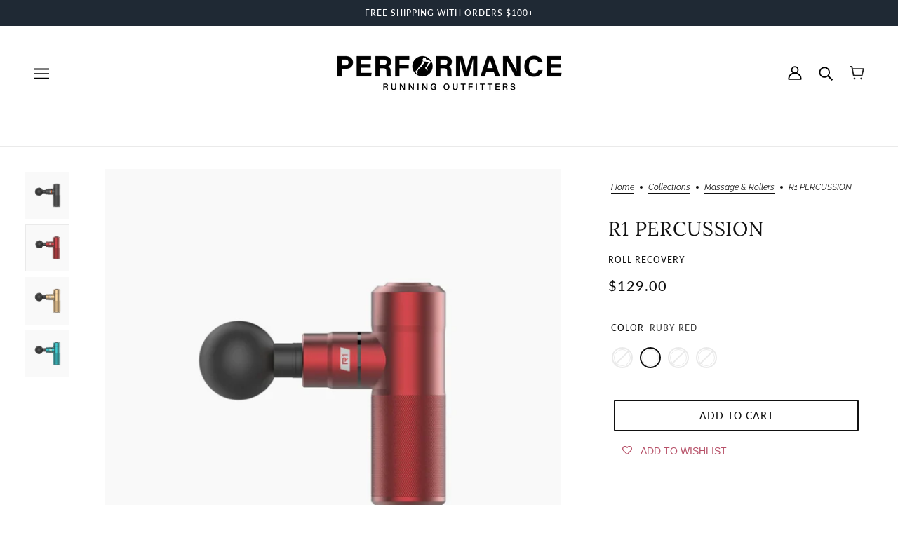

--- FILE ---
content_type: text/html; charset=utf-8
request_url: https://performancerunning.com/collections/massage-rollers/products/r1-percussion
body_size: 61998
content:
<!doctype html>
<html class="no-js flexbox-gap" lang="en" dir="ltr">
  <head>
    <!-- Google tag (gtag.js) -->
<script async src="https://www.googletagmanager.com/gtag/js?id=G-NPQ8PG6FWE"></script>
<script>
  window.dataLayer = window.dataLayer || [];
  function gtag(){dataLayer.push(arguments);}
  gtag('js', new Date());

  gtag('config', 'G-NPQ8PG6FWE');
</script>
    <!-- Beyond Theme - Version 3.3.1 by Troop Themes - https://troopthemes.com/ -->

    <meta charset="UTF-8">
    <meta http-equiv="X-UA-Compatible" content="IE=edge">
    <meta name="viewport" content="width=device-width, initial-scale=1.0, maximum-scale=5.0"><meta name="description" content="  Compact, exceptional build quality, simple to use, and beautiful in the hand: these are several design constraints we used when developing the R1. As with all products we design, we put the athlete first. We found that portability, long battery life, simple operation, and as close to silent as we could get were param"><link href="//performancerunning.com/cdn/shop/t/40/assets/theme--critical.css?v=141338460437394641431705320655" as="style" rel="preload"><link href="//performancerunning.com/cdn/shop/t/40/assets/theme--async.css?v=140353829687114677241705320655" as="style" rel="preload"><link rel="canonical" href="https://performancerunning.com/products/r1-percussion"><link rel="shortcut icon" href="//performancerunning.com/cdn/shop/files/Favicon_PRO_Logo.png?v=1667415791&width=32" type="image/png">
      <link rel="apple-touch-icon" href="//performancerunning.com/cdn/shop/files/Favicon_PRO_Logo.png?v=1667415791&width=180"><title>ROLL RECOVERY R1 PERCUSSION | Performance Running Outfitters</title><meta property="og:type" content="product" />
  <meta property="og:title" content="R1 PERCUSSION" /><meta property="og:image" content="http://performancerunning.com/cdn/shop/products/4fa44048Screenshot_202022-06-13_20171845.png?v=1655158909&width=1200" />
    <meta property="og:image:secure_url" content="https://performancerunning.com/cdn/shop/products/4fa44048Screenshot_202022-06-13_20171845.png?v=1655158909&width=1200" />
    <meta property="og:image:width" content="694" />
    <meta property="og:image:height" content="697" /><meta property="og:image" content="http://performancerunning.com/cdn/shop/products/f6ab532eScreenshot_202022-06-13_20171944.png?v=1655158910&width=1200" />
    <meta property="og:image:secure_url" content="https://performancerunning.com/cdn/shop/products/f6ab532eScreenshot_202022-06-13_20171944.png?v=1655158910&width=1200" />
    <meta property="og:image:width" content="696" />
    <meta property="og:image:height" content="694" /><meta property="og:image" content="http://performancerunning.com/cdn/shop/products/3d4593c9Screenshot_202022-06-13_20172025.png?v=1655158912&width=1200" />
    <meta property="og:image:secure_url" content="https://performancerunning.com/cdn/shop/products/3d4593c9Screenshot_202022-06-13_20172025.png?v=1655158912&width=1200" />
    <meta property="og:image:width" content="692" />
    <meta property="og:image:height" content="691" /><meta property="og:price:currency" content="USD" />
  <meta
    property="og:price:amount"
    content="129.00"
  />

  <script type="application/ld+json">
    {
      "@context": "https://schema.org/",
      "@type": "Product",
      "name": "R1 PERCUSSION",
      "image": ["//performancerunning.com/cdn/shop/products/4fa44048Screenshot_202022-06-13_20171845.png?v=1655158909&width=1200",
"//performancerunning.com/cdn/shop/products/f6ab532eScreenshot_202022-06-13_20171944.png?v=1655158910&width=1200",
"//performancerunning.com/cdn/shop/products/3d4593c9Screenshot_202022-06-13_20172025.png?v=1655158912&width=1200"
],
      "description": " Compact, exceptional build quality, simple to use, and beautiful in the hand: these are several...",
      "sku": "201452",
      "brand": {
        "@type": "Brand",
        "name": "ROLL RECOVERY"
      },"offers": {
        "@type": "Offer",
        "url": "/products/r1-percussion",
        "priceCurrency": "USD",
        "price": "129.00",
        "availability": "https://schema.org/InStock"
      }
    }
  </script><meta property="og:url" content="https://performancerunning.com/products/r1-percussion" />
<meta property="og:site_name" content="Performance Running Outfitters" />
<meta property="og:description" content="  Compact, exceptional build quality, simple to use, and beautiful in the hand: these are several design constraints we used when developing the R1. As with all products we design, we put the athlete first. We found that portability, long battery life, simple operation, and as close to silent as we could get were param" /><meta name="twitter:card" content="summary" />
<meta name="twitter:description" content="  Compact, exceptional build quality, simple to use, and beautiful in the hand: these are several design constraints we used when developing the R1. As with all products we design, we put the athlete first. We found that portability, long battery life, simple operation, and as close to silent as we could get were param" /><meta name="twitter:title" content="R1 PERCUSSION" /><meta
      name="twitter:image"
      content="https://performancerunning.com/cdn/shop/products/4fa44048Screenshot_202022-06-13_20171845.png?v=1655158909&width=480"
    /><style>@font-face {
  font-family: Lora;
  font-weight: 400;
  font-style: normal;
  font-display: swap;
  src: url("//performancerunning.com/cdn/fonts/lora/lora_n4.9a60cb39eff3bfbc472bac5b3c5c4d7c878f0a8d.woff2") format("woff2"),
       url("//performancerunning.com/cdn/fonts/lora/lora_n4.4d935d2630ceaf34d2e494106075f8d9f1257d25.woff") format("woff");
}
@font-face {
  font-family: Lora;
  font-weight: 400;
  font-style: normal;
  font-display: swap;
  src: url("//performancerunning.com/cdn/fonts/lora/lora_n4.9a60cb39eff3bfbc472bac5b3c5c4d7c878f0a8d.woff2") format("woff2"),
       url("//performancerunning.com/cdn/fonts/lora/lora_n4.4d935d2630ceaf34d2e494106075f8d9f1257d25.woff") format("woff");
}
@font-face {
  font-family: Lato;
  font-weight: 500;
  font-style: normal;
  font-display: swap;
  src: url("//performancerunning.com/cdn/fonts/lato/lato_n5.b2fec044fbe05725e71d90882e5f3b21dae2efbd.woff2") format("woff2"),
       url("//performancerunning.com/cdn/fonts/lato/lato_n5.f25a9a5c73ff9372e69074488f99e8ac702b5447.woff") format("woff");
}
@font-face {
  font-family: Lato;
  font-weight: 700;
  font-style: normal;
  font-display: swap;
  src: url("//performancerunning.com/cdn/fonts/lato/lato_n7.900f219bc7337bc57a7a2151983f0a4a4d9d5dcf.woff2") format("woff2"),
       url("//performancerunning.com/cdn/fonts/lato/lato_n7.a55c60751adcc35be7c4f8a0313f9698598612ee.woff") format("woff");
}
@font-face {
  font-family: Raleway;
  font-weight: 400;
  font-style: normal;
  font-display: swap;
  src: url("//performancerunning.com/cdn/fonts/raleway/raleway_n4.2c76ddd103ff0f30b1230f13e160330ff8b2c68a.woff2") format("woff2"),
       url("//performancerunning.com/cdn/fonts/raleway/raleway_n4.c057757dddc39994ad5d9c9f58e7c2c2a72359a9.woff") format("woff");
}
@font-face {
  font-family: Raleway;
  font-weight: 700;
  font-style: normal;
  font-display: swap;
  src: url("//performancerunning.com/cdn/fonts/raleway/raleway_n7.740cf9e1e4566800071db82eeca3cca45f43ba63.woff2") format("woff2"),
       url("//performancerunning.com/cdn/fonts/raleway/raleway_n7.84943791ecde186400af8db54cf3b5b5e5049a8f.woff") format("woff");
}
@font-face {
  font-family: Raleway;
  font-weight: 400;
  font-style: italic;
  font-display: swap;
  src: url("//performancerunning.com/cdn/fonts/raleway/raleway_i4.aaa73a72f55a5e60da3e9a082717e1ed8f22f0a2.woff2") format("woff2"),
       url("//performancerunning.com/cdn/fonts/raleway/raleway_i4.650670cc243082f8988ecc5576b6d613cfd5a8ee.woff") format("woff");
}
@font-face {
  font-family: Raleway;
  font-weight: 700;
  font-style: italic;
  font-display: swap;
  src: url("//performancerunning.com/cdn/fonts/raleway/raleway_i7.6d68e3c55f3382a6b4f1173686f538d89ce56dbc.woff2") format("woff2"),
       url("//performancerunning.com/cdn/fonts/raleway/raleway_i7.ed82a5a5951418ec5b6b0a5010cb65216574b2bd.woff") format("woff");
}
</style><style>
  :root {
    --font--featured-heading--size: 38px;
    --font--section-heading--size: 28px;
    --font--block-heading--size: 20px;
    --font--heading--uppercase: normal;
    --font--paragraph--size: 14px;

    --font--heading--family: Lora, serif;
    --font--heading--weight: 400;
    --font--heading--normal-weight: 400;
    --font--heading--style: normal;

    --font--accent--family: Lato, sans-serif;
    --font--accent--weight: 500;
    --font--accent--style: normal;
    --font--accent--size: 12px;

    --font--paragraph--family: Raleway, sans-serif;
    --font--paragraph--weight: 400;
    --font--paragraph--style: normal;
    --font--bolder-paragraph--weight: 700;
  }
</style><style>
  :root {
    --color--accent-1: #1f2934;
    --color--accent-1-translucent: rgba(31, 41, 52, 0.85);
    --color--accent-2: #497642;
    --color--accent-2-translucent: rgba(73, 118, 66, 0.85);
    --bg-color--light: #f7f7f7;
    --bg-color--light-translucent: rgba(247, 247, 247, 0.85);
    --bg-color--dark: #222222;
    --bg-color--dark-translucent: rgba(34, 34, 34, 0.85);
    --bg-color--body: #ffffff;
    --bg-color--body-translucent: rgba(255, 255, 255, 0.85);
    --color--body: #111111;
    --color--body--light: #414141;
    --color--alternative: #ffffff;
    --color--button: #ffffff;
    --bg-color--button: #111111;
    --bg-color--button--hover: #111111;
    --bg-color--textbox: #fff;
    --bg-color--panel: #f7f7f7;
    --bdr-color--button: #ffffff;
    --bdr-color--general: #eaeaea;
    --bdr-color--badge: rgba(17, 17, 17, 0.07);

    --color--border-disabled: #d2d2d2;
    --color--button-disabled: #b9b9b9;
    --color--success: #4caf50;
    --color--fail: #d32f2f;
    --color--stars: black;

    /* shop pay */
    --payment-terms-background-color: #ffffff;

    /* js helpers */
    --sticky-offset: 0px;
  }
</style><style></style><script>
  var theme = theme || {};
  theme.libraries = theme.libraries || {};
  theme.local_storage = theme.local_storage || {};
  theme.settings = theme.settings || {};
  theme.scripts = theme.scripts || {};
  theme.styles = theme.styles || {};
  theme.swatches = theme.swatches || {};
  theme.translations = theme.translations || {};
  theme.urls = theme.urls || {};

  theme.libraries.masonry = '//performancerunning.com/cdn/shop/t/40/assets/masonry.min.js?v=153413113355937702121705320655';
  theme.libraries.swipe = '//performancerunning.com/cdn/shop/t/40/assets/swipe-listener.min.js?v=123039615894270182531705320655';
  theme.libraries.plyr = '/cdn/shopifycloud/plyr/v2.0/shopify-plyr';
  theme.libraries.vimeo = 'player.vimeo.com/api/player.js';
  theme.libraries.youtube = 'youtube.com/iframe_api';

  theme.local_storage.age_verification = 'beyondTheme:ageVerified';
  theme.local_storage.collection_layout = 'beyondTheme:collectionLayout';
  theme.local_storage.recent_products = 'beyondTheme:recentlyViewed';
  theme.local_storage.search_layout = 'beyondTheme:searchLayout';

  theme.settings.cart_type = 'drawer';
  theme.settings.money_format = "${{amount}}";
  theme.settings.transitions = 'false' === 'false';

  theme.translations.add_to_cart = 'Add to Cart';
  theme.translations.mailing_list_success_message = 'Thanks for signing up!';
  theme.translations.out_of_stock = 'Out of stock';
  theme.translations.unavailable = 'Unavailable';
  theme.translations.url_copied = 'Link copied to clipboard';
  theme.translations.low_in_stock = {
    one: 'Only 1 item left',
    other: 'Only 2 items left'
  };

  theme.urls.all_products_collection = '/collections/all';
  theme.urls.cart = '/cart';
  theme.urls.cart_add = '/cart/add';
  theme.urls.cart_change = '/cart/change';
  theme.urls.cart_update = '/cart/update';
  theme.urls.product_recommendations = '/recommendations/products';
  theme.urls.predictive_search = '/search/suggest';
  theme.urls.search = '/search';

  
    theme.urls.root = '';
  

          theme.swatches['yellow-green'] = '#9acd32';
        

          theme.swatches['red'] = 'rgb(139,0,0)';
        

          theme.swatches['orange'] = 'orange.PNG';
        

          theme.swatches['stealth-grey'] = '//performancerunning.com/cdn/shop/files/stealth-grey_100x.jpg?v=10196';
        
</script>

<script>
  String.prototype.handleize = function () {
    const char_map = {
      á: "a", é: "e", í: "i", ó: "o", ú: "u", ñ: "n", ü: "u", à: "a", è: "e", ì: "i", ò: "o", ù: "u",
      â: "a", ê: "e", î: "i", ô: "o", û: "u", ö: "o", ä: "a", ß: "ss", ç: "c", è: "e", é: "e", ê: "e",
      ë: "e", î: "i", ï: "i", ô: "o", œ: "oe", ù: "u", û: "u", ü: "u"
    };
    // we need to convert non-english chars to english counterparts to match Liquid's 'handelize' filter
    const regex = new RegExp(Object.keys(char_map).join("|"), 'g');

    return this.toLowerCase()
      .replace(regex, (match) => (char_map[match] ? char_map[match] : match))
      .replace(/[^a-z0-9]+/g, '-')
      .replace(/-+/g, '-')
      .replace(/^-|-$/g, '');
  };

  // Element extended methods
  Element.prototype.trigger = window.trigger = function(event, data = null) {
    const event_obj = data == null ? new Event(event) : new CustomEvent(event, { detail: data });
    this.dispatchEvent(event_obj);
  };

  Element.prototype.on = document.on = window.on = function(events, callback, options) {
    // save the namespaces on the element itself
    if (!this.namespaces) this.namespaces = {};

    events.split(' ').forEach(event => {
      this.namespaces[event] = callback;
      this.addEventListener(event.split('.')[0], callback, options);
    });
    return this;
  };

  Element.prototype.off = window.off = function(events) {
    if (!this.namespaces) return;

    events.split(' ').forEach(event => {
      this.removeEventListener(event.split('.')[0], this.namespaces[event]);
      delete this.namespaces[event];
    });
    return this;
  };

  Element.prototype.index = function() {
    return [...this.parentNode.children].indexOf(this);
  };

  Element.prototype.offset = function() {
    const rect = this.getBoundingClientRect();

    return {
      top: rect.top + window.scrollY,
      left: rect.left + window.pageXOffset
    };
  };

  Element.prototype.setStyles = function(styles = {}) {
    for (const property in styles) this.style[property] = styles[property];
    return this;
  }

  Element.prototype.remove = function() {
    return this.parentNode.removeChild(this);
  };

  // NodeList & Array extended methods
  NodeList.prototype.on = Array.prototype.on = function(events, callback, options) {
    this.forEach(element => {
      // save the namespaces on the element itself
      if (!element.namespaces) element.namespaces = {};

      events.split(' ').forEach(event => {
        element.namespaces[event] = callback;
        element.addEventListener(event.split('.')[0], callback, options);
      });
    });
  };

  NodeList.prototype.off = Array.prototype.off = function(events) {
    this.forEach(element => {
      if (!element.namespaces) return;

      events.split(' ').forEach(event => {
        element.removeEventListener(event.split('.')[0], element.namespaces[event]);
        delete element.namespaces[event];
      });
    });
  };

  NodeList.prototype.not = Array.prototype.not = function(arr_like_obj) {
    // this always returns an Array
    const new_array_of_elements = [];
    if (arr_like_obj instanceof HTMLElement) arr_like_obj = [arr_like_obj];

    this.forEach(element => {
      if (![...arr_like_obj].includes(element)) new_array_of_elements.push(element);
    });

    return new_array_of_elements;
  };

  // this global method is necessary for the youtube API, we can't use our own callback in this case
  // https://developers.google.com/youtube/iframe_api_reference#Requirements
  function onYouTubeIframeAPIReady() {
    window.trigger('theme:youtube:apiReady');
  }

  // Utility methods
  theme.utils = new class Utilities {
    constructor() {
      this.isTouchDevice = window.matchMedia('(pointer: coarse)').matches;this.updateRecentProducts('r1-percussion');}

    isValidEmail(email) {
      const email_pattern = /^[A-Z0-9._%+-]+@[A-Z0-9.-]+\.[A-Z]{2,}$/i;
      return email_pattern.test(email);
    }

    formatMoney(raw_amount) {
      const num_decimals = theme.settings.money_format.includes('no_decimals') ? 0 : 2;
      const locale = theme.settings.money_format.includes('comma') ? 'de-DE' : 'en-US';

      const formatter = Intl.NumberFormat(locale, {
        minimumFractionDigits: num_decimals,
        maximumFractionDigits: num_decimals
      });

      const formatted_amount = formatter.format(raw_amount / 100);
      
      return theme.settings.money_format.replace(/\{\{\s*(\w+)\s*\}\}/, formatted_amount);
    }

    getHiddenDimensions(element, strip_components = []) {
      const cloned_el = this.parseHtml(element.outerHTML, null, strip_components);
      cloned_el.setStyles({
        display: 'block',
        position: 'absolute',
        padding: element.style.padding,
        visibility: 'hidden',
      })

      element.parentNode ? element.parentNode.appendChild(cloned_el) : document.body.appendChild(cloned_el);
      const { offsetHeight: height, offsetWidth: width } = cloned_el;
      cloned_el.remove();
      return { height, width };
    }

    libraryLoader(name, url, callback) {
      if (theme.scripts[name] === undefined) {
        theme.scripts[name] = 'requested';
        const script = document.createElement('script');
        script.src = url;
        script.onload = () => {
          theme.scripts[name] = 'loaded';
          callback && callback();
          window.trigger(`theme:${name}:loaded`);
        };
        document.body ? document.body.appendChild(script) : document.head.appendChild(script);
      } else if (callback && theme.scripts[name] === 'requested') {
        window.on(`theme:${name}:loaded`, callback);
      } else if (callback && theme.scripts[name] === 'loaded') callback();
    }

    parseHtml(html_string, selector, strip_components = []) {
      strip_components.forEach(component => { // remove web components so they don't init
        const regex = new RegExp(component, 'g');
        html_string = html_string.replace(regex, 'div')
      });

      const container = document.createElement('div');
      container.innerHTML = html_string;
      return selector ? container.querySelector(selector) : container.querySelector(':scope > *');
    }

    setSwatchColors(inputs = false) {
      if (!inputs) return

      inputs.forEach(input => {
        const swatch = input.nextElementSibling;
        const swatch_color = input.value.handleize();

        if (theme.swatches[swatch_color] === undefined) {
          swatch.style['background-color'] = swatch_color;
        } else if (CSS.supports('color', theme.swatches[swatch_color])) {
          swatch.style['background-color'] = theme.swatches[swatch_color];
        } else {
          swatch.style['background-image'] = `url(${theme.swatches[swatch_color]})`;
        }
      });
    }

    stylesheetLoader(name, url, callback) {
      if (theme.styles[name] === undefined) {
        theme.styles[name] = 'requested';
        const stylesheet = document.createElement('link');
        stylesheet.rel = 'stylesheet';
        stylesheet.href = url;
        stylesheet.onload = () => {
          theme.styles[name] = 'loaded';
          callback && callback();
          window.trigger(`theme:${name}Styles:loaded`);
        }
        document.body ? document.body.appendChild(stylesheet) : document.head.appendChild(stylesheet);
      } else if (callback && theme.styles[name] === 'requested') {
        window.on(`theme:${name}Styles:loaded`, callback);
      } else if (callback && theme.styles[name] === 'loaded') callback();
    }

    getQuantity(product_id, { id, management, policy, quantity }, requested_quantity) {
      // if inventory isn't tracked we can add items indefinitely
      if (management !== 'shopify' || policy === 'continue') return requested_quantity;

      const cart_quantity = theme.cart.basket[id] ? theme.cart.basket[id] : 0;
      let quantity_remaining = parseInt(quantity) - cart_quantity;

      if (quantity_remaining <= 0) {
        quantity_remaining = 0;
        window.trigger(`theme:product:${product_id}:updateQuantity`, 1);
      } else if (requested_quantity > quantity_remaining) {
        window.trigger(`theme:product:${product_id}:updateQuantity`, quantity_remaining);
      } else return requested_quantity;

      theme.feedback.trigger('quantity', quantity_remaining);
      return false;
    }

    updateRecentProducts(handle) {
      const current_product_arr = [handle];
      const previous_product_str = localStorage.getItem(theme.local_storage.recent_products);
      const max_num_recents_stored = 4;
      let previous_product_arr, current_product_str, newly_visited_product = false;

      // first check if we have existing data or not
      if (previous_product_str) {
        previous_product_arr = JSON.parse(previous_product_str);

        if (previous_product_arr.indexOf(handle) === -1) newly_visited_product = true;
      } else {
        // localStorage accepts strings only, so we'll convert to string and set
        current_product_str = JSON.stringify(current_product_arr);
        localStorage.setItem(theme.local_storage.recent_products, current_product_str);
      }
      if (newly_visited_product) {
        if (previous_product_arr.length === max_num_recents_stored)
          previous_product_arr = previous_product_arr.slice(1);

        current_product_str = JSON.stringify(previous_product_arr.concat(current_product_arr));
        localStorage.setItem(theme.local_storage.recent_products, current_product_str);
      }
    }
  }
</script>
<script type="module">
  import "//performancerunning.com/cdn/shop/t/40/assets/a11y.js?v=88460550814538636921705320655";
  import "//performancerunning.com/cdn/shop/t/40/assets/media-queries.js?v=71639634187374033171705320655";
  import "//performancerunning.com/cdn/shop/t/40/assets/radios.js?v=95698407015915903831705320655";
  import "//performancerunning.com/cdn/shop/t/40/assets/transitions.js?v=160551515380760614921705320655";
  import "//performancerunning.com/cdn/shop/t/40/assets/general.js?v=144083206377805666131705320655";
  import "//performancerunning.com/cdn/shop/t/40/assets/tab-order.js?v=32202179289059533031705320655";
  import "//performancerunning.com/cdn/shop/t/40/assets/collapsible-row.js?v=100618055053173039611705320655";
  import "//performancerunning.com/cdn/shop/t/40/assets/placeholder.js?v=9426227501006968881705320655";
  import "//performancerunning.com/cdn/shop/t/40/assets/disclosure.js?v=150954186219758191661705320655";
  import "//performancerunning.com/cdn/shop/t/40/assets/quantity-selector.js?v=47238001903993240311705320655";
  import "//performancerunning.com/cdn/shop/t/40/assets/feedback-bar.js?v=41068180466968126491705320655";
  import "//performancerunning.com/cdn/shop/t/40/assets/modal.js?v=34505000701165224281705320655";import "//performancerunning.com/cdn/shop/t/40/assets/y-menu.js?v=105207714253058857401705320655";
    import "//performancerunning.com/cdn/shop/t/40/assets/drawer.js?v=82951047663087684911705320655";
    import "//performancerunning.com/cdn/shop/t/40/assets/header.js?v=164264312957366411371705320655";
    import "//performancerunning.com/cdn/shop/t/40/assets/cart.js?v=75442524199986842621705320655";
    import "//performancerunning.com/cdn/shop/t/40/assets/x-menu.js?v=97619580828782633911705320655";import "//performancerunning.com/cdn/shop/t/40/assets/quick-add.js?v=8171462438333045641705320655";
      import "//performancerunning.com/cdn/shop/t/40/assets/product-buy-buttons.js?v=53231257516686606371705320655";import "//performancerunning.com/cdn/shop/t/40/assets/product-media--variants.js?v=19431236665372190101705320655";
    import "//performancerunning.com/cdn/shop/t/40/assets/product-price.js?v=158189426169192202801705320655";
    import "//performancerunning.com/cdn/shop/t/40/assets/product-options.js?v=93435881930355150891705320655";</script><link href="//performancerunning.com/cdn/shop/t/40/assets/theme--critical.css?v=141338460437394641431705320655" rel="stylesheet" media="all">
    <link
      href="//performancerunning.com/cdn/shop/t/40/assets/theme--async.css?v=140353829687114677241705320655"
      rel="stylesheet"
      media="print"
      onload="this.media='all'"
    >

    <noscript>
      <style>
        .layout--template > *,
        .layout--footer-group > *,
        .modal--root,
        .modal--window {
          opacity: 1;
        }
      </style>
      <link href="//performancerunning.com/cdn/shop/t/40/assets/theme--async.css?v=140353829687114677241705320655" rel="stylesheet">
    </noscript>

    <script>window.performance && window.performance.mark && window.performance.mark('shopify.content_for_header.start');</script><meta name="google-site-verification" content="5s5_5Iu0LUJDZgzNHQEQWJ4Y2HueTqynJHmAsSac9TA">
<meta id="shopify-digital-wallet" name="shopify-digital-wallet" content="/55281156290/digital_wallets/dialog">
<meta name="shopify-checkout-api-token" content="6de4dad7eb41ab12a4b977788bd0cc1c">
<link rel="alternate" type="application/json+oembed" href="https://performancerunning.com/products/r1-percussion.oembed">
<script async="async" src="/checkouts/internal/preloads.js?locale=en-US"></script>
<link rel="preconnect" href="https://shop.app" crossorigin="anonymous">
<script async="async" src="https://shop.app/checkouts/internal/preloads.js?locale=en-US&shop_id=55281156290" crossorigin="anonymous"></script>
<script id="apple-pay-shop-capabilities" type="application/json">{"shopId":55281156290,"countryCode":"US","currencyCode":"USD","merchantCapabilities":["supports3DS"],"merchantId":"gid:\/\/shopify\/Shop\/55281156290","merchantName":"Performance Running Outfitters","requiredBillingContactFields":["postalAddress","email","phone"],"requiredShippingContactFields":["postalAddress","email","phone"],"shippingType":"shipping","supportedNetworks":["visa","masterCard","amex","discover","elo","jcb"],"total":{"type":"pending","label":"Performance Running Outfitters","amount":"1.00"},"shopifyPaymentsEnabled":true,"supportsSubscriptions":true}</script>
<script id="shopify-features" type="application/json">{"accessToken":"6de4dad7eb41ab12a4b977788bd0cc1c","betas":["rich-media-storefront-analytics"],"domain":"performancerunning.com","predictiveSearch":true,"shopId":55281156290,"locale":"en"}</script>
<script>var Shopify = Shopify || {};
Shopify.shop = "perf-run.myshopify.com";
Shopify.locale = "en";
Shopify.currency = {"active":"USD","rate":"1.0"};
Shopify.country = "US";
Shopify.theme = {"name":"Beyond -- Troop variant images","id":139295490293,"schema_name":"Beyond","schema_version":"3.3.1","theme_store_id":939,"role":"main"};
Shopify.theme.handle = "null";
Shopify.theme.style = {"id":null,"handle":null};
Shopify.cdnHost = "performancerunning.com/cdn";
Shopify.routes = Shopify.routes || {};
Shopify.routes.root = "/";</script>
<script type="module">!function(o){(o.Shopify=o.Shopify||{}).modules=!0}(window);</script>
<script>!function(o){function n(){var o=[];function n(){o.push(Array.prototype.slice.apply(arguments))}return n.q=o,n}var t=o.Shopify=o.Shopify||{};t.loadFeatures=n(),t.autoloadFeatures=n()}(window);</script>
<script>
  window.ShopifyPay = window.ShopifyPay || {};
  window.ShopifyPay.apiHost = "shop.app\/pay";
  window.ShopifyPay.redirectState = null;
</script>
<script id="shop-js-analytics" type="application/json">{"pageType":"product"}</script>
<script defer="defer" async type="module" src="//performancerunning.com/cdn/shopifycloud/shop-js/modules/v2/client.init-shop-cart-sync_BN7fPSNr.en.esm.js"></script>
<script defer="defer" async type="module" src="//performancerunning.com/cdn/shopifycloud/shop-js/modules/v2/chunk.common_Cbph3Kss.esm.js"></script>
<script defer="defer" async type="module" src="//performancerunning.com/cdn/shopifycloud/shop-js/modules/v2/chunk.modal_DKumMAJ1.esm.js"></script>
<script type="module">
  await import("//performancerunning.com/cdn/shopifycloud/shop-js/modules/v2/client.init-shop-cart-sync_BN7fPSNr.en.esm.js");
await import("//performancerunning.com/cdn/shopifycloud/shop-js/modules/v2/chunk.common_Cbph3Kss.esm.js");
await import("//performancerunning.com/cdn/shopifycloud/shop-js/modules/v2/chunk.modal_DKumMAJ1.esm.js");

  window.Shopify.SignInWithShop?.initShopCartSync?.({"fedCMEnabled":true,"windoidEnabled":true});

</script>
<script>
  window.Shopify = window.Shopify || {};
  if (!window.Shopify.featureAssets) window.Shopify.featureAssets = {};
  window.Shopify.featureAssets['shop-js'] = {"shop-cart-sync":["modules/v2/client.shop-cart-sync_CJVUk8Jm.en.esm.js","modules/v2/chunk.common_Cbph3Kss.esm.js","modules/v2/chunk.modal_DKumMAJ1.esm.js"],"init-fed-cm":["modules/v2/client.init-fed-cm_7Fvt41F4.en.esm.js","modules/v2/chunk.common_Cbph3Kss.esm.js","modules/v2/chunk.modal_DKumMAJ1.esm.js"],"init-shop-email-lookup-coordinator":["modules/v2/client.init-shop-email-lookup-coordinator_Cc088_bR.en.esm.js","modules/v2/chunk.common_Cbph3Kss.esm.js","modules/v2/chunk.modal_DKumMAJ1.esm.js"],"init-windoid":["modules/v2/client.init-windoid_hPopwJRj.en.esm.js","modules/v2/chunk.common_Cbph3Kss.esm.js","modules/v2/chunk.modal_DKumMAJ1.esm.js"],"shop-button":["modules/v2/client.shop-button_B0jaPSNF.en.esm.js","modules/v2/chunk.common_Cbph3Kss.esm.js","modules/v2/chunk.modal_DKumMAJ1.esm.js"],"shop-cash-offers":["modules/v2/client.shop-cash-offers_DPIskqss.en.esm.js","modules/v2/chunk.common_Cbph3Kss.esm.js","modules/v2/chunk.modal_DKumMAJ1.esm.js"],"shop-toast-manager":["modules/v2/client.shop-toast-manager_CK7RT69O.en.esm.js","modules/v2/chunk.common_Cbph3Kss.esm.js","modules/v2/chunk.modal_DKumMAJ1.esm.js"],"init-shop-cart-sync":["modules/v2/client.init-shop-cart-sync_BN7fPSNr.en.esm.js","modules/v2/chunk.common_Cbph3Kss.esm.js","modules/v2/chunk.modal_DKumMAJ1.esm.js"],"init-customer-accounts-sign-up":["modules/v2/client.init-customer-accounts-sign-up_CfPf4CXf.en.esm.js","modules/v2/client.shop-login-button_DeIztwXF.en.esm.js","modules/v2/chunk.common_Cbph3Kss.esm.js","modules/v2/chunk.modal_DKumMAJ1.esm.js"],"pay-button":["modules/v2/client.pay-button_CgIwFSYN.en.esm.js","modules/v2/chunk.common_Cbph3Kss.esm.js","modules/v2/chunk.modal_DKumMAJ1.esm.js"],"init-customer-accounts":["modules/v2/client.init-customer-accounts_DQ3x16JI.en.esm.js","modules/v2/client.shop-login-button_DeIztwXF.en.esm.js","modules/v2/chunk.common_Cbph3Kss.esm.js","modules/v2/chunk.modal_DKumMAJ1.esm.js"],"avatar":["modules/v2/client.avatar_BTnouDA3.en.esm.js"],"init-shop-for-new-customer-accounts":["modules/v2/client.init-shop-for-new-customer-accounts_CsZy_esa.en.esm.js","modules/v2/client.shop-login-button_DeIztwXF.en.esm.js","modules/v2/chunk.common_Cbph3Kss.esm.js","modules/v2/chunk.modal_DKumMAJ1.esm.js"],"shop-follow-button":["modules/v2/client.shop-follow-button_BRMJjgGd.en.esm.js","modules/v2/chunk.common_Cbph3Kss.esm.js","modules/v2/chunk.modal_DKumMAJ1.esm.js"],"checkout-modal":["modules/v2/client.checkout-modal_B9Drz_yf.en.esm.js","modules/v2/chunk.common_Cbph3Kss.esm.js","modules/v2/chunk.modal_DKumMAJ1.esm.js"],"shop-login-button":["modules/v2/client.shop-login-button_DeIztwXF.en.esm.js","modules/v2/chunk.common_Cbph3Kss.esm.js","modules/v2/chunk.modal_DKumMAJ1.esm.js"],"lead-capture":["modules/v2/client.lead-capture_DXYzFM3R.en.esm.js","modules/v2/chunk.common_Cbph3Kss.esm.js","modules/v2/chunk.modal_DKumMAJ1.esm.js"],"shop-login":["modules/v2/client.shop-login_CA5pJqmO.en.esm.js","modules/v2/chunk.common_Cbph3Kss.esm.js","modules/v2/chunk.modal_DKumMAJ1.esm.js"],"payment-terms":["modules/v2/client.payment-terms_BxzfvcZJ.en.esm.js","modules/v2/chunk.common_Cbph3Kss.esm.js","modules/v2/chunk.modal_DKumMAJ1.esm.js"]};
</script>
<script>(function() {
  var isLoaded = false;
  function asyncLoad() {
    if (isLoaded) return;
    isLoaded = true;
    var urls = ["https:\/\/wishlisthero-assets.revampco.com\/store-front\/bundle2.js?shop=perf-run.myshopify.com","https:\/\/intg.snapchat.com\/shopify\/shopify-scevent-init.js?id=6c80b03f-ee41-4367-807c-8c92773b5cb7\u0026shop=perf-run.myshopify.com","https:\/\/stack-discounts.merchantyard.com\/js\/integrations\/script.js?v=3628\u0026shop=perf-run.myshopify.com"];
    for (var i = 0; i < urls.length; i++) {
      var s = document.createElement('script');
      s.type = 'text/javascript';
      s.async = true;
      s.src = urls[i];
      var x = document.getElementsByTagName('script')[0];
      x.parentNode.insertBefore(s, x);
    }
  };
  if(window.attachEvent) {
    window.attachEvent('onload', asyncLoad);
  } else {
    window.addEventListener('load', asyncLoad, false);
  }
})();</script>
<script id="__st">var __st={"a":55281156290,"offset":-21600,"reqid":"1ad21f80-316b-42c1-a307-12a0835ee464-1769899544","pageurl":"performancerunning.com\/collections\/massage-rollers\/products\/r1-percussion","u":"22bb37e351f7","p":"product","rtyp":"product","rid":7725297500405};</script>
<script>window.ShopifyPaypalV4VisibilityTracking = true;</script>
<script id="captcha-bootstrap">!function(){'use strict';const t='contact',e='account',n='new_comment',o=[[t,t],['blogs',n],['comments',n],[t,'customer']],c=[[e,'customer_login'],[e,'guest_login'],[e,'recover_customer_password'],[e,'create_customer']],r=t=>t.map((([t,e])=>`form[action*='/${t}']:not([data-nocaptcha='true']) input[name='form_type'][value='${e}']`)).join(','),a=t=>()=>t?[...document.querySelectorAll(t)].map((t=>t.form)):[];function s(){const t=[...o],e=r(t);return a(e)}const i='password',u='form_key',d=['recaptcha-v3-token','g-recaptcha-response','h-captcha-response',i],f=()=>{try{return window.sessionStorage}catch{return}},m='__shopify_v',_=t=>t.elements[u];function p(t,e,n=!1){try{const o=window.sessionStorage,c=JSON.parse(o.getItem(e)),{data:r}=function(t){const{data:e,action:n}=t;return t[m]||n?{data:e,action:n}:{data:t,action:n}}(c);for(const[e,n]of Object.entries(r))t.elements[e]&&(t.elements[e].value=n);n&&o.removeItem(e)}catch(o){console.error('form repopulation failed',{error:o})}}const l='form_type',E='cptcha';function T(t){t.dataset[E]=!0}const w=window,h=w.document,L='Shopify',v='ce_forms',y='captcha';let A=!1;((t,e)=>{const n=(g='f06e6c50-85a8-45c8-87d0-21a2b65856fe',I='https://cdn.shopify.com/shopifycloud/storefront-forms-hcaptcha/ce_storefront_forms_captcha_hcaptcha.v1.5.2.iife.js',D={infoText:'Protected by hCaptcha',privacyText:'Privacy',termsText:'Terms'},(t,e,n)=>{const o=w[L][v],c=o.bindForm;if(c)return c(t,g,e,D).then(n);var r;o.q.push([[t,g,e,D],n]),r=I,A||(h.body.append(Object.assign(h.createElement('script'),{id:'captcha-provider',async:!0,src:r})),A=!0)});var g,I,D;w[L]=w[L]||{},w[L][v]=w[L][v]||{},w[L][v].q=[],w[L][y]=w[L][y]||{},w[L][y].protect=function(t,e){n(t,void 0,e),T(t)},Object.freeze(w[L][y]),function(t,e,n,w,h,L){const[v,y,A,g]=function(t,e,n){const i=e?o:[],u=t?c:[],d=[...i,...u],f=r(d),m=r(i),_=r(d.filter((([t,e])=>n.includes(e))));return[a(f),a(m),a(_),s()]}(w,h,L),I=t=>{const e=t.target;return e instanceof HTMLFormElement?e:e&&e.form},D=t=>v().includes(t);t.addEventListener('submit',(t=>{const e=I(t);if(!e)return;const n=D(e)&&!e.dataset.hcaptchaBound&&!e.dataset.recaptchaBound,o=_(e),c=g().includes(e)&&(!o||!o.value);(n||c)&&t.preventDefault(),c&&!n&&(function(t){try{if(!f())return;!function(t){const e=f();if(!e)return;const n=_(t);if(!n)return;const o=n.value;o&&e.removeItem(o)}(t);const e=Array.from(Array(32),(()=>Math.random().toString(36)[2])).join('');!function(t,e){_(t)||t.append(Object.assign(document.createElement('input'),{type:'hidden',name:u})),t.elements[u].value=e}(t,e),function(t,e){const n=f();if(!n)return;const o=[...t.querySelectorAll(`input[type='${i}']`)].map((({name:t})=>t)),c=[...d,...o],r={};for(const[a,s]of new FormData(t).entries())c.includes(a)||(r[a]=s);n.setItem(e,JSON.stringify({[m]:1,action:t.action,data:r}))}(t,e)}catch(e){console.error('failed to persist form',e)}}(e),e.submit())}));const S=(t,e)=>{t&&!t.dataset[E]&&(n(t,e.some((e=>e===t))),T(t))};for(const o of['focusin','change'])t.addEventListener(o,(t=>{const e=I(t);D(e)&&S(e,y())}));const B=e.get('form_key'),M=e.get(l),P=B&&M;t.addEventListener('DOMContentLoaded',(()=>{const t=y();if(P)for(const e of t)e.elements[l].value===M&&p(e,B);[...new Set([...A(),...v().filter((t=>'true'===t.dataset.shopifyCaptcha))])].forEach((e=>S(e,t)))}))}(h,new URLSearchParams(w.location.search),n,t,e,['guest_login'])})(!0,!0)}();</script>
<script integrity="sha256-4kQ18oKyAcykRKYeNunJcIwy7WH5gtpwJnB7kiuLZ1E=" data-source-attribution="shopify.loadfeatures" defer="defer" src="//performancerunning.com/cdn/shopifycloud/storefront/assets/storefront/load_feature-a0a9edcb.js" crossorigin="anonymous"></script>
<script crossorigin="anonymous" defer="defer" src="//performancerunning.com/cdn/shopifycloud/storefront/assets/shopify_pay/storefront-65b4c6d7.js?v=20250812"></script>
<script data-source-attribution="shopify.dynamic_checkout.dynamic.init">var Shopify=Shopify||{};Shopify.PaymentButton=Shopify.PaymentButton||{isStorefrontPortableWallets:!0,init:function(){window.Shopify.PaymentButton.init=function(){};var t=document.createElement("script");t.src="https://performancerunning.com/cdn/shopifycloud/portable-wallets/latest/portable-wallets.en.js",t.type="module",document.head.appendChild(t)}};
</script>
<script data-source-attribution="shopify.dynamic_checkout.buyer_consent">
  function portableWalletsHideBuyerConsent(e){var t=document.getElementById("shopify-buyer-consent"),n=document.getElementById("shopify-subscription-policy-button");t&&n&&(t.classList.add("hidden"),t.setAttribute("aria-hidden","true"),n.removeEventListener("click",e))}function portableWalletsShowBuyerConsent(e){var t=document.getElementById("shopify-buyer-consent"),n=document.getElementById("shopify-subscription-policy-button");t&&n&&(t.classList.remove("hidden"),t.removeAttribute("aria-hidden"),n.addEventListener("click",e))}window.Shopify?.PaymentButton&&(window.Shopify.PaymentButton.hideBuyerConsent=portableWalletsHideBuyerConsent,window.Shopify.PaymentButton.showBuyerConsent=portableWalletsShowBuyerConsent);
</script>
<script data-source-attribution="shopify.dynamic_checkout.cart.bootstrap">document.addEventListener("DOMContentLoaded",(function(){function t(){return document.querySelector("shopify-accelerated-checkout-cart, shopify-accelerated-checkout")}if(t())Shopify.PaymentButton.init();else{new MutationObserver((function(e,n){t()&&(Shopify.PaymentButton.init(),n.disconnect())})).observe(document.body,{childList:!0,subtree:!0})}}));
</script>
<link id="shopify-accelerated-checkout-styles" rel="stylesheet" media="screen" href="https://performancerunning.com/cdn/shopifycloud/portable-wallets/latest/accelerated-checkout-backwards-compat.css" crossorigin="anonymous">
<style id="shopify-accelerated-checkout-cart">
        #shopify-buyer-consent {
  margin-top: 1em;
  display: inline-block;
  width: 100%;
}

#shopify-buyer-consent.hidden {
  display: none;
}

#shopify-subscription-policy-button {
  background: none;
  border: none;
  padding: 0;
  text-decoration: underline;
  font-size: inherit;
  cursor: pointer;
}

#shopify-subscription-policy-button::before {
  box-shadow: none;
}

      </style>

<script>window.performance && window.performance.mark && window.performance.mark('shopify.content_for_header.end');</script>
  <script src="https://cdn.shopify.com/extensions/019bde97-a6f8-7700-a29a-355164148025/globo-color-swatch-214/assets/globoswatch.js" type="text/javascript" defer="defer"></script>
<link href="https://monorail-edge.shopifysvc.com" rel="dns-prefetch">
<script>(function(){if ("sendBeacon" in navigator && "performance" in window) {try {var session_token_from_headers = performance.getEntriesByType('navigation')[0].serverTiming.find(x => x.name == '_s').description;} catch {var session_token_from_headers = undefined;}var session_cookie_matches = document.cookie.match(/_shopify_s=([^;]*)/);var session_token_from_cookie = session_cookie_matches && session_cookie_matches.length === 2 ? session_cookie_matches[1] : "";var session_token = session_token_from_headers || session_token_from_cookie || "";function handle_abandonment_event(e) {var entries = performance.getEntries().filter(function(entry) {return /monorail-edge.shopifysvc.com/.test(entry.name);});if (!window.abandonment_tracked && entries.length === 0) {window.abandonment_tracked = true;var currentMs = Date.now();var navigation_start = performance.timing.navigationStart;var payload = {shop_id: 55281156290,url: window.location.href,navigation_start,duration: currentMs - navigation_start,session_token,page_type: "product"};window.navigator.sendBeacon("https://monorail-edge.shopifysvc.com/v1/produce", JSON.stringify({schema_id: "online_store_buyer_site_abandonment/1.1",payload: payload,metadata: {event_created_at_ms: currentMs,event_sent_at_ms: currentMs}}));}}window.addEventListener('pagehide', handle_abandonment_event);}}());</script>
<script id="web-pixels-manager-setup">(function e(e,d,r,n,o){if(void 0===o&&(o={}),!Boolean(null===(a=null===(i=window.Shopify)||void 0===i?void 0:i.analytics)||void 0===a?void 0:a.replayQueue)){var i,a;window.Shopify=window.Shopify||{};var t=window.Shopify;t.analytics=t.analytics||{};var s=t.analytics;s.replayQueue=[],s.publish=function(e,d,r){return s.replayQueue.push([e,d,r]),!0};try{self.performance.mark("wpm:start")}catch(e){}var l=function(){var e={modern:/Edge?\/(1{2}[4-9]|1[2-9]\d|[2-9]\d{2}|\d{4,})\.\d+(\.\d+|)|Firefox\/(1{2}[4-9]|1[2-9]\d|[2-9]\d{2}|\d{4,})\.\d+(\.\d+|)|Chrom(ium|e)\/(9{2}|\d{3,})\.\d+(\.\d+|)|(Maci|X1{2}).+ Version\/(15\.\d+|(1[6-9]|[2-9]\d|\d{3,})\.\d+)([,.]\d+|)( \(\w+\)|)( Mobile\/\w+|) Safari\/|Chrome.+OPR\/(9{2}|\d{3,})\.\d+\.\d+|(CPU[ +]OS|iPhone[ +]OS|CPU[ +]iPhone|CPU IPhone OS|CPU iPad OS)[ +]+(15[._]\d+|(1[6-9]|[2-9]\d|\d{3,})[._]\d+)([._]\d+|)|Android:?[ /-](13[3-9]|1[4-9]\d|[2-9]\d{2}|\d{4,})(\.\d+|)(\.\d+|)|Android.+Firefox\/(13[5-9]|1[4-9]\d|[2-9]\d{2}|\d{4,})\.\d+(\.\d+|)|Android.+Chrom(ium|e)\/(13[3-9]|1[4-9]\d|[2-9]\d{2}|\d{4,})\.\d+(\.\d+|)|SamsungBrowser\/([2-9]\d|\d{3,})\.\d+/,legacy:/Edge?\/(1[6-9]|[2-9]\d|\d{3,})\.\d+(\.\d+|)|Firefox\/(5[4-9]|[6-9]\d|\d{3,})\.\d+(\.\d+|)|Chrom(ium|e)\/(5[1-9]|[6-9]\d|\d{3,})\.\d+(\.\d+|)([\d.]+$|.*Safari\/(?![\d.]+ Edge\/[\d.]+$))|(Maci|X1{2}).+ Version\/(10\.\d+|(1[1-9]|[2-9]\d|\d{3,})\.\d+)([,.]\d+|)( \(\w+\)|)( Mobile\/\w+|) Safari\/|Chrome.+OPR\/(3[89]|[4-9]\d|\d{3,})\.\d+\.\d+|(CPU[ +]OS|iPhone[ +]OS|CPU[ +]iPhone|CPU IPhone OS|CPU iPad OS)[ +]+(10[._]\d+|(1[1-9]|[2-9]\d|\d{3,})[._]\d+)([._]\d+|)|Android:?[ /-](13[3-9]|1[4-9]\d|[2-9]\d{2}|\d{4,})(\.\d+|)(\.\d+|)|Mobile Safari.+OPR\/([89]\d|\d{3,})\.\d+\.\d+|Android.+Firefox\/(13[5-9]|1[4-9]\d|[2-9]\d{2}|\d{4,})\.\d+(\.\d+|)|Android.+Chrom(ium|e)\/(13[3-9]|1[4-9]\d|[2-9]\d{2}|\d{4,})\.\d+(\.\d+|)|Android.+(UC? ?Browser|UCWEB|U3)[ /]?(15\.([5-9]|\d{2,})|(1[6-9]|[2-9]\d|\d{3,})\.\d+)\.\d+|SamsungBrowser\/(5\.\d+|([6-9]|\d{2,})\.\d+)|Android.+MQ{2}Browser\/(14(\.(9|\d{2,})|)|(1[5-9]|[2-9]\d|\d{3,})(\.\d+|))(\.\d+|)|K[Aa][Ii]OS\/(3\.\d+|([4-9]|\d{2,})\.\d+)(\.\d+|)/},d=e.modern,r=e.legacy,n=navigator.userAgent;return n.match(d)?"modern":n.match(r)?"legacy":"unknown"}(),u="modern"===l?"modern":"legacy",c=(null!=n?n:{modern:"",legacy:""})[u],f=function(e){return[e.baseUrl,"/wpm","/b",e.hashVersion,"modern"===e.buildTarget?"m":"l",".js"].join("")}({baseUrl:d,hashVersion:r,buildTarget:u}),m=function(e){var d=e.version,r=e.bundleTarget,n=e.surface,o=e.pageUrl,i=e.monorailEndpoint;return{emit:function(e){var a=e.status,t=e.errorMsg,s=(new Date).getTime(),l=JSON.stringify({metadata:{event_sent_at_ms:s},events:[{schema_id:"web_pixels_manager_load/3.1",payload:{version:d,bundle_target:r,page_url:o,status:a,surface:n,error_msg:t},metadata:{event_created_at_ms:s}}]});if(!i)return console&&console.warn&&console.warn("[Web Pixels Manager] No Monorail endpoint provided, skipping logging."),!1;try{return self.navigator.sendBeacon.bind(self.navigator)(i,l)}catch(e){}var u=new XMLHttpRequest;try{return u.open("POST",i,!0),u.setRequestHeader("Content-Type","text/plain"),u.send(l),!0}catch(e){return console&&console.warn&&console.warn("[Web Pixels Manager] Got an unhandled error while logging to Monorail."),!1}}}}({version:r,bundleTarget:l,surface:e.surface,pageUrl:self.location.href,monorailEndpoint:e.monorailEndpoint});try{o.browserTarget=l,function(e){var d=e.src,r=e.async,n=void 0===r||r,o=e.onload,i=e.onerror,a=e.sri,t=e.scriptDataAttributes,s=void 0===t?{}:t,l=document.createElement("script"),u=document.querySelector("head"),c=document.querySelector("body");if(l.async=n,l.src=d,a&&(l.integrity=a,l.crossOrigin="anonymous"),s)for(var f in s)if(Object.prototype.hasOwnProperty.call(s,f))try{l.dataset[f]=s[f]}catch(e){}if(o&&l.addEventListener("load",o),i&&l.addEventListener("error",i),u)u.appendChild(l);else{if(!c)throw new Error("Did not find a head or body element to append the script");c.appendChild(l)}}({src:f,async:!0,onload:function(){if(!function(){var e,d;return Boolean(null===(d=null===(e=window.Shopify)||void 0===e?void 0:e.analytics)||void 0===d?void 0:d.initialized)}()){var d=window.webPixelsManager.init(e)||void 0;if(d){var r=window.Shopify.analytics;r.replayQueue.forEach((function(e){var r=e[0],n=e[1],o=e[2];d.publishCustomEvent(r,n,o)})),r.replayQueue=[],r.publish=d.publishCustomEvent,r.visitor=d.visitor,r.initialized=!0}}},onerror:function(){return m.emit({status:"failed",errorMsg:"".concat(f," has failed to load")})},sri:function(e){var d=/^sha384-[A-Za-z0-9+/=]+$/;return"string"==typeof e&&d.test(e)}(c)?c:"",scriptDataAttributes:o}),m.emit({status:"loading"})}catch(e){m.emit({status:"failed",errorMsg:(null==e?void 0:e.message)||"Unknown error"})}}})({shopId: 55281156290,storefrontBaseUrl: "https://performancerunning.com",extensionsBaseUrl: "https://extensions.shopifycdn.com/cdn/shopifycloud/web-pixels-manager",monorailEndpoint: "https://monorail-edge.shopifysvc.com/unstable/produce_batch",surface: "storefront-renderer",enabledBetaFlags: ["2dca8a86"],webPixelsConfigList: [{"id":"460456181","configuration":"{\"config\":\"{\\\"pixel_id\\\":\\\"G-40F0J2VSGY\\\",\\\"target_country\\\":\\\"US\\\",\\\"gtag_events\\\":[{\\\"type\\\":\\\"search\\\",\\\"action_label\\\":[\\\"G-40F0J2VSGY\\\",\\\"AW-16593800965\\\/ZbJgCK351LsZEIWexeg9\\\"]},{\\\"type\\\":\\\"begin_checkout\\\",\\\"action_label\\\":[\\\"G-40F0J2VSGY\\\",\\\"AW-16593800965\\\/EmqjCLP51LsZEIWexeg9\\\"]},{\\\"type\\\":\\\"view_item\\\",\\\"action_label\\\":[\\\"G-40F0J2VSGY\\\",\\\"AW-16593800965\\\/H20tCKr51LsZEIWexeg9\\\",\\\"MC-V64JZLLX3G\\\"]},{\\\"type\\\":\\\"purchase\\\",\\\"action_label\\\":[\\\"G-40F0J2VSGY\\\",\\\"AW-16593800965\\\/BwnzCKT51LsZEIWexeg9\\\",\\\"MC-V64JZLLX3G\\\"]},{\\\"type\\\":\\\"page_view\\\",\\\"action_label\\\":[\\\"G-40F0J2VSGY\\\",\\\"AW-16593800965\\\/-qnNCKf51LsZEIWexeg9\\\",\\\"MC-V64JZLLX3G\\\"]},{\\\"type\\\":\\\"add_payment_info\\\",\\\"action_label\\\":[\\\"G-40F0J2VSGY\\\",\\\"AW-16593800965\\\/rDa6CLb51LsZEIWexeg9\\\"]},{\\\"type\\\":\\\"add_to_cart\\\",\\\"action_label\\\":[\\\"G-40F0J2VSGY\\\",\\\"AW-16593800965\\\/A65ZCLD51LsZEIWexeg9\\\"]}],\\\"enable_monitoring_mode\\\":false}\"}","eventPayloadVersion":"v1","runtimeContext":"OPEN","scriptVersion":"b2a88bafab3e21179ed38636efcd8a93","type":"APP","apiClientId":1780363,"privacyPurposes":[],"dataSharingAdjustments":{"protectedCustomerApprovalScopes":["read_customer_address","read_customer_email","read_customer_name","read_customer_personal_data","read_customer_phone"]}},{"id":"402751733","configuration":"{\"pixelCode\":\"CINCQ3RC77U9PSGFRQ4G\"}","eventPayloadVersion":"v1","runtimeContext":"STRICT","scriptVersion":"22e92c2ad45662f435e4801458fb78cc","type":"APP","apiClientId":4383523,"privacyPurposes":["ANALYTICS","MARKETING","SALE_OF_DATA"],"dataSharingAdjustments":{"protectedCustomerApprovalScopes":["read_customer_address","read_customer_email","read_customer_name","read_customer_personal_data","read_customer_phone"]}},{"id":"149094645","configuration":"{\"pixel_id\":\"158323914901998\",\"pixel_type\":\"facebook_pixel\",\"metaapp_system_user_token\":\"-\"}","eventPayloadVersion":"v1","runtimeContext":"OPEN","scriptVersion":"ca16bc87fe92b6042fbaa3acc2fbdaa6","type":"APP","apiClientId":2329312,"privacyPurposes":["ANALYTICS","MARKETING","SALE_OF_DATA"],"dataSharingAdjustments":{"protectedCustomerApprovalScopes":["read_customer_address","read_customer_email","read_customer_name","read_customer_personal_data","read_customer_phone"]}},{"id":"93716725","configuration":"{\"tagID\":\"2612470596772\"}","eventPayloadVersion":"v1","runtimeContext":"STRICT","scriptVersion":"18031546ee651571ed29edbe71a3550b","type":"APP","apiClientId":3009811,"privacyPurposes":["ANALYTICS","MARKETING","SALE_OF_DATA"],"dataSharingAdjustments":{"protectedCustomerApprovalScopes":["read_customer_address","read_customer_email","read_customer_name","read_customer_personal_data","read_customer_phone"]}},{"id":"32866549","configuration":"{\"pixelId\":\"6c80b03f-ee41-4367-807c-8c92773b5cb7\"}","eventPayloadVersion":"v1","runtimeContext":"STRICT","scriptVersion":"c119f01612c13b62ab52809eb08154bb","type":"APP","apiClientId":2556259,"privacyPurposes":["ANALYTICS","MARKETING","SALE_OF_DATA"],"dataSharingAdjustments":{"protectedCustomerApprovalScopes":["read_customer_address","read_customer_email","read_customer_name","read_customer_personal_data","read_customer_phone"]}},{"id":"shopify-app-pixel","configuration":"{}","eventPayloadVersion":"v1","runtimeContext":"STRICT","scriptVersion":"0450","apiClientId":"shopify-pixel","type":"APP","privacyPurposes":["ANALYTICS","MARKETING"]},{"id":"shopify-custom-pixel","eventPayloadVersion":"v1","runtimeContext":"LAX","scriptVersion":"0450","apiClientId":"shopify-pixel","type":"CUSTOM","privacyPurposes":["ANALYTICS","MARKETING"]}],isMerchantRequest: false,initData: {"shop":{"name":"Performance Running Outfitters","paymentSettings":{"currencyCode":"USD"},"myshopifyDomain":"perf-run.myshopify.com","countryCode":"US","storefrontUrl":"https:\/\/performancerunning.com"},"customer":null,"cart":null,"checkout":null,"productVariants":[{"price":{"amount":129.0,"currencyCode":"USD"},"product":{"title":"R1 PERCUSSION","vendor":"ROLL RECOVERY","id":"7725297500405","untranslatedTitle":"R1 PERCUSSION","url":"\/products\/r1-percussion","type":"ACCESSORIES"},"id":"42868494762229","image":{"src":"\/\/performancerunning.com\/cdn\/shop\/products\/4fa44048Screenshot_202022-06-13_20171845.png?v=1655158909"},"sku":"201451","title":"CARBON BLACK","untranslatedTitle":"CARBON BLACK"},{"price":{"amount":129.0,"currencyCode":"USD"},"product":{"title":"R1 PERCUSSION","vendor":"ROLL RECOVERY","id":"7725297500405","untranslatedTitle":"R1 PERCUSSION","url":"\/products\/r1-percussion","type":"ACCESSORIES"},"id":"42868494794997","image":{"src":"\/\/performancerunning.com\/cdn\/shop\/products\/f6ab532eScreenshot_202022-06-13_20171944.png?v=1655158910"},"sku":"201452","title":"RUBY RED","untranslatedTitle":"RUBY RED"},{"price":{"amount":129.0,"currencyCode":"USD"},"product":{"title":"R1 PERCUSSION","vendor":"ROLL RECOVERY","id":"7725297500405","untranslatedTitle":"R1 PERCUSSION","url":"\/products\/r1-percussion","type":"ACCESSORIES"},"id":"42868494827765","image":{"src":"\/\/performancerunning.com\/cdn\/shop\/products\/3d4593c9Screenshot_202022-06-13_20172025.png?v=1655158912"},"sku":"201453","title":"CHAMPAGNE GOLD","untranslatedTitle":"CHAMPAGNE GOLD"},{"price":{"amount":129.0,"currencyCode":"USD"},"product":{"title":"R1 PERCUSSION","vendor":"ROLL RECOVERY","id":"7725297500405","untranslatedTitle":"R1 PERCUSSION","url":"\/products\/r1-percussion","type":"ACCESSORIES"},"id":"42868494860533","image":{"src":"\/\/performancerunning.com\/cdn\/shop\/products\/5852523cScreenshot_202022-06-13_20172056.png?v=1655158914"},"sku":"201454","title":"MINT GREEN","untranslatedTitle":"MINT GREEN"}],"purchasingCompany":null},},"https://performancerunning.com/cdn","1d2a099fw23dfb22ep557258f5m7a2edbae",{"modern":"","legacy":""},{"shopId":"55281156290","storefrontBaseUrl":"https:\/\/performancerunning.com","extensionBaseUrl":"https:\/\/extensions.shopifycdn.com\/cdn\/shopifycloud\/web-pixels-manager","surface":"storefront-renderer","enabledBetaFlags":"[\"2dca8a86\"]","isMerchantRequest":"false","hashVersion":"1d2a099fw23dfb22ep557258f5m7a2edbae","publish":"custom","events":"[[\"page_viewed\",{}],[\"product_viewed\",{\"productVariant\":{\"price\":{\"amount\":129.0,\"currencyCode\":\"USD\"},\"product\":{\"title\":\"R1 PERCUSSION\",\"vendor\":\"ROLL RECOVERY\",\"id\":\"7725297500405\",\"untranslatedTitle\":\"R1 PERCUSSION\",\"url\":\"\/products\/r1-percussion\",\"type\":\"ACCESSORIES\"},\"id\":\"42868494794997\",\"image\":{\"src\":\"\/\/performancerunning.com\/cdn\/shop\/products\/f6ab532eScreenshot_202022-06-13_20171944.png?v=1655158910\"},\"sku\":\"201452\",\"title\":\"RUBY RED\",\"untranslatedTitle\":\"RUBY RED\"}}]]"});</script><script>
  window.ShopifyAnalytics = window.ShopifyAnalytics || {};
  window.ShopifyAnalytics.meta = window.ShopifyAnalytics.meta || {};
  window.ShopifyAnalytics.meta.currency = 'USD';
  var meta = {"product":{"id":7725297500405,"gid":"gid:\/\/shopify\/Product\/7725297500405","vendor":"ROLL RECOVERY","type":"ACCESSORIES","handle":"r1-percussion","variants":[{"id":42868494762229,"price":12900,"name":"R1 PERCUSSION - CARBON BLACK","public_title":"CARBON BLACK","sku":"201451"},{"id":42868494794997,"price":12900,"name":"R1 PERCUSSION - RUBY RED","public_title":"RUBY RED","sku":"201452"},{"id":42868494827765,"price":12900,"name":"R1 PERCUSSION - CHAMPAGNE GOLD","public_title":"CHAMPAGNE GOLD","sku":"201453"},{"id":42868494860533,"price":12900,"name":"R1 PERCUSSION - MINT GREEN","public_title":"MINT GREEN","sku":"201454"}],"remote":false},"page":{"pageType":"product","resourceType":"product","resourceId":7725297500405,"requestId":"1ad21f80-316b-42c1-a307-12a0835ee464-1769899544"}};
  for (var attr in meta) {
    window.ShopifyAnalytics.meta[attr] = meta[attr];
  }
</script>
<script class="analytics">
  (function () {
    var customDocumentWrite = function(content) {
      var jquery = null;

      if (window.jQuery) {
        jquery = window.jQuery;
      } else if (window.Checkout && window.Checkout.$) {
        jquery = window.Checkout.$;
      }

      if (jquery) {
        jquery('body').append(content);
      }
    };

    var hasLoggedConversion = function(token) {
      if (token) {
        return document.cookie.indexOf('loggedConversion=' + token) !== -1;
      }
      return false;
    }

    var setCookieIfConversion = function(token) {
      if (token) {
        var twoMonthsFromNow = new Date(Date.now());
        twoMonthsFromNow.setMonth(twoMonthsFromNow.getMonth() + 2);

        document.cookie = 'loggedConversion=' + token + '; expires=' + twoMonthsFromNow;
      }
    }

    var trekkie = window.ShopifyAnalytics.lib = window.trekkie = window.trekkie || [];
    if (trekkie.integrations) {
      return;
    }
    trekkie.methods = [
      'identify',
      'page',
      'ready',
      'track',
      'trackForm',
      'trackLink'
    ];
    trekkie.factory = function(method) {
      return function() {
        var args = Array.prototype.slice.call(arguments);
        args.unshift(method);
        trekkie.push(args);
        return trekkie;
      };
    };
    for (var i = 0; i < trekkie.methods.length; i++) {
      var key = trekkie.methods[i];
      trekkie[key] = trekkie.factory(key);
    }
    trekkie.load = function(config) {
      trekkie.config = config || {};
      trekkie.config.initialDocumentCookie = document.cookie;
      var first = document.getElementsByTagName('script')[0];
      var script = document.createElement('script');
      script.type = 'text/javascript';
      script.onerror = function(e) {
        var scriptFallback = document.createElement('script');
        scriptFallback.type = 'text/javascript';
        scriptFallback.onerror = function(error) {
                var Monorail = {
      produce: function produce(monorailDomain, schemaId, payload) {
        var currentMs = new Date().getTime();
        var event = {
          schema_id: schemaId,
          payload: payload,
          metadata: {
            event_created_at_ms: currentMs,
            event_sent_at_ms: currentMs
          }
        };
        return Monorail.sendRequest("https://" + monorailDomain + "/v1/produce", JSON.stringify(event));
      },
      sendRequest: function sendRequest(endpointUrl, payload) {
        // Try the sendBeacon API
        if (window && window.navigator && typeof window.navigator.sendBeacon === 'function' && typeof window.Blob === 'function' && !Monorail.isIos12()) {
          var blobData = new window.Blob([payload], {
            type: 'text/plain'
          });

          if (window.navigator.sendBeacon(endpointUrl, blobData)) {
            return true;
          } // sendBeacon was not successful

        } // XHR beacon

        var xhr = new XMLHttpRequest();

        try {
          xhr.open('POST', endpointUrl);
          xhr.setRequestHeader('Content-Type', 'text/plain');
          xhr.send(payload);
        } catch (e) {
          console.log(e);
        }

        return false;
      },
      isIos12: function isIos12() {
        return window.navigator.userAgent.lastIndexOf('iPhone; CPU iPhone OS 12_') !== -1 || window.navigator.userAgent.lastIndexOf('iPad; CPU OS 12_') !== -1;
      }
    };
    Monorail.produce('monorail-edge.shopifysvc.com',
      'trekkie_storefront_load_errors/1.1',
      {shop_id: 55281156290,
      theme_id: 139295490293,
      app_name: "storefront",
      context_url: window.location.href,
      source_url: "//performancerunning.com/cdn/s/trekkie.storefront.c59ea00e0474b293ae6629561379568a2d7c4bba.min.js"});

        };
        scriptFallback.async = true;
        scriptFallback.src = '//performancerunning.com/cdn/s/trekkie.storefront.c59ea00e0474b293ae6629561379568a2d7c4bba.min.js';
        first.parentNode.insertBefore(scriptFallback, first);
      };
      script.async = true;
      script.src = '//performancerunning.com/cdn/s/trekkie.storefront.c59ea00e0474b293ae6629561379568a2d7c4bba.min.js';
      first.parentNode.insertBefore(script, first);
    };
    trekkie.load(
      {"Trekkie":{"appName":"storefront","development":false,"defaultAttributes":{"shopId":55281156290,"isMerchantRequest":null,"themeId":139295490293,"themeCityHash":"15655303942850459291","contentLanguage":"en","currency":"USD","eventMetadataId":"f72918f8-4495-469c-bcc1-c9bdbcb6651a"},"isServerSideCookieWritingEnabled":true,"monorailRegion":"shop_domain","enabledBetaFlags":["65f19447","b5387b81"]},"Session Attribution":{},"S2S":{"facebookCapiEnabled":true,"source":"trekkie-storefront-renderer","apiClientId":580111}}
    );

    var loaded = false;
    trekkie.ready(function() {
      if (loaded) return;
      loaded = true;

      window.ShopifyAnalytics.lib = window.trekkie;

      var originalDocumentWrite = document.write;
      document.write = customDocumentWrite;
      try { window.ShopifyAnalytics.merchantGoogleAnalytics.call(this); } catch(error) {};
      document.write = originalDocumentWrite;

      window.ShopifyAnalytics.lib.page(null,{"pageType":"product","resourceType":"product","resourceId":7725297500405,"requestId":"1ad21f80-316b-42c1-a307-12a0835ee464-1769899544","shopifyEmitted":true});

      var match = window.location.pathname.match(/checkouts\/(.+)\/(thank_you|post_purchase)/)
      var token = match? match[1]: undefined;
      if (!hasLoggedConversion(token)) {
        setCookieIfConversion(token);
        window.ShopifyAnalytics.lib.track("Viewed Product",{"currency":"USD","variantId":42868494762229,"productId":7725297500405,"productGid":"gid:\/\/shopify\/Product\/7725297500405","name":"R1 PERCUSSION - CARBON BLACK","price":"129.00","sku":"201451","brand":"ROLL RECOVERY","variant":"CARBON BLACK","category":"ACCESSORIES","nonInteraction":true,"remote":false},undefined,undefined,{"shopifyEmitted":true});
      window.ShopifyAnalytics.lib.track("monorail:\/\/trekkie_storefront_viewed_product\/1.1",{"currency":"USD","variantId":42868494762229,"productId":7725297500405,"productGid":"gid:\/\/shopify\/Product\/7725297500405","name":"R1 PERCUSSION - CARBON BLACK","price":"129.00","sku":"201451","brand":"ROLL RECOVERY","variant":"CARBON BLACK","category":"ACCESSORIES","nonInteraction":true,"remote":false,"referer":"https:\/\/performancerunning.com\/collections\/massage-rollers\/products\/r1-percussion"});
      }
    });


        var eventsListenerScript = document.createElement('script');
        eventsListenerScript.async = true;
        eventsListenerScript.src = "//performancerunning.com/cdn/shopifycloud/storefront/assets/shop_events_listener-3da45d37.js";
        document.getElementsByTagName('head')[0].appendChild(eventsListenerScript);

})();</script>
<script
  defer
  src="https://performancerunning.com/cdn/shopifycloud/perf-kit/shopify-perf-kit-3.1.0.min.js"
  data-application="storefront-renderer"
  data-shop-id="55281156290"
  data-render-region="gcp-us-central1"
  data-page-type="product"
  data-theme-instance-id="139295490293"
  data-theme-name="Beyond"
  data-theme-version="3.3.1"
  data-monorail-region="shop_domain"
  data-resource-timing-sampling-rate="10"
  data-shs="true"
  data-shs-beacon="true"
  data-shs-export-with-fetch="true"
  data-shs-logs-sample-rate="1"
  data-shs-beacon-endpoint="https://performancerunning.com/api/collect"
></script>
</head>

  <body
    class="template--product page--roll-recovery-r1-percussion"
    data-theme-id="939"
    data-theme-name="Beyond"
    data-theme-version="3.3.1"
    data-theme-preset="essentials"
    data-transition-container="viewport">
    <!--[if IE]>
      <div style="text-align:center;padding:72px 16px;">
        Browser unsupported, please update or try an alternative
      </div>
      <style>
        .layout--viewport { display: none; }
      </style>
    <![endif]-->

    <a data-item="a11y-button" href='#main-content'>Skip to main content</a>

    <div class="layout--viewport" data-drawer-status="closed">
      <div class="layout--main-content">
        <header class="layout--header-group"><!-- BEGIN sections: header-group -->
<div id="shopify-section-sections--17279028887797__announcement" class="shopify-section shopify-section-group-header-group"><div
    class="announcement--root"
    data-section-id="sections--17279028887797__announcement"
    data-section-type="announcement"
    data-background-color="accent-1"
    data-light-text="true"
    data-spacing="none"
  ><a class="announcement--link" href="/pages/clearance"><div class="announcement--wrapper"><div class="announcement--text" data-item="accent-text">FREE SHIPPING WITH ORDERS $100+</div></div></a></div></div><div id="shopify-section-sections--17279028887797__header" class="shopify-section shopify-section-group-header-group section--header"><script src="https://cdn.userway.org/widget.js" data-account="PVoLkmusMi"></script><div class="header--fill-for-fixing"></div><header-root
  class="header--root"
  data-section-id="sections--17279028887797__header"
  data-background-color="none"
  data-light-text="false"
  data-logo-position="above"
  data-fixed="false"
  data-fixed-enabled="true"
  style="display:block;--header-logo--max-height:30px;--header-logo--max-width:148.02960222016654px;"
><div class="header--y-menu-for-drawer" style="display:none;"><y-menu-root class="y-menu">
  <ul class="y-menu--level-1--container">
    
<li
        class="y-menu--level-1--link"
        data-item="nav-text"
        data-y-menu--depth="1"
        data-y-menu--open="false"
        data-link-id="track-field"
        
          data-transition-item="y-menu"
        
      ><a href="/collections/track-field">Track & Field</a></li><li
        class="y-menu--level-1--link"
        data-item="nav-text"
        data-y-menu--depth="3"
        data-y-menu--open="false"
        data-link-id="footwear"
        
          data-transition-item="y-menu"
        
      ><a
            href="/collections/footwear"
            data-submenu="true"
            aria-haspopup="true"
            aria-expanded="false"
            aria-controls="y-menu--sub-footwear"
          >
            Footwear
<svg class="icon--root icon--chevron-right--small" width="8" height="14" viewBox="0 0 8 14" xmlns="http://www.w3.org/2000/svg">
      <path d="M6.274 7.202.408 1.336l.707-.707 6.573 6.573-.096.096-6.573 6.573-.707-.707 5.962-5.962Z" fill="#000" fill-rule="nonzero" />
    </svg></a><ul
            class="y-menu--level-2--container"
            
              data-y-menu--parent-link="level-2"
            
            id="y-menu--sub-footwear"
          >
            <li class="y-menu--back-link">
              <a href="#"><svg class="icon--root icon--chevron-left--small" width="8" height="14" viewBox="0 0 8 14" xmlns="http://www.w3.org/2000/svg">
      <path d="m1.726 7.298 5.866 5.866-.707.707L.312 7.298l.096-.096L6.981.629l.707.707-5.962 5.962Z" fill="#000" fill-rule="nonzero" />
    </svg> Back</a>
            </li><li class="y-menu--parent-link">
                <a href="/collections/footwear">Footwear</a>
              </li><li
                class="y-menu--level-2--link"
                data-item="nav-text"
                data-link-id="footwear--mens-footwear"
              >
                <a href="/collections/mens-footwear" data-submenu="true">Men's Footwear<svg class="icon--root icon--chevron-right--small" width="8" height="14" viewBox="0 0 8 14" xmlns="http://www.w3.org/2000/svg">
      <path d="M6.274 7.202.408 1.336l.707-.707 6.573 6.573-.096.096-6.573 6.573-.707-.707 5.962-5.962Z" fill="#000" fill-rule="nonzero" />
    </svg></a>

                
<ul
                    class="y-menu--level-3--container"
                    
                      data-y-menu--parent-link="level-3"
                    
                  >
                    <li class="y-menu--back-link">
                      <a href="/collections/mens-footwear"><svg class="icon--root icon--chevron-left--small" width="8" height="14" viewBox="0 0 8 14" xmlns="http://www.w3.org/2000/svg">
      <path d="m1.726 7.298 5.866 5.866-.707.707L.312 7.298l.096-.096L6.981.629l.707.707-5.962 5.962Z" fill="#000" fill-rule="nonzero" />
    </svg> Back</a>
                    </li><li class="y-menu--parent-link">
                        <a href="/collections/mens-footwear">Men's Footwear</a>
                      </li><li
                        class="y-menu--level-3--link"
                        data-item="nav-text"
                        data-link-id="footwear--mens-footwear--neutral"
                      >
                        <a href="/collections/mens-neutral-shoes">Neutral </a>
                      </li><li
                        class="y-menu--level-3--link"
                        data-item="nav-text"
                        data-link-id="footwear--mens-footwear--stability"
                      >
                        <a href="/collections/mens-stability-shoes">Stability</a>
                      </li><li
                        class="y-menu--level-3--link"
                        data-item="nav-text"
                        data-link-id="footwear--mens-footwear--motion-control"
                      >
                        <a href="/collections/mens-motion-control-shoes">Motion Control</a>
                      </li><li
                        class="y-menu--level-3--link"
                        data-item="nav-text"
                        data-link-id="footwear--mens-footwear--cross-trainers"
                      >
                        <a href="/collections/mens-cross-trainers">Cross Trainers</a>
                      </li><li
                        class="y-menu--level-3--link"
                        data-item="nav-text"
                        data-link-id="footwear--mens-footwear--trail-shoes"
                      >
                        <a href="/collections/mens-trail-shoes">Trail Shoes</a>
                      </li><li
                        class="y-menu--level-3--link"
                        data-item="nav-text"
                        data-link-id="footwear--mens-footwear--racing-shoes"
                      >
                        <a href="/collections/mens-racing-shoes">Racing Shoes</a>
                      </li></ul></li><li
                class="y-menu--level-2--link"
                data-item="nav-text"
                data-link-id="footwear--womens-footwear"
              >
                <a href="/collections/womens-footwear" data-submenu="true">Women's Footwear<svg class="icon--root icon--chevron-right--small" width="8" height="14" viewBox="0 0 8 14" xmlns="http://www.w3.org/2000/svg">
      <path d="M6.274 7.202.408 1.336l.707-.707 6.573 6.573-.096.096-6.573 6.573-.707-.707 5.962-5.962Z" fill="#000" fill-rule="nonzero" />
    </svg></a>

                
<ul
                    class="y-menu--level-3--container"
                    
                      data-y-menu--parent-link="level-3"
                    
                  >
                    <li class="y-menu--back-link">
                      <a href="/collections/womens-footwear"><svg class="icon--root icon--chevron-left--small" width="8" height="14" viewBox="0 0 8 14" xmlns="http://www.w3.org/2000/svg">
      <path d="m1.726 7.298 5.866 5.866-.707.707L.312 7.298l.096-.096L6.981.629l.707.707-5.962 5.962Z" fill="#000" fill-rule="nonzero" />
    </svg> Back</a>
                    </li><li class="y-menu--parent-link">
                        <a href="/collections/womens-footwear">Women's Footwear</a>
                      </li><li
                        class="y-menu--level-3--link"
                        data-item="nav-text"
                        data-link-id="footwear--womens-footwear--neutral"
                      >
                        <a href="/collections/womens-neutral-shoes">Neutral </a>
                      </li><li
                        class="y-menu--level-3--link"
                        data-item="nav-text"
                        data-link-id="footwear--womens-footwear--stability"
                      >
                        <a href="/collections/womens-stability-shoes">Stability</a>
                      </li><li
                        class="y-menu--level-3--link"
                        data-item="nav-text"
                        data-link-id="footwear--womens-footwear--motion-control"
                      >
                        <a href="/collections/womens-motion-control">Motion Control</a>
                      </li><li
                        class="y-menu--level-3--link"
                        data-item="nav-text"
                        data-link-id="footwear--womens-footwear--cross-trainers"
                      >
                        <a href="/collections/womens-cross-trainers">Cross Trainers</a>
                      </li><li
                        class="y-menu--level-3--link"
                        data-item="nav-text"
                        data-link-id="footwear--womens-footwear--trail-shoes"
                      >
                        <a href="/collections/womens-trail-shoes">Trail Shoes</a>
                      </li><li
                        class="y-menu--level-3--link"
                        data-item="nav-text"
                        data-link-id="footwear--womens-footwear--racing-shoes"
                      >
                        <a href="/collections/womens-racing-shoes">Racing Shoes</a>
                      </li></ul></li><li
                class="y-menu--level-2--link"
                data-item="nav-text"
                data-link-id="footwear--sandals"
              >
                <a href="/collections/sandals" data-submenu="true">Sandals</a>

                
</li><li
                class="y-menu--level-2--link"
                data-item="nav-text"
                data-link-id="footwear--cross-country"
              >
                <a href="/collections/cross-country" data-submenu="true">Cross Country</a>

                
</li><li
                class="y-menu--level-2--link"
                data-item="nav-text"
                data-link-id="footwear--track-field"
              >
                <a href="/collections/track-field" data-submenu="true">Track & Field</a>

                
</li><li
                class="y-menu--level-2--link"
                data-item="nav-text"
                data-link-id="footwear--pickleball"
              >
                <a href="/collections/pickleball-shoes" data-submenu="true">Pickleball</a>

                
</li><li
                class="y-menu--level-2--link"
                data-item="nav-text"
                data-link-id="footwear--kids-footwear"
              >
                <a href="/collections/kids-shoes" data-submenu="true">Kids Footwear</a>

                
</li><li
                class="y-menu--level-2--link"
                data-item="nav-text"
                data-link-id="footwear--brands"
              >
                <a href="https://performancerunning.com/collections/footwear" data-submenu="true">Brands<svg class="icon--root icon--chevron-right--small" width="8" height="14" viewBox="0 0 8 14" xmlns="http://www.w3.org/2000/svg">
      <path d="M6.274 7.202.408 1.336l.707-.707 6.573 6.573-.096.096-6.573 6.573-.707-.707 5.962-5.962Z" fill="#000" fill-rule="nonzero" />
    </svg></a>

                
<ul
                    class="y-menu--level-3--container"
                    
                      data-y-menu--parent-link="level-3"
                    
                  >
                    <li class="y-menu--back-link">
                      <a href="https://performancerunning.com/collections/footwear"><svg class="icon--root icon--chevron-left--small" width="8" height="14" viewBox="0 0 8 14" xmlns="http://www.w3.org/2000/svg">
      <path d="m1.726 7.298 5.866 5.866-.707.707L.312 7.298l.096-.096L6.981.629l.707.707-5.962 5.962Z" fill="#000" fill-rule="nonzero" />
    </svg> Back</a>
                    </li><li class="y-menu--parent-link">
                        <a href="https://performancerunning.com/collections/footwear">Brands</a>
                      </li><li
                        class="y-menu--level-3--link"
                        data-item="nav-text"
                        data-link-id="footwear--brands--adidas"
                      >
                        <a href="/collections/adidas-footwear">Adidas</a>
                      </li><li
                        class="y-menu--level-3--link"
                        data-item="nav-text"
                        data-link-id="footwear--brands--altra"
                      >
                        <a href="/collections/altra-footwear">Altra</a>
                      </li><li
                        class="y-menu--level-3--link"
                        data-item="nav-text"
                        data-link-id="footwear--brands--asics"
                      >
                        <a href="/collections/asics-footwear">Asics</a>
                      </li><li
                        class="y-menu--level-3--link"
                        data-item="nav-text"
                        data-link-id="footwear--brands--birkenstock"
                      >
                        <a href="/collections/birkenstock-footwear">Birkenstock</a>
                      </li><li
                        class="y-menu--level-3--link"
                        data-item="nav-text"
                        data-link-id="footwear--brands--brooks"
                      >
                        <a href="/collections/brooks-footwear">Brooks</a>
                      </li><li
                        class="y-menu--level-3--link"
                        data-item="nav-text"
                        data-link-id="footwear--brands--diadora"
                      >
                        <a href="/collections/diadora-footwear">Diadora</a>
                      </li><li
                        class="y-menu--level-3--link"
                        data-item="nav-text"
                        data-link-id="footwear--brands--hoka"
                      >
                        <a href="/collections/hoka-footwear">Hoka</a>
                      </li><li
                        class="y-menu--level-3--link"
                        data-item="nav-text"
                        data-link-id="footwear--brands--mizuno"
                      >
                        <a href="/collections/mizuno-footwear">Mizuno</a>
                      </li><li
                        class="y-menu--level-3--link"
                        data-item="nav-text"
                        data-link-id="footwear--brands--new-balance"
                      >
                        <a href="/collections/new-balance-footwear">New Balance</a>
                      </li><li
                        class="y-menu--level-3--link"
                        data-item="nav-text"
                        data-link-id="footwear--brands--nike"
                      >
                        <a href="/collections/nike-footwear">Nike</a>
                      </li><li
                        class="y-menu--level-3--link"
                        data-item="nav-text"
                        data-link-id="footwear--brands--on"
                      >
                        <a href="/collections/on-footwear">On</a>
                      </li><li
                        class="y-menu--level-3--link"
                        data-item="nav-text"
                        data-link-id="footwear--brands--oofos"
                      >
                        <a href="/collections/oofos-footwear">Oofos</a>
                      </li><li
                        class="y-menu--level-3--link"
                        data-item="nav-text"
                        data-link-id="footwear--brands--puma"
                      >
                        <a href="/collections/puma-footwear">Puma</a>
                      </li><li
                        class="y-menu--level-3--link"
                        data-item="nav-text"
                        data-link-id="footwear--brands--saucony"
                      >
                        <a href="/collections/saucony-footwear">Saucony</a>
                      </li></ul></li><li
                class="y-menu--level-2--link"
                data-item="nav-text"
                data-link-id="footwear--last-chance"
              >
                <a href="/collections/last-chance" data-submenu="true">Last Chance</a>

                
</li></ul></li><li
        class="y-menu--level-1--link"
        data-item="nav-text"
        data-y-menu--depth="3"
        data-y-menu--open="false"
        data-link-id="apparel"
        
          data-transition-item="y-menu"
        
      ><a
            href="/collections/apparel"
            data-submenu="true"
            aria-haspopup="true"
            aria-expanded="false"
            aria-controls="y-menu--sub-apparel"
          >
            Apparel
<svg class="icon--root icon--chevron-right--small" width="8" height="14" viewBox="0 0 8 14" xmlns="http://www.w3.org/2000/svg">
      <path d="M6.274 7.202.408 1.336l.707-.707 6.573 6.573-.096.096-6.573 6.573-.707-.707 5.962-5.962Z" fill="#000" fill-rule="nonzero" />
    </svg></a><ul
            class="y-menu--level-2--container"
            
              data-y-menu--parent-link="level-2"
            
            id="y-menu--sub-apparel"
          >
            <li class="y-menu--back-link">
              <a href="#"><svg class="icon--root icon--chevron-left--small" width="8" height="14" viewBox="0 0 8 14" xmlns="http://www.w3.org/2000/svg">
      <path d="m1.726 7.298 5.866 5.866-.707.707L.312 7.298l.096-.096L6.981.629l.707.707-5.962 5.962Z" fill="#000" fill-rule="nonzero" />
    </svg> Back</a>
            </li><li class="y-menu--parent-link">
                <a href="/collections/apparel">Apparel</a>
              </li><li
                class="y-menu--level-2--link"
                data-item="nav-text"
                data-link-id="apparel--mens-apparel"
              >
                <a href="/collections/mens-apparel" data-submenu="true">Men's Apparel<svg class="icon--root icon--chevron-right--small" width="8" height="14" viewBox="0 0 8 14" xmlns="http://www.w3.org/2000/svg">
      <path d="M6.274 7.202.408 1.336l.707-.707 6.573 6.573-.096.096-6.573 6.573-.707-.707 5.962-5.962Z" fill="#000" fill-rule="nonzero" />
    </svg></a>

                
<ul
                    class="y-menu--level-3--container"
                    
                      data-y-menu--parent-link="level-3"
                    
                  >
                    <li class="y-menu--back-link">
                      <a href="/collections/mens-apparel"><svg class="icon--root icon--chevron-left--small" width="8" height="14" viewBox="0 0 8 14" xmlns="http://www.w3.org/2000/svg">
      <path d="m1.726 7.298 5.866 5.866-.707.707L.312 7.298l.096-.096L6.981.629l.707.707-5.962 5.962Z" fill="#000" fill-rule="nonzero" />
    </svg> Back</a>
                    </li><li class="y-menu--parent-link">
                        <a href="/collections/mens-apparel">Men's Apparel</a>
                      </li><li
                        class="y-menu--level-3--link"
                        data-item="nav-text"
                        data-link-id="apparel--mens-apparel--tops"
                      >
                        <a href="/collections/mens-tops">Tops</a>
                      </li><li
                        class="y-menu--level-3--link"
                        data-item="nav-text"
                        data-link-id="apparel--mens-apparel--bottoms"
                      >
                        <a href="/collections/mens-bottoms"> Bottoms</a>
                      </li><li
                        class="y-menu--level-3--link"
                        data-item="nav-text"
                        data-link-id="apparel--mens-apparel--jackets-outerwear"
                      >
                        <a href="/collections/mens-jackets-outerwear">Jackets & Outerwear</a>
                      </li><li
                        class="y-menu--level-3--link"
                        data-item="nav-text"
                        data-link-id="apparel--mens-apparel--underwear"
                      >
                        <a href="/collections/underwear">Underwear</a>
                      </li></ul></li><li
                class="y-menu--level-2--link"
                data-item="nav-text"
                data-link-id="apparel--womens-apparel"
              >
                <a href="/collections/womens-apparel" data-submenu="true">Women's Apparel<svg class="icon--root icon--chevron-right--small" width="8" height="14" viewBox="0 0 8 14" xmlns="http://www.w3.org/2000/svg">
      <path d="M6.274 7.202.408 1.336l.707-.707 6.573 6.573-.096.096-6.573 6.573-.707-.707 5.962-5.962Z" fill="#000" fill-rule="nonzero" />
    </svg></a>

                
<ul
                    class="y-menu--level-3--container"
                    
                      data-y-menu--parent-link="level-3"
                    
                  >
                    <li class="y-menu--back-link">
                      <a href="/collections/womens-apparel"><svg class="icon--root icon--chevron-left--small" width="8" height="14" viewBox="0 0 8 14" xmlns="http://www.w3.org/2000/svg">
      <path d="m1.726 7.298 5.866 5.866-.707.707L.312 7.298l.096-.096L6.981.629l.707.707-5.962 5.962Z" fill="#000" fill-rule="nonzero" />
    </svg> Back</a>
                    </li><li class="y-menu--parent-link">
                        <a href="/collections/womens-apparel">Women's Apparel</a>
                      </li><li
                        class="y-menu--level-3--link"
                        data-item="nav-text"
                        data-link-id="apparel--womens-apparel--tops"
                      >
                        <a href="/collections/womens-tops">Tops</a>
                      </li><li
                        class="y-menu--level-3--link"
                        data-item="nav-text"
                        data-link-id="apparel--womens-apparel--bottoms"
                      >
                        <a href="/collections/womens-bottoms">Bottoms</a>
                      </li><li
                        class="y-menu--level-3--link"
                        data-item="nav-text"
                        data-link-id="apparel--womens-apparel--jackets-outerwear"
                      >
                        <a href="/collections/womens-jackets">Jackets & Outerwear</a>
                      </li><li
                        class="y-menu--level-3--link"
                        data-item="nav-text"
                        data-link-id="apparel--womens-apparel--sports-bras"
                      >
                        <a href="/collections/sports-bras">Sports Bras</a>
                      </li></ul></li><li
                class="y-menu--level-2--link"
                data-item="nav-text"
                data-link-id="apparel--brands"
              >
                <a href="https://performancerunning.com/collections/apparel" data-submenu="true">Brands<svg class="icon--root icon--chevron-right--small" width="8" height="14" viewBox="0 0 8 14" xmlns="http://www.w3.org/2000/svg">
      <path d="M6.274 7.202.408 1.336l.707-.707 6.573 6.573-.096.096-6.573 6.573-.707-.707 5.962-5.962Z" fill="#000" fill-rule="nonzero" />
    </svg></a>

                
<ul
                    class="y-menu--level-3--container"
                    
                      data-y-menu--parent-link="level-3"
                    
                  >
                    <li class="y-menu--back-link">
                      <a href="https://performancerunning.com/collections/apparel"><svg class="icon--root icon--chevron-left--small" width="8" height="14" viewBox="0 0 8 14" xmlns="http://www.w3.org/2000/svg">
      <path d="m1.726 7.298 5.866 5.866-.707.707L.312 7.298l.096-.096L6.981.629l.707.707-5.962 5.962Z" fill="#000" fill-rule="nonzero" />
    </svg> Back</a>
                    </li><li class="y-menu--parent-link">
                        <a href="https://performancerunning.com/collections/apparel">Brands</a>
                      </li><li
                        class="y-menu--level-3--link"
                        data-item="nav-text"
                        data-link-id="apparel--brands--brooks"
                      >
                        <a href="/collections/brooks-apparel">Brooks</a>
                      </li><li
                        class="y-menu--level-3--link"
                        data-item="nav-text"
                        data-link-id="apparel--brands--chickn-legs"
                      >
                        <a href="/collections/chickn-legs-apparel">Chickn Legs</a>
                      </li><li
                        class="y-menu--level-3--link"
                        data-item="nav-text"
                        data-link-id="apparel--brands--cotopaxi"
                      >
                        <a href="/collections/cotopaxi-apparel">Cotopaxi</a>
                      </li><li
                        class="y-menu--level-3--link"
                        data-item="nav-text"
                        data-link-id="apparel--brands--craft"
                      >
                        <a href="/collections/craft-apparel">Craft</a>
                      </li><li
                        class="y-menu--level-3--link"
                        data-item="nav-text"
                        data-link-id="apparel--brands--enell"
                      >
                        <a href="/collections/enell-apparel">Enell</a>
                      </li><li
                        class="y-menu--level-3--link"
                        data-item="nav-text"
                        data-link-id="apparel--brands--lululemon"
                      >
                        <a href="/collections/lululemon-apparel">Lululemon</a>
                      </li><li
                        class="y-menu--level-3--link"
                        data-item="nav-text"
                        data-link-id="apparel--brands--mizuno"
                      >
                        <a href="/collections/mizuno-apparel">Mizuno </a>
                      </li><li
                        class="y-menu--level-3--link"
                        data-item="nav-text"
                        data-link-id="apparel--brands--new-balance"
                      >
                        <a href="/collections/new-balance-apparel">New Balance</a>
                      </li><li
                        class="y-menu--level-3--link"
                        data-item="nav-text"
                        data-link-id="apparel--brands--nike"
                      >
                        <a href="/collections/nike-apparel">Nike</a>
                      </li><li
                        class="y-menu--level-3--link"
                        data-item="nav-text"
                        data-link-id="apparel--brands--oiselle"
                      >
                        <a href="/collections/oiselle-apparel">Oiselle</a>
                      </li><li
                        class="y-menu--level-3--link"
                        data-item="nav-text"
                        data-link-id="apparel--brands--on"
                      >
                        <a href="/collections/on-apparel">On</a>
                      </li><li
                        class="y-menu--level-3--link"
                        data-item="nav-text"
                        data-link-id="apparel--brands--patagonia"
                      >
                        <a href="/collections/patagonia-apparel">Patagonia</a>
                      </li><li
                        class="y-menu--level-3--link"
                        data-item="nav-text"
                        data-link-id="apparel--brands--pr-gear"
                      >
                        <a href="/collections/pro-gear-apparel">PR Gear</a>
                      </li><li
                        class="y-menu--level-3--link"
                        data-item="nav-text"
                        data-link-id="apparel--brands--sarah-marie-design"
                      >
                        <a href="/collections/sarah-marie-design-studio-apparel">Sarah Marie Design</a>
                      </li><li
                        class="y-menu--level-3--link"
                        data-item="nav-text"
                        data-link-id="apparel--brands--saucony"
                      >
                        <a href="/collections/saucony-apparel">Saucony</a>
                      </li><li
                        class="y-menu--level-3--link"
                        data-item="nav-text"
                        data-link-id="apparel--brands--saxx"
                      >
                        <a href="/collections/saxx-apparel">Saxx</a>
                      </li><li
                        class="y-menu--level-3--link"
                        data-item="nav-text"
                        data-link-id="apparel--brands--sugoi"
                      >
                        <a href="/collections/sugoi-apparel">Sugoi</a>
                      </li><li
                        class="y-menu--level-3--link"
                        data-item="nav-text"
                        data-link-id="apparel--brands--the-north-face"
                      >
                        <a href="/collections/the-north-face-apaprel">The North Face</a>
                      </li><li
                        class="y-menu--level-3--link"
                        data-item="nav-text"
                        data-link-id="apparel--brands--vuori"
                      >
                        <a href="/collections/vuori-apparel">Vuori</a>
                      </li></ul></li><li
                class="y-menu--level-2--link"
                data-item="nav-text"
                data-link-id="apparel--reflective-apparel"
              >
                <a href="/collections/reflective-apparel" data-submenu="true">Reflective Apparel</a>

                
</li><li
                class="y-menu--level-2--link"
                data-item="nav-text"
                data-link-id="apparel--kids-apparel"
              >
                <a href="/collections/kids-apparel" data-submenu="true">Kid's Apparel</a>

                
</li><li
                class="y-menu--level-2--link"
                data-item="nav-text"
                data-link-id="apparel--pro-apparel"
              >
                <a href="/collections/pro-gear-apparel" data-submenu="true">PRO Apparel</a>

                
</li></ul></li><li
        class="y-menu--level-1--link"
        data-item="nav-text"
        data-y-menu--depth="2"
        data-y-menu--open="false"
        data-link-id="kids"
        
          data-transition-item="y-menu"
        
      ><a
            href="/pages/kids"
            data-submenu="true"
            aria-haspopup="true"
            aria-expanded="false"
            aria-controls="y-menu--sub-kids"
          >
            Kids
<svg class="icon--root icon--chevron-right--small" width="8" height="14" viewBox="0 0 8 14" xmlns="http://www.w3.org/2000/svg">
      <path d="M6.274 7.202.408 1.336l.707-.707 6.573 6.573-.096.096-6.573 6.573-.707-.707 5.962-5.962Z" fill="#000" fill-rule="nonzero" />
    </svg></a><ul
            class="y-menu--level-2--container"
            
              data-y-menu--parent-link="level-2"
            
            id="y-menu--sub-kids"
          >
            <li class="y-menu--back-link">
              <a href="#"><svg class="icon--root icon--chevron-left--small" width="8" height="14" viewBox="0 0 8 14" xmlns="http://www.w3.org/2000/svg">
      <path d="m1.726 7.298 5.866 5.866-.707.707L.312 7.298l.096-.096L6.981.629l.707.707-5.962 5.962Z" fill="#000" fill-rule="nonzero" />
    </svg> Back</a>
            </li><li class="y-menu--parent-link">
                <a href="/pages/kids">Kids</a>
              </li><li
                class="y-menu--level-2--link"
                data-item="nav-text"
                data-link-id="kids--kids-shoes"
              >
                <a href="/collections/kids-shoes" data-submenu="true">Kids Shoes</a>

                
</li><li
                class="y-menu--level-2--link"
                data-item="nav-text"
                data-link-id="kids--kids-apparel"
              >
                <a href="/collections/kids-apparel" data-submenu="true">Kids Apparel</a>

                
</li><li
                class="y-menu--level-2--link"
                data-item="nav-text"
                data-link-id="kids--kids-accessories"
              >
                <a href="/collections/kids-accessories" data-submenu="true">Kids Accessories</a>

                
</li></ul></li><li
        class="y-menu--level-1--link"
        data-item="nav-text"
        data-y-menu--depth="3"
        data-y-menu--open="false"
        data-link-id="accessories"
        
          data-transition-item="y-menu"
        
      ><a
            href="/collections/accessories"
            data-submenu="true"
            aria-haspopup="true"
            aria-expanded="false"
            aria-controls="y-menu--sub-accessories"
          >
            Accessories
<svg class="icon--root icon--chevron-right--small" width="8" height="14" viewBox="0 0 8 14" xmlns="http://www.w3.org/2000/svg">
      <path d="M6.274 7.202.408 1.336l.707-.707 6.573 6.573-.096.096-6.573 6.573-.707-.707 5.962-5.962Z" fill="#000" fill-rule="nonzero" />
    </svg></a><ul
            class="y-menu--level-2--container"
            
              data-y-menu--parent-link="level-2"
            
            id="y-menu--sub-accessories"
          >
            <li class="y-menu--back-link">
              <a href="#"><svg class="icon--root icon--chevron-left--small" width="8" height="14" viewBox="0 0 8 14" xmlns="http://www.w3.org/2000/svg">
      <path d="m1.726 7.298 5.866 5.866-.707.707L.312 7.298l.096-.096L6.981.629l.707.707-5.962 5.962Z" fill="#000" fill-rule="nonzero" />
    </svg> Back</a>
            </li><li class="y-menu--parent-link">
                <a href="/collections/accessories">Accessories</a>
              </li><li
                class="y-menu--level-2--link"
                data-item="nav-text"
                data-link-id="accessories--insoles"
              >
                <a href="/collections/insoles" data-submenu="true">Insoles</a>

                
</li><li
                class="y-menu--level-2--link"
                data-item="nav-text"
                data-link-id="accessories--socks"
              >
                <a href="/collections/socks" data-submenu="true">Socks<svg class="icon--root icon--chevron-right--small" width="8" height="14" viewBox="0 0 8 14" xmlns="http://www.w3.org/2000/svg">
      <path d="M6.274 7.202.408 1.336l.707-.707 6.573 6.573-.096.096-6.573 6.573-.707-.707 5.962-5.962Z" fill="#000" fill-rule="nonzero" />
    </svg></a>

                
<ul
                    class="y-menu--level-3--container"
                    
                      data-y-menu--parent-link="level-3"
                    
                  >
                    <li class="y-menu--back-link">
                      <a href="/collections/socks"><svg class="icon--root icon--chevron-left--small" width="8" height="14" viewBox="0 0 8 14" xmlns="http://www.w3.org/2000/svg">
      <path d="m1.726 7.298 5.866 5.866-.707.707L.312 7.298l.096-.096L6.981.629l.707.707-5.962 5.962Z" fill="#000" fill-rule="nonzero" />
    </svg> Back</a>
                    </li><li class="y-menu--parent-link">
                        <a href="/collections/socks">Socks</a>
                      </li><li
                        class="y-menu--level-3--link"
                        data-item="nav-text"
                        data-link-id="accessories--socks--feetures"
                      >
                        <a href="/collections/feetures-socks">Feetures</a>
                      </li><li
                        class="y-menu--level-3--link"
                        data-item="nav-text"
                        data-link-id="accessories--socks--balega"
                      >
                        <a href="/collections/balega-socks">Balega</a>
                      </li><li
                        class="y-menu--level-3--link"
                        data-item="nav-text"
                        data-link-id="accessories--socks--smartwool"
                      >
                        <a href="/collections/smartwool-socks">Smartwool</a>
                      </li><li
                        class="y-menu--level-3--link"
                        data-item="nav-text"
                        data-link-id="accessories--socks--pro-socks"
                      >
                        <a href="/collections/pr-gear-socks">PRO Socks</a>
                      </li><li
                        class="y-menu--level-3--link"
                        data-item="nav-text"
                        data-link-id="accessories--socks--compression-socks"
                      >
                        <a href="/collections/compression-socks-1">Compression Socks</a>
                      </li></ul></li><li
                class="y-menu--level-2--link"
                data-item="nav-text"
                data-link-id="accessories--sunglasses"
              >
                <a href="/collections/sunglasses" data-submenu="true">Sunglasses<svg class="icon--root icon--chevron-right--small" width="8" height="14" viewBox="0 0 8 14" xmlns="http://www.w3.org/2000/svg">
      <path d="M6.274 7.202.408 1.336l.707-.707 6.573 6.573-.096.096-6.573 6.573-.707-.707 5.962-5.962Z" fill="#000" fill-rule="nonzero" />
    </svg></a>

                
<ul
                    class="y-menu--level-3--container"
                    
                      data-y-menu--parent-link="level-3"
                    
                  >
                    <li class="y-menu--back-link">
                      <a href="/collections/sunglasses"><svg class="icon--root icon--chevron-left--small" width="8" height="14" viewBox="0 0 8 14" xmlns="http://www.w3.org/2000/svg">
      <path d="m1.726 7.298 5.866 5.866-.707.707L.312 7.298l.096-.096L6.981.629l.707.707-5.962 5.962Z" fill="#000" fill-rule="nonzero" />
    </svg> Back</a>
                    </li><li class="y-menu--parent-link">
                        <a href="/collections/sunglasses">Sunglasses</a>
                      </li><li
                        class="y-menu--level-3--link"
                        data-item="nav-text"
                        data-link-id="accessories--sunglasses--goodr"
                      >
                        <a href="/collections/goodr">Goodr</a>
                      </li><li
                        class="y-menu--level-3--link"
                        data-item="nav-text"
                        data-link-id="accessories--sunglasses--tifosi"
                      >
                        <a href="/collections/tifosi">Tifosi</a>
                      </li></ul></li><li
                class="y-menu--level-2--link"
                data-item="nav-text"
                data-link-id="accessories--headwear"
              >
                <a href="/collections/all-headwear" data-submenu="true">Headwear<svg class="icon--root icon--chevron-right--small" width="8" height="14" viewBox="0 0 8 14" xmlns="http://www.w3.org/2000/svg">
      <path d="M6.274 7.202.408 1.336l.707-.707 6.573 6.573-.096.096-6.573 6.573-.707-.707 5.962-5.962Z" fill="#000" fill-rule="nonzero" />
    </svg></a>

                
<ul
                    class="y-menu--level-3--container"
                    
                      data-y-menu--parent-link="level-3"
                    
                  >
                    <li class="y-menu--back-link">
                      <a href="/collections/all-headwear"><svg class="icon--root icon--chevron-left--small" width="8" height="14" viewBox="0 0 8 14" xmlns="http://www.w3.org/2000/svg">
      <path d="m1.726 7.298 5.866 5.866-.707.707L.312 7.298l.096-.096L6.981.629l.707.707-5.962 5.962Z" fill="#000" fill-rule="nonzero" />
    </svg> Back</a>
                    </li><li class="y-menu--parent-link">
                        <a href="/collections/all-headwear">Headwear</a>
                      </li><li
                        class="y-menu--level-3--link"
                        data-item="nav-text"
                        data-link-id="accessories--headwear--hats"
                      >
                        <a href="/collections/hats-headwear">Hats</a>
                      </li><li
                        class="y-menu--level-3--link"
                        data-item="nav-text"
                        data-link-id="accessories--headwear--beanies"
                      >
                        <a href="/collections/beanies">Beanies</a>
                      </li><li
                        class="y-menu--level-3--link"
                        data-item="nav-text"
                        data-link-id="accessories--headwear--headbands-earbands"
                      >
                        <a href="/collections/headbands">Headbands & Earbands</a>
                      </li></ul></li><li
                class="y-menu--level-2--link"
                data-item="nav-text"
                data-link-id="accessories--hydration-accesories"
              >
                <a href="/collections/hydration-1" data-submenu="true">Hydration Accesories<svg class="icon--root icon--chevron-right--small" width="8" height="14" viewBox="0 0 8 14" xmlns="http://www.w3.org/2000/svg">
      <path d="M6.274 7.202.408 1.336l.707-.707 6.573 6.573-.096.096-6.573 6.573-.707-.707 5.962-5.962Z" fill="#000" fill-rule="nonzero" />
    </svg></a>

                
<ul
                    class="y-menu--level-3--container"
                    
                      data-y-menu--parent-link="level-3"
                    
                  >
                    <li class="y-menu--back-link">
                      <a href="/collections/hydration-1"><svg class="icon--root icon--chevron-left--small" width="8" height="14" viewBox="0 0 8 14" xmlns="http://www.w3.org/2000/svg">
      <path d="m1.726 7.298 5.866 5.866-.707.707L.312 7.298l.096-.096L6.981.629l.707.707-5.962 5.962Z" fill="#000" fill-rule="nonzero" />
    </svg> Back</a>
                    </li><li class="y-menu--parent-link">
                        <a href="/collections/hydration-1">Hydration Accesories</a>
                      </li><li
                        class="y-menu--level-3--link"
                        data-item="nav-text"
                        data-link-id="accessories--hydration-accesories--hydration-bottles"
                      >
                        <a href="/collections/water-bottles">Hydration Bottles</a>
                      </li><li
                        class="y-menu--level-3--link"
                        data-item="nav-text"
                        data-link-id="accessories--hydration-accesories--handheld-hydration-bottles"
                      >
                        <a href="/collections/handheld-water-bottles">Handheld Hydration Bottles</a>
                      </li><li
                        class="y-menu--level-3--link"
                        data-item="nav-text"
                        data-link-id="accessories--hydration-accesories--hydration-belts"
                      >
                        <a href="/collections/hydration-belts">Hydration Belts</a>
                      </li><li
                        class="y-menu--level-3--link"
                        data-item="nav-text"
                        data-link-id="accessories--hydration-accesories--hydration-vests"
                      >
                        <a href="/collections/hydration-vests">Hydration Vests</a>
                      </li><li
                        class="y-menu--level-3--link"
                        data-item="nav-text"
                        data-link-id="accessories--hydration-accesories--tumblers"
                      >
                        <a href="/collections/tumblers">Tumblers</a>
                      </li></ul></li><li
                class="y-menu--level-2--link"
                data-item="nav-text"
                data-link-id="accessories--running-gear"
              >
                <a href="/collections/running-belts-arm-bands" data-submenu="true">Running Gear<svg class="icon--root icon--chevron-right--small" width="8" height="14" viewBox="0 0 8 14" xmlns="http://www.w3.org/2000/svg">
      <path d="M6.274 7.202.408 1.336l.707-.707 6.573 6.573-.096.096-6.573 6.573-.707-.707 5.962-5.962Z" fill="#000" fill-rule="nonzero" />
    </svg></a>

                
<ul
                    class="y-menu--level-3--container"
                    
                      data-y-menu--parent-link="level-3"
                    
                  >
                    <li class="y-menu--back-link">
                      <a href="/collections/running-belts-arm-bands"><svg class="icon--root icon--chevron-left--small" width="8" height="14" viewBox="0 0 8 14" xmlns="http://www.w3.org/2000/svg">
      <path d="m1.726 7.298 5.866 5.866-.707.707L.312 7.298l.096-.096L6.981.629l.707.707-5.962 5.962Z" fill="#000" fill-rule="nonzero" />
    </svg> Back</a>
                    </li><li class="y-menu--parent-link">
                        <a href="/collections/running-belts-arm-bands">Running Gear</a>
                      </li><li
                        class="y-menu--level-3--link"
                        data-item="nav-text"
                        data-link-id="accessories--running-gear--safety-visibility"
                      >
                        <a href="/collections/run-safety">Safety & Visibility</a>
                      </li><li
                        class="y-menu--level-3--link"
                        data-item="nav-text"
                        data-link-id="accessories--running-gear--running-belts"
                      >
                        <a href="/collections/running-belts">Running Belts</a>
                      </li><li
                        class="y-menu--level-3--link"
                        data-item="nav-text"
                        data-link-id="accessories--running-gear--compression-sleeves"
                      >
                        <a href="/collections/compression-sleeves">Compression Sleeves</a>
                      </li></ul></li><li
                class="y-menu--level-2--link"
                data-item="nav-text"
                data-link-id="accessories--winter-gear"
              >
                <a href="/collections/winter-run-gear" data-submenu="true">Winter Gear<svg class="icon--root icon--chevron-right--small" width="8" height="14" viewBox="0 0 8 14" xmlns="http://www.w3.org/2000/svg">
      <path d="M6.274 7.202.408 1.336l.707-.707 6.573 6.573-.096.096-6.573 6.573-.707-.707 5.962-5.962Z" fill="#000" fill-rule="nonzero" />
    </svg></a>

                
<ul
                    class="y-menu--level-3--container"
                    
                      data-y-menu--parent-link="level-3"
                    
                  >
                    <li class="y-menu--back-link">
                      <a href="/collections/winter-run-gear"><svg class="icon--root icon--chevron-left--small" width="8" height="14" viewBox="0 0 8 14" xmlns="http://www.w3.org/2000/svg">
      <path d="m1.726 7.298 5.866 5.866-.707.707L.312 7.298l.096-.096L6.981.629l.707.707-5.962 5.962Z" fill="#000" fill-rule="nonzero" />
    </svg> Back</a>
                    </li><li class="y-menu--parent-link">
                        <a href="/collections/winter-run-gear">Winter Gear</a>
                      </li><li
                        class="y-menu--level-3--link"
                        data-item="nav-text"
                        data-link-id="accessories--winter-gear--beanies"
                      >
                        <a href="/collections/beanies">Beanies</a>
                      </li><li
                        class="y-menu--level-3--link"
                        data-item="nav-text"
                        data-link-id="accessories--winter-gear--earbands"
                      >
                        <a href="/collections/earbands">Earbands</a>
                      </li><li
                        class="y-menu--level-3--link"
                        data-item="nav-text"
                        data-link-id="accessories--winter-gear--gloves"
                      >
                        <a href="/collections/gloves">Gloves</a>
                      </li><li
                        class="y-menu--level-3--link"
                        data-item="nav-text"
                        data-link-id="accessories--winter-gear--mittens"
                      >
                        <a href="/collections/mittens">Mittens</a>
                      </li><li
                        class="y-menu--level-3--link"
                        data-item="nav-text"
                        data-link-id="accessories--winter-gear--gaiters"
                      >
                        <a href="/collections/buffs">Gaiters</a>
                      </li></ul></li></ul></li><li
        class="y-menu--level-1--link"
        data-item="nav-text"
        data-y-menu--depth="2"
        data-y-menu--open="false"
        data-link-id="electronics"
        
          data-transition-item="y-menu"
        
      ><a
            href="/collections/electronics"
            data-submenu="true"
            aria-haspopup="true"
            aria-expanded="false"
            aria-controls="y-menu--sub-electronics"
          >
            Electronics
<svg class="icon--root icon--chevron-right--small" width="8" height="14" viewBox="0 0 8 14" xmlns="http://www.w3.org/2000/svg">
      <path d="M6.274 7.202.408 1.336l.707-.707 6.573 6.573-.096.096-6.573 6.573-.707-.707 5.962-5.962Z" fill="#000" fill-rule="nonzero" />
    </svg></a><ul
            class="y-menu--level-2--container"
            
              data-y-menu--parent-link="level-2"
            
            id="y-menu--sub-electronics"
          >
            <li class="y-menu--back-link">
              <a href="#"><svg class="icon--root icon--chevron-left--small" width="8" height="14" viewBox="0 0 8 14" xmlns="http://www.w3.org/2000/svg">
      <path d="m1.726 7.298 5.866 5.866-.707.707L.312 7.298l.096-.096L6.981.629l.707.707-5.962 5.962Z" fill="#000" fill-rule="nonzero" />
    </svg> Back</a>
            </li><li class="y-menu--parent-link">
                <a href="/collections/electronics">Electronics</a>
              </li><li
                class="y-menu--level-2--link"
                data-item="nav-text"
                data-link-id="electronics--smartwatches-accessories"
              >
                <a href="/collections/gps-watches" data-submenu="true">Smartwatches & Accessories</a>

                
</li><li
                class="y-menu--level-2--link"
                data-item="nav-text"
                data-link-id="electronics--massage-guns"
              >
                <a href="/collections/theragun" data-submenu="true">Massage Guns</a>

                
</li><li
                class="y-menu--level-2--link"
                data-item="nav-text"
                data-link-id="electronics--headphones"
              >
                <a href="/collections/headphones" data-submenu="true">Headphones</a>

                
</li></ul></li><li
        class="y-menu--level-1--link"
        data-item="nav-text"
        data-y-menu--depth="3"
        data-y-menu--open="false"
        data-link-id="wellness"
        
          data-transition-item="y-menu"
        
      ><a
            href="/collections/nutrition"
            data-submenu="true"
            aria-haspopup="true"
            aria-expanded="false"
            aria-controls="y-menu--sub-wellness"
          >
            Wellness
<svg class="icon--root icon--chevron-right--small" width="8" height="14" viewBox="0 0 8 14" xmlns="http://www.w3.org/2000/svg">
      <path d="M6.274 7.202.408 1.336l.707-.707 6.573 6.573-.096.096-6.573 6.573-.707-.707 5.962-5.962Z" fill="#000" fill-rule="nonzero" />
    </svg></a><ul
            class="y-menu--level-2--container"
            
              data-y-menu--parent-link="level-2"
            
            id="y-menu--sub-wellness"
          >
            <li class="y-menu--back-link">
              <a href="#"><svg class="icon--root icon--chevron-left--small" width="8" height="14" viewBox="0 0 8 14" xmlns="http://www.w3.org/2000/svg">
      <path d="m1.726 7.298 5.866 5.866-.707.707L.312 7.298l.096-.096L6.981.629l.707.707-5.962 5.962Z" fill="#000" fill-rule="nonzero" />
    </svg> Back</a>
            </li><li class="y-menu--parent-link">
                <a href="/collections/nutrition">Wellness</a>
              </li><li
                class="y-menu--level-2--link"
                data-item="nav-text"
                data-link-id="wellness--nutrition"
              >
                <a href="/collections/nutrition" data-submenu="true">Nutrition<svg class="icon--root icon--chevron-right--small" width="8" height="14" viewBox="0 0 8 14" xmlns="http://www.w3.org/2000/svg">
      <path d="M6.274 7.202.408 1.336l.707-.707 6.573 6.573-.096.096-6.573 6.573-.707-.707 5.962-5.962Z" fill="#000" fill-rule="nonzero" />
    </svg></a>

                
<ul
                    class="y-menu--level-3--container"
                    
                      data-y-menu--parent-link="level-3"
                    
                  >
                    <li class="y-menu--back-link">
                      <a href="/collections/nutrition"><svg class="icon--root icon--chevron-left--small" width="8" height="14" viewBox="0 0 8 14" xmlns="http://www.w3.org/2000/svg">
      <path d="m1.726 7.298 5.866 5.866-.707.707L.312 7.298l.096-.096L6.981.629l.707.707-5.962 5.962Z" fill="#000" fill-rule="nonzero" />
    </svg> Back</a>
                    </li><li class="y-menu--parent-link">
                        <a href="/collections/nutrition">Nutrition</a>
                      </li><li
                        class="y-menu--level-3--link"
                        data-item="nav-text"
                        data-link-id="wellness--nutrition--gels-food-blends"
                      >
                        <a href="/collections/gels-and-food-blends">Gels & Food Blends</a>
                      </li><li
                        class="y-menu--level-3--link"
                        data-item="nav-text"
                        data-link-id="wellness--nutrition--chews-waffles"
                      >
                        <a href="/collections/chews-waffles">Chews & Waffles</a>
                      </li><li
                        class="y-menu--level-3--link"
                        data-item="nav-text"
                        data-link-id="wellness--nutrition--hydration-recovery"
                      >
                        <a href="/collections/hydration-recovery">Hydration & Recovery</a>
                      </li></ul></li><li
                class="y-menu--level-2--link"
                data-item="nav-text"
                data-link-id="wellness--injury-prevention"
              >
                <a href="/collections/recovery-tools" data-submenu="true">Injury Prevention<svg class="icon--root icon--chevron-right--small" width="8" height="14" viewBox="0 0 8 14" xmlns="http://www.w3.org/2000/svg">
      <path d="M6.274 7.202.408 1.336l.707-.707 6.573 6.573-.096.096-6.573 6.573-.707-.707 5.962-5.962Z" fill="#000" fill-rule="nonzero" />
    </svg></a>

                
<ul
                    class="y-menu--level-3--container"
                    
                      data-y-menu--parent-link="level-3"
                    
                  >
                    <li class="y-menu--back-link">
                      <a href="/collections/recovery-tools"><svg class="icon--root icon--chevron-left--small" width="8" height="14" viewBox="0 0 8 14" xmlns="http://www.w3.org/2000/svg">
      <path d="m1.726 7.298 5.866 5.866-.707.707L.312 7.298l.096-.096L6.981.629l.707.707-5.962 5.962Z" fill="#000" fill-rule="nonzero" />
    </svg> Back</a>
                    </li><li class="y-menu--parent-link">
                        <a href="/collections/recovery-tools">Injury Prevention</a>
                      </li><li
                        class="y-menu--level-3--link"
                        data-item="nav-text"
                        data-link-id="wellness--injury-prevention--anti-chafe-blister"
                      >
                        <a href="/collections/anti-chafe-blister">Anti-Chafe & Blister</a>
                      </li><li
                        class="y-menu--level-3--link"
                        data-item="nav-text"
                        data-link-id="wellness--injury-prevention--recovery-tools"
                      >
                        <a href="/collections/recovery-tools">Recovery Tools</a>
                      </li><li
                        class="y-menu--level-3--link"
                        data-item="nav-text"
                        data-link-id="wellness--injury-prevention--compression"
                      >
                        <a href="/collections/compression-socks">Compression</a>
                      </li><li
                        class="y-menu--level-3--link"
                        data-item="nav-text"
                        data-link-id="wellness--injury-prevention--plantar-fasciitis-relief"
                      >
                        <a href="/collections/plantar-faciitis-foot-pain-solutions">Plantar Fasciitis Relief</a>
                      </li></ul></li></ul></li><li
        class="y-menu--level-1--link"
        data-item="nav-text"
        data-y-menu--depth="1"
        data-y-menu--open="false"
        data-link-id="gift-cards"
        
          data-transition-item="y-menu"
        
      ><a href="/collections/gift-card">Gift Cards</a></li><li
        class="y-menu--level-1--link"
        data-item="nav-text"
        data-y-menu--depth="3"
        data-y-menu--open="false"
        data-link-id="sale"
        
          data-transition-item="y-menu"
        
      ><a
            href="/pages/clearance"
            data-submenu="true"
            aria-haspopup="true"
            aria-expanded="false"
            aria-controls="y-menu--sub-sale"
          >
            Sale
<svg class="icon--root icon--chevron-right--small" width="8" height="14" viewBox="0 0 8 14" xmlns="http://www.w3.org/2000/svg">
      <path d="M6.274 7.202.408 1.336l.707-.707 6.573 6.573-.096.096-6.573 6.573-.707-.707 5.962-5.962Z" fill="#000" fill-rule="nonzero" />
    </svg></a><ul
            class="y-menu--level-2--container"
            
              data-y-menu--parent-link="level-2"
            
            id="y-menu--sub-sale"
          >
            <li class="y-menu--back-link">
              <a href="#"><svg class="icon--root icon--chevron-left--small" width="8" height="14" viewBox="0 0 8 14" xmlns="http://www.w3.org/2000/svg">
      <path d="m1.726 7.298 5.866 5.866-.707.707L.312 7.298l.096-.096L6.981.629l.707.707-5.962 5.962Z" fill="#000" fill-rule="nonzero" />
    </svg> Back</a>
            </li><li class="y-menu--parent-link">
                <a href="/pages/clearance">Sale</a>
              </li><li
                class="y-menu--level-2--link"
                data-item="nav-text"
                data-link-id="sale--sale-footwear"
              >
                <a href="/collections/sale-footwear" data-submenu="true">Sale Footwear<svg class="icon--root icon--chevron-right--small" width="8" height="14" viewBox="0 0 8 14" xmlns="http://www.w3.org/2000/svg">
      <path d="M6.274 7.202.408 1.336l.707-.707 6.573 6.573-.096.096-6.573 6.573-.707-.707 5.962-5.962Z" fill="#000" fill-rule="nonzero" />
    </svg></a>

                
<ul
                    class="y-menu--level-3--container"
                    
                      data-y-menu--parent-link="level-3"
                    
                  >
                    <li class="y-menu--back-link">
                      <a href="/collections/sale-footwear"><svg class="icon--root icon--chevron-left--small" width="8" height="14" viewBox="0 0 8 14" xmlns="http://www.w3.org/2000/svg">
      <path d="m1.726 7.298 5.866 5.866-.707.707L.312 7.298l.096-.096L6.981.629l.707.707-5.962 5.962Z" fill="#000" fill-rule="nonzero" />
    </svg> Back</a>
                    </li><li class="y-menu--parent-link">
                        <a href="/collections/sale-footwear">Sale Footwear</a>
                      </li><li
                        class="y-menu--level-3--link"
                        data-item="nav-text"
                        data-link-id="sale--sale-footwear--womens-sale-shoes"
                      >
                        <a href="/collections/womens-sale-shoes">Women's Sale Shoes</a>
                      </li><li
                        class="y-menu--level-3--link"
                        data-item="nav-text"
                        data-link-id="sale--sale-footwear--mens-sale-shoes"
                      >
                        <a href="/collections/mens-sale-shoes">Men's Sale Shoes</a>
                      </li><li
                        class="y-menu--level-3--link"
                        data-item="nav-text"
                        data-link-id="sale--sale-footwear--kids-sale-shoes"
                      >
                        <a href="/collections/kids-sale-shoes">Kids Sale Shoes</a>
                      </li><li
                        class="y-menu--level-3--link"
                        data-item="nav-text"
                        data-link-id="sale--sale-footwear--shoes-under-100"
                      >
                        <a href="/collections/footwear-under-100">Shoes Under $100</a>
                      </li><li
                        class="y-menu--level-3--link"
                        data-item="nav-text"
                        data-link-id="sale--sale-footwear--sale-race-day-shoes"
                      >
                        <a href="/collections/sale-super-shoes">Sale Race Day Shoes</a>
                      </li></ul></li><li
                class="y-menu--level-2--link"
                data-item="nav-text"
                data-link-id="sale--sale-apparel"
              >
                <a href="/collections/sale-apparel" data-submenu="true">Sale Apparel<svg class="icon--root icon--chevron-right--small" width="8" height="14" viewBox="0 0 8 14" xmlns="http://www.w3.org/2000/svg">
      <path d="M6.274 7.202.408 1.336l.707-.707 6.573 6.573-.096.096-6.573 6.573-.707-.707 5.962-5.962Z" fill="#000" fill-rule="nonzero" />
    </svg></a>

                
<ul
                    class="y-menu--level-3--container"
                    
                      data-y-menu--parent-link="level-3"
                    
                  >
                    <li class="y-menu--back-link">
                      <a href="/collections/sale-apparel"><svg class="icon--root icon--chevron-left--small" width="8" height="14" viewBox="0 0 8 14" xmlns="http://www.w3.org/2000/svg">
      <path d="m1.726 7.298 5.866 5.866-.707.707L.312 7.298l.096-.096L6.981.629l.707.707-5.962 5.962Z" fill="#000" fill-rule="nonzero" />
    </svg> Back</a>
                    </li><li class="y-menu--parent-link">
                        <a href="/collections/sale-apparel">Sale Apparel</a>
                      </li><li
                        class="y-menu--level-3--link"
                        data-item="nav-text"
                        data-link-id="sale--sale-apparel--mens-sale-bottoms"
                      >
                        <a href="/collections/mens-sale-bottoms">Men's Sale Bottoms</a>
                      </li><li
                        class="y-menu--level-3--link"
                        data-item="nav-text"
                        data-link-id="sale--sale-apparel--mens-sale-tops"
                      >
                        <a href="/collections/mens-sale-tops">Men's Sale Tops</a>
                      </li><li
                        class="y-menu--level-3--link"
                        data-item="nav-text"
                        data-link-id="sale--sale-apparel--mens-sale-outerwear"
                      >
                        <a href="/collections/mens-sale-outerwear">Men's Sale Outerwear</a>
                      </li><li
                        class="y-menu--level-3--link"
                        data-item="nav-text"
                        data-link-id="sale--sale-apparel--womens-sale-bottoms"
                      >
                        <a href="/collections/womens-sale-bottoms">Women's Sale Bottoms</a>
                      </li><li
                        class="y-menu--level-3--link"
                        data-item="nav-text"
                        data-link-id="sale--sale-apparel--womens-sale-tops"
                      >
                        <a href="/collections/womens-sale-tops">Women's Sale Tops</a>
                      </li><li
                        class="y-menu--level-3--link"
                        data-item="nav-text"
                        data-link-id="sale--sale-apparel--womens-sale-outerwear"
                      >
                        <a href="/collections/womens-sale-outerwear">Women's Sale Outerwear</a>
                      </li><li
                        class="y-menu--level-3--link"
                        data-item="nav-text"
                        data-link-id="sale--sale-apparel--sale-sport-bras"
                      >
                        <a href="/collections/sale-bras">Sale Sport Bras</a>
                      </li></ul></li><li
                class="y-menu--level-2--link"
                data-item="nav-text"
                data-link-id="sale--sale-accessories"
              >
                <a href="/collections/sale-accessories" data-submenu="true">Sale Accessories<svg class="icon--root icon--chevron-right--small" width="8" height="14" viewBox="0 0 8 14" xmlns="http://www.w3.org/2000/svg">
      <path d="M6.274 7.202.408 1.336l.707-.707 6.573 6.573-.096.096-6.573 6.573-.707-.707 5.962-5.962Z" fill="#000" fill-rule="nonzero" />
    </svg></a>

                
<ul
                    class="y-menu--level-3--container"
                    
                      data-y-menu--parent-link="level-3"
                    
                  >
                    <li class="y-menu--back-link">
                      <a href="/collections/sale-accessories"><svg class="icon--root icon--chevron-left--small" width="8" height="14" viewBox="0 0 8 14" xmlns="http://www.w3.org/2000/svg">
      <path d="m1.726 7.298 5.866 5.866-.707.707L.312 7.298l.096-.096L6.981.629l.707.707-5.962 5.962Z" fill="#000" fill-rule="nonzero" />
    </svg> Back</a>
                    </li><li class="y-menu--parent-link">
                        <a href="/collections/sale-accessories">Sale Accessories</a>
                      </li><li
                        class="y-menu--level-3--link"
                        data-item="nav-text"
                        data-link-id="sale--sale-accessories--sale-socks"
                      >
                        <a href="/collections/sale-socks">Sale Socks</a>
                      </li><li
                        class="y-menu--level-3--link"
                        data-item="nav-text"
                        data-link-id="sale--sale-accessories--sale-headwear"
                      >
                        <a href="/collections/sale-headwear">Sale Headwear</a>
                      </li><li
                        class="y-menu--level-3--link"
                        data-item="nav-text"
                        data-link-id="sale--sale-accessories--sale-hydration-gear"
                      >
                        <a href="/collections/sale-hydration-bottles">Sale Hydration Gear</a>
                      </li></ul></li></ul></li><li
        class="y-menu--level-1--link"
        data-item="nav-text"
        data-y-menu--depth="2"
        data-y-menu--open="false"
        data-link-id="about"
        
          data-transition-item="y-menu"
        
      ><a
            href="/pages/about-us"
            data-submenu="true"
            aria-haspopup="true"
            aria-expanded="false"
            aria-controls="y-menu--sub-about"
          >
            About
<svg class="icon--root icon--chevron-right--small" width="8" height="14" viewBox="0 0 8 14" xmlns="http://www.w3.org/2000/svg">
      <path d="M6.274 7.202.408 1.336l.707-.707 6.573 6.573-.096.096-6.573 6.573-.707-.707 5.962-5.962Z" fill="#000" fill-rule="nonzero" />
    </svg></a><ul
            class="y-menu--level-2--container"
            
              data-y-menu--parent-link="level-2"
            
            id="y-menu--sub-about"
          >
            <li class="y-menu--back-link">
              <a href="#"><svg class="icon--root icon--chevron-left--small" width="8" height="14" viewBox="0 0 8 14" xmlns="http://www.w3.org/2000/svg">
      <path d="m1.726 7.298 5.866 5.866-.707.707L.312 7.298l.096-.096L6.981.629l.707.707-5.962 5.962Z" fill="#000" fill-rule="nonzero" />
    </svg> Back</a>
            </li><li class="y-menu--parent-link">
                <a href="/pages/about-us">About</a>
              </li><li
                class="y-menu--level-2--link"
                data-item="nav-text"
                data-link-id="about--2026-pro-race-team"
              >
                <a href="/pages/2026-pro-race-team" data-submenu="true">2026 PRO Race Team</a>

                
</li><li
                class="y-menu--level-2--link"
                data-item="nav-text"
                data-link-id="about--gait-analysis"
              >
                <a href="/pages/pros-fit-gait-analysis" data-submenu="true">Gait Analysis</a>

                
</li><li
                class="y-menu--level-2--link"
                data-item="nav-text"
                data-link-id="about--earn-rewards"
              >
                <a href="/pages/earn-rewards" data-submenu="true">Earn Rewards</a>

                
</li><li
                class="y-menu--level-2--link"
                data-item="nav-text"
                data-link-id="about--group-runs"
              >
                <a href="/pages/group-runs" data-submenu="true">Group Runs</a>

                
</li><li
                class="y-menu--level-2--link"
                data-item="nav-text"
                data-link-id="about--pro-locations"
              >
                <a href="/pages/pro-locations" data-submenu="true">PRO Locations</a>

                
</li><li
                class="y-menu--level-2--link"
                data-item="nav-text"
                data-link-id="about--pro-blog"
              >
                <a href="/blogs/pro-blog" data-submenu="true">PRO Blog</a>

                
</li><li
                class="y-menu--level-2--link"
                data-item="nav-text"
                data-link-id="about--community-wellness"
              >
                <a href="/pages/community-wellness" data-submenu="true">Community Wellness</a>

                
</li><li
                class="y-menu--level-2--link"
                data-item="nav-text"
                data-link-id="about--career-opportunities"
              >
                <a href="/pages/career-opportunities" data-submenu="true">Career Opportunities </a>

                
</li></ul></li></ul></y-menu-root></div>

  <div class="header--top-row">
    <div class="header--left-column">
      <div class="header--menu-icon">
        <div class="x-menu--overlap-icon">
          <div
            tabindex="0"
            data-drawer-open="left"
            data-drawer-view="y-menu"
            aria-haspopup="menu"
          ><svg class="icon--root icon--menu" width="22" height="16" viewBox="0 0 22 16" xmlns="http://www.w3.org/2000/svg">
      <path d="M0 2.4V.6h22v1.8H0Zm0 6.584v-1.8h22v1.8H0Zm0 6.584v-1.8h22v1.8H0Z" fill="#000" fill-rule="nonzero" />
    </svg></div>
        </div>
      </div></div>

    <div class="header--middle-column">
      <div class="header--logo" data-position="center"><div
  class="logo--root"
  data-type="image"
  itemscope
  itemtype="https://schema.org/Organization"
>
  <a
    class="logo--wrapper"
    href="/"
    title="Performance Running Outfitters"
    itemprop="url"
  ><img
        class="logo--image"
        src="//performancerunning.com/cdn/shop/files/PRO_Website_Logo_2024_RGB_Black_c02d3d22-3670-4e10-9d6d-4dc64f44eb3b.png?v=1710358219&width=690"
        srcset="//performancerunning.com/cdn/shop/files/PRO_Website_Logo_2024_RGB_Black_c02d3d22-3670-4e10-9d6d-4dc64f44eb3b.png?v=1710358219&width=345 1x, //performancerunning.com/cdn/shop/files/PRO_Website_Logo_2024_RGB_Black_c02d3d22-3670-4e10-9d6d-4dc64f44eb3b.png?v=1710358219&width=690 2x"
        alt="Performance Running Outfitters"
        itemprop="logo"
        width="690"
        height="140"
        fetchpriority="high"style="object-position:50.0% 50.0%">
      <style>
        .logo--image {
          height: auto;
          width: 345px;
        }

        @media only screen and (max-width: 767px) {
          .logo--image {
            width: 148px;
          }
        }
      </style></a>
</div></div>
    </div>

    <div class="header--right-column" data-item="nav-text">
      <div class="header--localization"><form method="post" action="/localization" id="header--localization" accept-charset="UTF-8" class="shopify-localization-form" enctype="multipart/form-data"><input type="hidden" name="form_type" value="localization" /><input type="hidden" name="utf8" value="✓" /><input type="hidden" name="_method" value="put" /><input type="hidden" name="return_to" value="/collections/massage-rollers/products/r1-percussion" /></form></div><div class="header--account">

<div class="layout--login">
  
    <a
      href="https://performancerunning.com/customer_authentication/redirect?locale=en&region_country=US"
      aria-label="Account"
      
    >
      
  
    <svg class="icon--root icon--account" width="20" height="20" viewBox="0 0 20 20" xmlns="http://www.w3.org/2000/svg">
      <path d="M13.33 9.78a9.654 9.654 0 0 1 6.32 9.06.9.9 0 0 1-.9.9H1.25a.9.9 0 0 1-.9-.9 9.654 9.654 0 0 1 6.32-9.06 5.342 5.342 0 1 1 6.66 0ZM10 9.145a3.542 3.542 0 1 0 0-7.085 3.542 3.542 0 0 0 0 7.085Zm7.799 8.795a7.851 7.851 0 0 0-15.598 0h15.598Z" fill="#000" fill-rule="nonzero" />
    </svg>
  

    </a>
  
</div>
</div>

        <div class="mobile-nav--login--for-drawer" style="display:none;">

<div class="layout--login">
  
    <a
      href="https://performancerunning.com/customer_authentication/redirect?locale=en&region_country=US"
      aria-label="Account"
      
        data-mq="small"
      
    >
      
  
    <svg class="icon--root icon--account" width="20" height="20" viewBox="0 0 20 20" xmlns="http://www.w3.org/2000/svg">
      <path d="M13.33 9.78a9.654 9.654 0 0 1 6.32 9.06.9.9 0 0 1-.9.9H1.25a.9.9 0 0 1-.9-.9 9.654 9.654 0 0 1 6.32-9.06 5.342 5.342 0 1 1 6.66 0ZM10 9.145a3.542 3.542 0 1 0 0-7.085 3.542 3.542 0 0 0 0 7.085Zm7.799 8.795a7.851 7.851 0 0 0-15.598 0h15.598Z" fill="#000" fill-rule="nonzero" />
    </svg>
  

    </a>
  
</div>
</div><div
          class="header--search"
          data-drawer-open="top"
          data-drawer-view="search"
          tabindex="0"
          aria-label="Search"
        ><svg class="icon--root icon--search" width="20" height="20" viewBox="0 0 20 20" xmlns="http://www.w3.org/2000/svg">
      <path d="m14.37 12.86 5.636 5.637-1.414 1.414-5.633-5.632a7.627 7.627 0 0 1-4.688 1.604c-4.256 0-7.707-3.483-7.707-7.78 0-4.297 3.45-7.78 7.707-7.78s7.707 3.483 7.707 7.78c0 1.792-.6 3.442-1.608 4.758ZM8.27 14.084c3.259 0 5.907-2.673 5.907-5.98 0-3.306-2.648-5.98-5.907-5.98-3.258 0-5.907 2.674-5.907 5.98 0 3.307 2.649 5.98 5.907 5.98Z" fill="#000" fill-rule="nonzero" />
    </svg></div>
        <div class="mobile-nav--search--for-drawer" style="display:none;">
          <div
            data-drawer-open="top"
            data-drawer-view="search"
            tabindex="0"
            aria-label="Search"
            data-mq="small"
          ><svg class="icon--root icon--search" width="20" height="20" viewBox="0 0 20 20" xmlns="http://www.w3.org/2000/svg">
      <path d="m14.37 12.86 5.636 5.637-1.414 1.414-5.633-5.632a7.627 7.627 0 0 1-4.688 1.604c-4.256 0-7.707-3.483-7.707-7.78 0-4.297 3.45-7.78 7.707-7.78s7.707 3.483 7.707 7.78c0 1.792-.6 3.442-1.608 4.758ZM8.27 14.084c3.259 0 5.907-2.673 5.907-5.98 0-3.306-2.648-5.98-5.907-5.98-3.258 0-5.907 2.674-5.907 5.98 0 3.307 2.649 5.98 5.907 5.98Z" fill="#000" fill-rule="nonzero" />
    </svg></div>
        </div><div class="header--cart"><div class="cart--external--icon" data-item-count="0">
  <a
    class="header--cart-toggle"
    aria-label="Cart"
    
      data-drawer-open="right"
      data-drawer-view="cart-drawer"
      aria-haspopup="menu"
      href="#"
    
  >
    <svg class="icon--root icon--cart" width="21" height="20" viewBox="0 0 21 20" xmlns="http://www.w3.org/2000/svg">
      <path d="M16.731 19.393a1.4 1.4 0 1 1 0-2.8 1.4 1.4 0 0 1 0 2.8Zm-9.74 0a1.4 1.4 0 1 1 0-2.8 1.4 1.4 0 0 1 0 2.8ZM2.534 1.9H1A.9.9 0 0 1 1 .1h2.277a.9.9 0 0 1 .883.73l.469 2.422h15.14a.9.9 0 0 1 .876 1.105l-2.203 9.445a.9.9 0 0 1-.876.695H5.712a.9.9 0 0 1-.884-.729L2.534 1.9Zm16.1 3.152H4.977l1.477 7.645h10.397l1.783-7.645Z" fill="#222" fill-rule="evenodd" />
    </svg>
    <span class="cart--external--total-items"></span>
  </a>

  <noscript>
    <a
      class="header--cart-toggle--noscript"
      aria-label="Cart"
      href="/cart"
    >
      <svg class="icon--root icon--cart" width="21" height="20" viewBox="0 0 21 20" xmlns="http://www.w3.org/2000/svg">
      <path d="M16.731 19.393a1.4 1.4 0 1 1 0-2.8 1.4 1.4 0 0 1 0 2.8Zm-9.74 0a1.4 1.4 0 1 1 0-2.8 1.4 1.4 0 0 1 0 2.8ZM2.534 1.9H1A.9.9 0 0 1 1 .1h2.277a.9.9 0 0 1 .883.73l.469 2.422h15.14a.9.9 0 0 1 .876 1.105l-2.203 9.445a.9.9 0 0 1-.876.695H5.712a.9.9 0 0 1-.884-.729L2.534 1.9Zm16.1 3.152H4.977l1.477 7.645h10.397l1.783-7.645Z" fill="#222" fill-rule="evenodd" />
    </svg>
      <span class="cart--external--total-items"></span>
    </a>
  </noscript>
</div></div>
    </div>
  </div><div class="header--bottom-row" data-view="with-js">
      <div class="header--bottom-row--container">
        <div class="header--x-menu" data-position="below"><x-menu-root
  class="x-menu"
  data-item="nav-text"
  data-x-menu--align=""
  data-x-menu--overlap
  data-x-menu--overlap-parent="2"
  style="display:inline-block;"
><ul class="x-menu--level-1--container"><li
        class="x-menu--level-1--link"
        data-x-menu--depth="1"
        data-x-menu--open="false"
        data-state="closed"
        data-link-id="track-field"
      ><a href="/collections/track-field"><span>Track & Field</span></a></li><li
        class="x-menu--level-1--link"
        data-x-menu--depth="3"
        data-x-menu--open="false"
        data-state="closed"
        data-link-id="footwear"
      ><a
            href="/collections/footwear"
            aria-haspopup="true"
            aria-expanded="false"
            aria-controls="x-menu--sub-footwear"
          >
            <span>Footwear</span>&nbsp;<svg class="icon--root icon--chevron-down" width="10" height="6" viewBox="0 0 10 6" xmlns="http://www.w3.org/2000/svg">
      <path d="M5 4.058 8.53.528l.707.707-3.53 3.53L5 5.472.763 1.235 1.47.528 5 4.058Z" fill="#000" fill-rule="nonzero" />
    </svg><svg class="icon--root icon--chevron-up" width="10" height="6" viewBox="0 0 10 6" xmlns="http://www.w3.org/2000/svg">
      <path d="m5 1.942-3.53 3.53-.707-.707 3.53-3.53L5 .528l4.237 4.237-.707.707L5 1.942Z" fill="#000" fill-rule="nonzero" />
    </svg></a><div
            class="x-menu--level-2--container"
            id="x-menu--sub-footwear"
            aria-hidden="true"
            style="display:none;"
          ><ul class="x-menu--level-2--list"><li
                  class="x-menu--level-2--link"
                  data-link-id="footwear--mens-footwear"
                  
                >
                  <a href="/collections/mens-footwear">Men's Footwear</a><ul class="x-menu--level-3--container"><li
                          class="x-menu--level-3--link"
                          data-link-id="footwear--mens-footwear--neutral"
                        >
                          <a href="/collections/mens-neutral-shoes">Neutral </a>
                        </li><li
                          class="x-menu--level-3--link"
                          data-link-id="footwear--mens-footwear--stability"
                        >
                          <a href="/collections/mens-stability-shoes">Stability</a>
                        </li><li
                          class="x-menu--level-3--link"
                          data-link-id="footwear--mens-footwear--motion-control"
                        >
                          <a href="/collections/mens-motion-control-shoes">Motion Control</a>
                        </li><li
                          class="x-menu--level-3--link"
                          data-link-id="footwear--mens-footwear--cross-trainers"
                        >
                          <a href="/collections/mens-cross-trainers">Cross Trainers</a>
                        </li><li
                          class="x-menu--level-3--link"
                          data-link-id="footwear--mens-footwear--trail-shoes"
                        >
                          <a href="/collections/mens-trail-shoes">Trail Shoes</a>
                        </li><li
                          class="x-menu--level-3--link"
                          data-link-id="footwear--mens-footwear--racing-shoes"
                        >
                          <a href="/collections/mens-racing-shoes">Racing Shoes</a>
                        </li></ul></li><li
                  class="x-menu--level-2--link"
                  data-link-id="footwear--womens-footwear"
                  
                >
                  <a href="/collections/womens-footwear">Women's Footwear</a><ul class="x-menu--level-3--container"><li
                          class="x-menu--level-3--link"
                          data-link-id="footwear--womens-footwear--neutral"
                        >
                          <a href="/collections/womens-neutral-shoes">Neutral </a>
                        </li><li
                          class="x-menu--level-3--link"
                          data-link-id="footwear--womens-footwear--stability"
                        >
                          <a href="/collections/womens-stability-shoes">Stability</a>
                        </li><li
                          class="x-menu--level-3--link"
                          data-link-id="footwear--womens-footwear--motion-control"
                        >
                          <a href="/collections/womens-motion-control">Motion Control</a>
                        </li><li
                          class="x-menu--level-3--link"
                          data-link-id="footwear--womens-footwear--cross-trainers"
                        >
                          <a href="/collections/womens-cross-trainers">Cross Trainers</a>
                        </li><li
                          class="x-menu--level-3--link"
                          data-link-id="footwear--womens-footwear--trail-shoes"
                        >
                          <a href="/collections/womens-trail-shoes">Trail Shoes</a>
                        </li><li
                          class="x-menu--level-3--link"
                          data-link-id="footwear--womens-footwear--racing-shoes"
                        >
                          <a href="/collections/womens-racing-shoes">Racing Shoes</a>
                        </li></ul></li><li
                  class="x-menu--level-2--link"
                  data-link-id="footwear--sandals"
                  
                    data-x-menu--single-parent="true"
                  
                >
                  <a href="/collections/sandals">Sandals</a></li><li
                  class="x-menu--level-2--link"
                  data-link-id="footwear--cross-country"
                  
                    data-x-menu--single-parent="true"
                  
                >
                  <a href="/collections/cross-country">Cross Country</a></li><li
                  class="x-menu--level-2--link"
                  data-link-id="footwear--track-field"
                  
                    data-x-menu--single-parent="true"
                  
                >
                  <a href="/collections/track-field">Track & Field</a></li><li
                  class="x-menu--level-2--link"
                  data-link-id="footwear--pickleball"
                  
                    data-x-menu--single-parent="true"
                  
                >
                  <a href="/collections/pickleball-shoes">Pickleball</a></li><li
                  class="x-menu--level-2--link"
                  data-link-id="footwear--kids-footwear"
                  
                    data-x-menu--single-parent="true"
                  
                >
                  <a href="/collections/kids-shoes">Kids Footwear</a></li><li
                  class="x-menu--level-2--link"
                  data-link-id="footwear--brands"
                  
                >
                  <a href="https://performancerunning.com/collections/footwear">Brands</a><ul class="x-menu--level-3--container"><li
                          class="x-menu--level-3--link"
                          data-link-id="footwear--brands--adidas"
                        >
                          <a href="/collections/adidas-footwear">Adidas</a>
                        </li><li
                          class="x-menu--level-3--link"
                          data-link-id="footwear--brands--altra"
                        >
                          <a href="/collections/altra-footwear">Altra</a>
                        </li><li
                          class="x-menu--level-3--link"
                          data-link-id="footwear--brands--asics"
                        >
                          <a href="/collections/asics-footwear">Asics</a>
                        </li><li
                          class="x-menu--level-3--link"
                          data-link-id="footwear--brands--birkenstock"
                        >
                          <a href="/collections/birkenstock-footwear">Birkenstock</a>
                        </li><li
                          class="x-menu--level-3--link"
                          data-link-id="footwear--brands--brooks"
                        >
                          <a href="/collections/brooks-footwear">Brooks</a>
                        </li><li
                          class="x-menu--level-3--link"
                          data-link-id="footwear--brands--diadora"
                        >
                          <a href="/collections/diadora-footwear">Diadora</a>
                        </li><li
                          class="x-menu--level-3--link"
                          data-link-id="footwear--brands--hoka"
                        >
                          <a href="/collections/hoka-footwear">Hoka</a>
                        </li><li
                          class="x-menu--level-3--link"
                          data-link-id="footwear--brands--mizuno"
                        >
                          <a href="/collections/mizuno-footwear">Mizuno</a>
                        </li><li
                          class="x-menu--level-3--link"
                          data-link-id="footwear--brands--new-balance"
                        >
                          <a href="/collections/new-balance-footwear">New Balance</a>
                        </li><li
                          class="x-menu--level-3--link"
                          data-link-id="footwear--brands--nike"
                        >
                          <a href="/collections/nike-footwear">Nike</a>
                        </li><li
                          class="x-menu--level-3--link"
                          data-link-id="footwear--brands--on"
                        >
                          <a href="/collections/on-footwear">On</a>
                        </li><li
                          class="x-menu--level-3--link"
                          data-link-id="footwear--brands--oofos"
                        >
                          <a href="/collections/oofos-footwear">Oofos</a>
                        </li><li
                          class="x-menu--level-3--link"
                          data-link-id="footwear--brands--puma"
                        >
                          <a href="/collections/puma-footwear">Puma</a>
                        </li><li
                          class="x-menu--level-3--link"
                          data-link-id="footwear--brands--saucony"
                        >
                          <a href="/collections/saucony-footwear">Saucony</a>
                        </li></ul></li><li
                  class="x-menu--level-2--link"
                  data-link-id="footwear--last-chance"
                  
                    data-x-menu--single-parent="true"
                  
                >
                  <a href="/collections/last-chance">Last Chance</a></li></ul>
          </div></li><li
        class="x-menu--level-1--link"
        data-x-menu--depth="3"
        data-x-menu--open="false"
        data-state="closed"
        data-link-id="apparel"
      ><a
            href="/collections/apparel"
            aria-haspopup="true"
            aria-expanded="false"
            aria-controls="x-menu--sub-apparel"
          >
            <span>Apparel</span>&nbsp;<svg class="icon--root icon--chevron-down" width="10" height="6" viewBox="0 0 10 6" xmlns="http://www.w3.org/2000/svg">
      <path d="M5 4.058 8.53.528l.707.707-3.53 3.53L5 5.472.763 1.235 1.47.528 5 4.058Z" fill="#000" fill-rule="nonzero" />
    </svg><svg class="icon--root icon--chevron-up" width="10" height="6" viewBox="0 0 10 6" xmlns="http://www.w3.org/2000/svg">
      <path d="m5 1.942-3.53 3.53-.707-.707 3.53-3.53L5 .528l4.237 4.237-.707.707L5 1.942Z" fill="#000" fill-rule="nonzero" />
    </svg></a><div
            class="x-menu--level-2--container"
            id="x-menu--sub-apparel"
            aria-hidden="true"
            style="display:none;"
          ><ul class="x-menu--level-2--list"><li
                  class="x-menu--level-2--link"
                  data-link-id="apparel--mens-apparel"
                  
                >
                  <a href="/collections/mens-apparel">Men's Apparel</a><ul class="x-menu--level-3--container"><li
                          class="x-menu--level-3--link"
                          data-link-id="apparel--mens-apparel--tops"
                        >
                          <a href="/collections/mens-tops">Tops</a>
                        </li><li
                          class="x-menu--level-3--link"
                          data-link-id="apparel--mens-apparel--bottoms"
                        >
                          <a href="/collections/mens-bottoms"> Bottoms</a>
                        </li><li
                          class="x-menu--level-3--link"
                          data-link-id="apparel--mens-apparel--jackets-outerwear"
                        >
                          <a href="/collections/mens-jackets-outerwear">Jackets & Outerwear</a>
                        </li><li
                          class="x-menu--level-3--link"
                          data-link-id="apparel--mens-apparel--underwear"
                        >
                          <a href="/collections/underwear">Underwear</a>
                        </li></ul></li><li
                  class="x-menu--level-2--link"
                  data-link-id="apparel--womens-apparel"
                  
                >
                  <a href="/collections/womens-apparel">Women's Apparel</a><ul class="x-menu--level-3--container"><li
                          class="x-menu--level-3--link"
                          data-link-id="apparel--womens-apparel--tops"
                        >
                          <a href="/collections/womens-tops">Tops</a>
                        </li><li
                          class="x-menu--level-3--link"
                          data-link-id="apparel--womens-apparel--bottoms"
                        >
                          <a href="/collections/womens-bottoms">Bottoms</a>
                        </li><li
                          class="x-menu--level-3--link"
                          data-link-id="apparel--womens-apparel--jackets-outerwear"
                        >
                          <a href="/collections/womens-jackets">Jackets & Outerwear</a>
                        </li><li
                          class="x-menu--level-3--link"
                          data-link-id="apparel--womens-apparel--sports-bras"
                        >
                          <a href="/collections/sports-bras">Sports Bras</a>
                        </li></ul></li><li
                  class="x-menu--level-2--link"
                  data-link-id="apparel--brands"
                  
                >
                  <a href="https://performancerunning.com/collections/apparel">Brands</a><ul class="x-menu--level-3--container"><li
                          class="x-menu--level-3--link"
                          data-link-id="apparel--brands--brooks"
                        >
                          <a href="/collections/brooks-apparel">Brooks</a>
                        </li><li
                          class="x-menu--level-3--link"
                          data-link-id="apparel--brands--chickn-legs"
                        >
                          <a href="/collections/chickn-legs-apparel">Chickn Legs</a>
                        </li><li
                          class="x-menu--level-3--link"
                          data-link-id="apparel--brands--cotopaxi"
                        >
                          <a href="/collections/cotopaxi-apparel">Cotopaxi</a>
                        </li><li
                          class="x-menu--level-3--link"
                          data-link-id="apparel--brands--craft"
                        >
                          <a href="/collections/craft-apparel">Craft</a>
                        </li><li
                          class="x-menu--level-3--link"
                          data-link-id="apparel--brands--enell"
                        >
                          <a href="/collections/enell-apparel">Enell</a>
                        </li><li
                          class="x-menu--level-3--link"
                          data-link-id="apparel--brands--lululemon"
                        >
                          <a href="/collections/lululemon-apparel">Lululemon</a>
                        </li><li
                          class="x-menu--level-3--link"
                          data-link-id="apparel--brands--mizuno"
                        >
                          <a href="/collections/mizuno-apparel">Mizuno </a>
                        </li><li
                          class="x-menu--level-3--link"
                          data-link-id="apparel--brands--new-balance"
                        >
                          <a href="/collections/new-balance-apparel">New Balance</a>
                        </li><li
                          class="x-menu--level-3--link"
                          data-link-id="apparel--brands--nike"
                        >
                          <a href="/collections/nike-apparel">Nike</a>
                        </li><li
                          class="x-menu--level-3--link"
                          data-link-id="apparel--brands--oiselle"
                        >
                          <a href="/collections/oiselle-apparel">Oiselle</a>
                        </li><li
                          class="x-menu--level-3--link"
                          data-link-id="apparel--brands--on"
                        >
                          <a href="/collections/on-apparel">On</a>
                        </li><li
                          class="x-menu--level-3--link"
                          data-link-id="apparel--brands--patagonia"
                        >
                          <a href="/collections/patagonia-apparel">Patagonia</a>
                        </li><li
                          class="x-menu--level-3--link"
                          data-link-id="apparel--brands--pr-gear"
                        >
                          <a href="/collections/pro-gear-apparel">PR Gear</a>
                        </li><li
                          class="x-menu--level-3--link"
                          data-link-id="apparel--brands--sarah-marie-design"
                        >
                          <a href="/collections/sarah-marie-design-studio-apparel">Sarah Marie Design</a>
                        </li><li
                          class="x-menu--level-3--link"
                          data-link-id="apparel--brands--saucony"
                        >
                          <a href="/collections/saucony-apparel">Saucony</a>
                        </li><li
                          class="x-menu--level-3--link"
                          data-link-id="apparel--brands--saxx"
                        >
                          <a href="/collections/saxx-apparel">Saxx</a>
                        </li><li
                          class="x-menu--level-3--link"
                          data-link-id="apparel--brands--sugoi"
                        >
                          <a href="/collections/sugoi-apparel">Sugoi</a>
                        </li><li
                          class="x-menu--level-3--link"
                          data-link-id="apparel--brands--the-north-face"
                        >
                          <a href="/collections/the-north-face-apaprel">The North Face</a>
                        </li><li
                          class="x-menu--level-3--link"
                          data-link-id="apparel--brands--vuori"
                        >
                          <a href="/collections/vuori-apparel">Vuori</a>
                        </li></ul></li><li
                  class="x-menu--level-2--link"
                  data-link-id="apparel--reflective-apparel"
                  
                    data-x-menu--single-parent="true"
                  
                >
                  <a href="/collections/reflective-apparel">Reflective Apparel</a></li><li
                  class="x-menu--level-2--link"
                  data-link-id="apparel--kids-apparel"
                  
                    data-x-menu--single-parent="true"
                  
                >
                  <a href="/collections/kids-apparel">Kid's Apparel</a></li><li
                  class="x-menu--level-2--link"
                  data-link-id="apparel--pro-apparel"
                  
                    data-x-menu--single-parent="true"
                  
                >
                  <a href="/collections/pro-gear-apparel">PRO Apparel</a></li></ul>
          </div></li><li
        class="x-menu--level-1--link"
        data-x-menu--depth="2"
        data-x-menu--open="false"
        data-state="closed"
        data-link-id="kids"
      ><a
            href="/pages/kids"
            aria-haspopup="true"
            aria-expanded="false"
            aria-controls="x-menu--sub-kids"
          >
            <span>Kids</span>&nbsp;<svg class="icon--root icon--chevron-down" width="10" height="6" viewBox="0 0 10 6" xmlns="http://www.w3.org/2000/svg">
      <path d="M5 4.058 8.53.528l.707.707-3.53 3.53L5 5.472.763 1.235 1.47.528 5 4.058Z" fill="#000" fill-rule="nonzero" />
    </svg><svg class="icon--root icon--chevron-up" width="10" height="6" viewBox="0 0 10 6" xmlns="http://www.w3.org/2000/svg">
      <path d="m5 1.942-3.53 3.53-.707-.707 3.53-3.53L5 .528l4.237 4.237-.707.707L5 1.942Z" fill="#000" fill-rule="nonzero" />
    </svg></a><div
            class="x-menu--level-2--container"
            id="x-menu--sub-kids"
            aria-hidden="true"
            style="display:none;"
          ><ul class="x-menu--level-2--list"><li
                  class="x-menu--level-2--link"
                  data-link-id="kids--kids-shoes"
                  
                    data-x-menu--single-parent="true"
                  
                >
                  <a href="/collections/kids-shoes">Kids Shoes</a></li><li
                  class="x-menu--level-2--link"
                  data-link-id="kids--kids-apparel"
                  
                    data-x-menu--single-parent="true"
                  
                >
                  <a href="/collections/kids-apparel">Kids Apparel</a></li><li
                  class="x-menu--level-2--link"
                  data-link-id="kids--kids-accessories"
                  
                    data-x-menu--single-parent="true"
                  
                >
                  <a href="/collections/kids-accessories">Kids Accessories</a></li></ul>
          </div></li><li
        class="x-menu--level-1--link"
        data-x-menu--depth="3"
        data-x-menu--open="false"
        data-state="closed"
        data-link-id="accessories"
      ><a
            href="/collections/accessories"
            aria-haspopup="true"
            aria-expanded="false"
            aria-controls="x-menu--sub-accessories"
          >
            <span>Accessories</span>&nbsp;<svg class="icon--root icon--chevron-down" width="10" height="6" viewBox="0 0 10 6" xmlns="http://www.w3.org/2000/svg">
      <path d="M5 4.058 8.53.528l.707.707-3.53 3.53L5 5.472.763 1.235 1.47.528 5 4.058Z" fill="#000" fill-rule="nonzero" />
    </svg><svg class="icon--root icon--chevron-up" width="10" height="6" viewBox="0 0 10 6" xmlns="http://www.w3.org/2000/svg">
      <path d="m5 1.942-3.53 3.53-.707-.707 3.53-3.53L5 .528l4.237 4.237-.707.707L5 1.942Z" fill="#000" fill-rule="nonzero" />
    </svg></a><div
            class="x-menu--level-2--container"
            id="x-menu--sub-accessories"
            aria-hidden="true"
            style="display:none;"
          ><ul class="x-menu--level-2--list"><li
                  class="x-menu--level-2--link"
                  data-link-id="accessories--insoles"
                  
                    data-x-menu--single-parent="true"
                  
                >
                  <a href="/collections/insoles">Insoles</a></li><li
                  class="x-menu--level-2--link"
                  data-link-id="accessories--socks"
                  
                >
                  <a href="/collections/socks">Socks</a><ul class="x-menu--level-3--container"><li
                          class="x-menu--level-3--link"
                          data-link-id="accessories--socks--feetures"
                        >
                          <a href="/collections/feetures-socks">Feetures</a>
                        </li><li
                          class="x-menu--level-3--link"
                          data-link-id="accessories--socks--balega"
                        >
                          <a href="/collections/balega-socks">Balega</a>
                        </li><li
                          class="x-menu--level-3--link"
                          data-link-id="accessories--socks--smartwool"
                        >
                          <a href="/collections/smartwool-socks">Smartwool</a>
                        </li><li
                          class="x-menu--level-3--link"
                          data-link-id="accessories--socks--pro-socks"
                        >
                          <a href="/collections/pr-gear-socks">PRO Socks</a>
                        </li><li
                          class="x-menu--level-3--link"
                          data-link-id="accessories--socks--compression-socks"
                        >
                          <a href="/collections/compression-socks-1">Compression Socks</a>
                        </li></ul></li><li
                  class="x-menu--level-2--link"
                  data-link-id="accessories--sunglasses"
                  
                >
                  <a href="/collections/sunglasses">Sunglasses</a><ul class="x-menu--level-3--container"><li
                          class="x-menu--level-3--link"
                          data-link-id="accessories--sunglasses--goodr"
                        >
                          <a href="/collections/goodr">Goodr</a>
                        </li><li
                          class="x-menu--level-3--link"
                          data-link-id="accessories--sunglasses--tifosi"
                        >
                          <a href="/collections/tifosi">Tifosi</a>
                        </li></ul></li><li
                  class="x-menu--level-2--link"
                  data-link-id="accessories--headwear"
                  
                >
                  <a href="/collections/all-headwear">Headwear</a><ul class="x-menu--level-3--container"><li
                          class="x-menu--level-3--link"
                          data-link-id="accessories--headwear--hats"
                        >
                          <a href="/collections/hats-headwear">Hats</a>
                        </li><li
                          class="x-menu--level-3--link"
                          data-link-id="accessories--headwear--beanies"
                        >
                          <a href="/collections/beanies">Beanies</a>
                        </li><li
                          class="x-menu--level-3--link"
                          data-link-id="accessories--headwear--headbands-earbands"
                        >
                          <a href="/collections/headbands">Headbands & Earbands</a>
                        </li></ul></li><li
                  class="x-menu--level-2--link"
                  data-link-id="accessories--hydration-accesories"
                  
                >
                  <a href="/collections/hydration-1">Hydration Accesories</a><ul class="x-menu--level-3--container"><li
                          class="x-menu--level-3--link"
                          data-link-id="accessories--hydration-accesories--hydration-bottles"
                        >
                          <a href="/collections/water-bottles">Hydration Bottles</a>
                        </li><li
                          class="x-menu--level-3--link"
                          data-link-id="accessories--hydration-accesories--handheld-hydration-bottles"
                        >
                          <a href="/collections/handheld-water-bottles">Handheld Hydration Bottles</a>
                        </li><li
                          class="x-menu--level-3--link"
                          data-link-id="accessories--hydration-accesories--hydration-belts"
                        >
                          <a href="/collections/hydration-belts">Hydration Belts</a>
                        </li><li
                          class="x-menu--level-3--link"
                          data-link-id="accessories--hydration-accesories--hydration-vests"
                        >
                          <a href="/collections/hydration-vests">Hydration Vests</a>
                        </li><li
                          class="x-menu--level-3--link"
                          data-link-id="accessories--hydration-accesories--tumblers"
                        >
                          <a href="/collections/tumblers">Tumblers</a>
                        </li></ul></li><li
                  class="x-menu--level-2--link"
                  data-link-id="accessories--running-gear"
                  
                >
                  <a href="/collections/running-belts-arm-bands">Running Gear</a><ul class="x-menu--level-3--container"><li
                          class="x-menu--level-3--link"
                          data-link-id="accessories--running-gear--safety-visibility"
                        >
                          <a href="/collections/run-safety">Safety & Visibility</a>
                        </li><li
                          class="x-menu--level-3--link"
                          data-link-id="accessories--running-gear--running-belts"
                        >
                          <a href="/collections/running-belts">Running Belts</a>
                        </li><li
                          class="x-menu--level-3--link"
                          data-link-id="accessories--running-gear--compression-sleeves"
                        >
                          <a href="/collections/compression-sleeves">Compression Sleeves</a>
                        </li></ul></li><li
                  class="x-menu--level-2--link"
                  data-link-id="accessories--winter-gear"
                  
                >
                  <a href="/collections/winter-run-gear">Winter Gear</a><ul class="x-menu--level-3--container"><li
                          class="x-menu--level-3--link"
                          data-link-id="accessories--winter-gear--beanies"
                        >
                          <a href="/collections/beanies">Beanies</a>
                        </li><li
                          class="x-menu--level-3--link"
                          data-link-id="accessories--winter-gear--earbands"
                        >
                          <a href="/collections/earbands">Earbands</a>
                        </li><li
                          class="x-menu--level-3--link"
                          data-link-id="accessories--winter-gear--gloves"
                        >
                          <a href="/collections/gloves">Gloves</a>
                        </li><li
                          class="x-menu--level-3--link"
                          data-link-id="accessories--winter-gear--mittens"
                        >
                          <a href="/collections/mittens">Mittens</a>
                        </li><li
                          class="x-menu--level-3--link"
                          data-link-id="accessories--winter-gear--gaiters"
                        >
                          <a href="/collections/buffs">Gaiters</a>
                        </li></ul></li></ul>
          </div></li><li
        class="x-menu--level-1--link"
        data-x-menu--depth="2"
        data-x-menu--open="false"
        data-state="closed"
        data-link-id="electronics"
      ><a
            href="/collections/electronics"
            aria-haspopup="true"
            aria-expanded="false"
            aria-controls="x-menu--sub-electronics"
          >
            <span>Electronics</span>&nbsp;<svg class="icon--root icon--chevron-down" width="10" height="6" viewBox="0 0 10 6" xmlns="http://www.w3.org/2000/svg">
      <path d="M5 4.058 8.53.528l.707.707-3.53 3.53L5 5.472.763 1.235 1.47.528 5 4.058Z" fill="#000" fill-rule="nonzero" />
    </svg><svg class="icon--root icon--chevron-up" width="10" height="6" viewBox="0 0 10 6" xmlns="http://www.w3.org/2000/svg">
      <path d="m5 1.942-3.53 3.53-.707-.707 3.53-3.53L5 .528l4.237 4.237-.707.707L5 1.942Z" fill="#000" fill-rule="nonzero" />
    </svg></a><div
            class="x-menu--level-2--container"
            id="x-menu--sub-electronics"
            aria-hidden="true"
            style="display:none;"
          ><ul class="x-menu--level-2--list"><li
                  class="x-menu--level-2--link"
                  data-link-id="electronics--smartwatches-accessories"
                  
                    data-x-menu--single-parent="true"
                  
                >
                  <a href="/collections/gps-watches">Smartwatches & Accessories</a></li><li
                  class="x-menu--level-2--link"
                  data-link-id="electronics--massage-guns"
                  
                    data-x-menu--single-parent="true"
                  
                >
                  <a href="/collections/theragun">Massage Guns</a></li><li
                  class="x-menu--level-2--link"
                  data-link-id="electronics--headphones"
                  
                    data-x-menu--single-parent="true"
                  
                >
                  <a href="/collections/headphones">Headphones</a></li></ul>
          </div></li><li
        class="x-menu--level-1--link"
        data-x-menu--depth="3"
        data-x-menu--open="false"
        data-state="closed"
        data-link-id="wellness"
      ><a
            href="/collections/nutrition"
            aria-haspopup="true"
            aria-expanded="false"
            aria-controls="x-menu--sub-wellness"
          >
            <span>Wellness</span>&nbsp;<svg class="icon--root icon--chevron-down" width="10" height="6" viewBox="0 0 10 6" xmlns="http://www.w3.org/2000/svg">
      <path d="M5 4.058 8.53.528l.707.707-3.53 3.53L5 5.472.763 1.235 1.47.528 5 4.058Z" fill="#000" fill-rule="nonzero" />
    </svg><svg class="icon--root icon--chevron-up" width="10" height="6" viewBox="0 0 10 6" xmlns="http://www.w3.org/2000/svg">
      <path d="m5 1.942-3.53 3.53-.707-.707 3.53-3.53L5 .528l4.237 4.237-.707.707L5 1.942Z" fill="#000" fill-rule="nonzero" />
    </svg></a><div
            class="x-menu--level-2--container"
            id="x-menu--sub-wellness"
            aria-hidden="true"
            style="display:none;"
          ><ul class="x-menu--level-2--list"><li
                  class="x-menu--level-2--link"
                  data-link-id="wellness--nutrition"
                  
                >
                  <a href="/collections/nutrition">Nutrition</a><ul class="x-menu--level-3--container"><li
                          class="x-menu--level-3--link"
                          data-link-id="wellness--nutrition--gels-food-blends"
                        >
                          <a href="/collections/gels-and-food-blends">Gels & Food Blends</a>
                        </li><li
                          class="x-menu--level-3--link"
                          data-link-id="wellness--nutrition--chews-waffles"
                        >
                          <a href="/collections/chews-waffles">Chews & Waffles</a>
                        </li><li
                          class="x-menu--level-3--link"
                          data-link-id="wellness--nutrition--hydration-recovery"
                        >
                          <a href="/collections/hydration-recovery">Hydration & Recovery</a>
                        </li></ul></li><li
                  class="x-menu--level-2--link"
                  data-link-id="wellness--injury-prevention"
                  
                >
                  <a href="/collections/recovery-tools">Injury Prevention</a><ul class="x-menu--level-3--container"><li
                          class="x-menu--level-3--link"
                          data-link-id="wellness--injury-prevention--anti-chafe-blister"
                        >
                          <a href="/collections/anti-chafe-blister">Anti-Chafe & Blister</a>
                        </li><li
                          class="x-menu--level-3--link"
                          data-link-id="wellness--injury-prevention--recovery-tools"
                        >
                          <a href="/collections/recovery-tools">Recovery Tools</a>
                        </li><li
                          class="x-menu--level-3--link"
                          data-link-id="wellness--injury-prevention--compression"
                        >
                          <a href="/collections/compression-socks">Compression</a>
                        </li><li
                          class="x-menu--level-3--link"
                          data-link-id="wellness--injury-prevention--plantar-fasciitis-relief"
                        >
                          <a href="/collections/plantar-faciitis-foot-pain-solutions">Plantar Fasciitis Relief</a>
                        </li></ul></li></ul>
          </div></li><li
        class="x-menu--level-1--link"
        data-x-menu--depth="1"
        data-x-menu--open="false"
        data-state="closed"
        data-link-id="gift-cards"
      ><a href="/collections/gift-card"><span>Gift Cards</span></a></li><li
        class="x-menu--level-1--link"
        data-x-menu--depth="3"
        data-x-menu--open="false"
        data-state="closed"
        data-link-id="sale"
      ><a
            href="/pages/clearance"
            aria-haspopup="true"
            aria-expanded="false"
            aria-controls="x-menu--sub-sale"
          >
            <span>Sale</span>&nbsp;<svg class="icon--root icon--chevron-down" width="10" height="6" viewBox="0 0 10 6" xmlns="http://www.w3.org/2000/svg">
      <path d="M5 4.058 8.53.528l.707.707-3.53 3.53L5 5.472.763 1.235 1.47.528 5 4.058Z" fill="#000" fill-rule="nonzero" />
    </svg><svg class="icon--root icon--chevron-up" width="10" height="6" viewBox="0 0 10 6" xmlns="http://www.w3.org/2000/svg">
      <path d="m5 1.942-3.53 3.53-.707-.707 3.53-3.53L5 .528l4.237 4.237-.707.707L5 1.942Z" fill="#000" fill-rule="nonzero" />
    </svg></a><div
            class="x-menu--level-2--container"
            id="x-menu--sub-sale"
            aria-hidden="true"
            style="display:none;"
          ><ul class="x-menu--level-2--list"><li
                  class="x-menu--level-2--link"
                  data-link-id="sale--sale-footwear"
                  
                >
                  <a href="/collections/sale-footwear">Sale Footwear</a><ul class="x-menu--level-3--container"><li
                          class="x-menu--level-3--link"
                          data-link-id="sale--sale-footwear--womens-sale-shoes"
                        >
                          <a href="/collections/womens-sale-shoes">Women's Sale Shoes</a>
                        </li><li
                          class="x-menu--level-3--link"
                          data-link-id="sale--sale-footwear--mens-sale-shoes"
                        >
                          <a href="/collections/mens-sale-shoes">Men's Sale Shoes</a>
                        </li><li
                          class="x-menu--level-3--link"
                          data-link-id="sale--sale-footwear--kids-sale-shoes"
                        >
                          <a href="/collections/kids-sale-shoes">Kids Sale Shoes</a>
                        </li><li
                          class="x-menu--level-3--link"
                          data-link-id="sale--sale-footwear--shoes-under-100"
                        >
                          <a href="/collections/footwear-under-100">Shoes Under $100</a>
                        </li><li
                          class="x-menu--level-3--link"
                          data-link-id="sale--sale-footwear--sale-race-day-shoes"
                        >
                          <a href="/collections/sale-super-shoes">Sale Race Day Shoes</a>
                        </li></ul></li><li
                  class="x-menu--level-2--link"
                  data-link-id="sale--sale-apparel"
                  
                >
                  <a href="/collections/sale-apparel">Sale Apparel</a><ul class="x-menu--level-3--container"><li
                          class="x-menu--level-3--link"
                          data-link-id="sale--sale-apparel--mens-sale-bottoms"
                        >
                          <a href="/collections/mens-sale-bottoms">Men's Sale Bottoms</a>
                        </li><li
                          class="x-menu--level-3--link"
                          data-link-id="sale--sale-apparel--mens-sale-tops"
                        >
                          <a href="/collections/mens-sale-tops">Men's Sale Tops</a>
                        </li><li
                          class="x-menu--level-3--link"
                          data-link-id="sale--sale-apparel--mens-sale-outerwear"
                        >
                          <a href="/collections/mens-sale-outerwear">Men's Sale Outerwear</a>
                        </li><li
                          class="x-menu--level-3--link"
                          data-link-id="sale--sale-apparel--womens-sale-bottoms"
                        >
                          <a href="/collections/womens-sale-bottoms">Women's Sale Bottoms</a>
                        </li><li
                          class="x-menu--level-3--link"
                          data-link-id="sale--sale-apparel--womens-sale-tops"
                        >
                          <a href="/collections/womens-sale-tops">Women's Sale Tops</a>
                        </li><li
                          class="x-menu--level-3--link"
                          data-link-id="sale--sale-apparel--womens-sale-outerwear"
                        >
                          <a href="/collections/womens-sale-outerwear">Women's Sale Outerwear</a>
                        </li><li
                          class="x-menu--level-3--link"
                          data-link-id="sale--sale-apparel--sale-sport-bras"
                        >
                          <a href="/collections/sale-bras">Sale Sport Bras</a>
                        </li></ul></li><li
                  class="x-menu--level-2--link"
                  data-link-id="sale--sale-accessories"
                  
                >
                  <a href="/collections/sale-accessories">Sale Accessories</a><ul class="x-menu--level-3--container"><li
                          class="x-menu--level-3--link"
                          data-link-id="sale--sale-accessories--sale-socks"
                        >
                          <a href="/collections/sale-socks">Sale Socks</a>
                        </li><li
                          class="x-menu--level-3--link"
                          data-link-id="sale--sale-accessories--sale-headwear"
                        >
                          <a href="/collections/sale-headwear">Sale Headwear</a>
                        </li><li
                          class="x-menu--level-3--link"
                          data-link-id="sale--sale-accessories--sale-hydration-gear"
                        >
                          <a href="/collections/sale-hydration-bottles">Sale Hydration Gear</a>
                        </li></ul></li></ul>
          </div></li><li
        class="x-menu--level-1--link"
        data-x-menu--depth="2"
        data-x-menu--open="false"
        data-state="closed"
        data-link-id="about"
      ><a
            href="/pages/about-us"
            aria-haspopup="true"
            aria-expanded="false"
            aria-controls="x-menu--sub-about"
          >
            <span>About</span>&nbsp;<svg class="icon--root icon--chevron-down" width="10" height="6" viewBox="0 0 10 6" xmlns="http://www.w3.org/2000/svg">
      <path d="M5 4.058 8.53.528l.707.707-3.53 3.53L5 5.472.763 1.235 1.47.528 5 4.058Z" fill="#000" fill-rule="nonzero" />
    </svg><svg class="icon--root icon--chevron-up" width="10" height="6" viewBox="0 0 10 6" xmlns="http://www.w3.org/2000/svg">
      <path d="m5 1.942-3.53 3.53-.707-.707 3.53-3.53L5 .528l4.237 4.237-.707.707L5 1.942Z" fill="#000" fill-rule="nonzero" />
    </svg></a><div
            class="x-menu--level-2--container"
            id="x-menu--sub-about"
            aria-hidden="true"
            style="display:none;"
          ><ul class="x-menu--level-2--list"><li
                  class="x-menu--level-2--link"
                  data-link-id="about--2026-pro-race-team"
                  
                    data-x-menu--single-parent="true"
                  
                >
                  <a href="/pages/2026-pro-race-team">2026 PRO Race Team</a></li><li
                  class="x-menu--level-2--link"
                  data-link-id="about--gait-analysis"
                  
                    data-x-menu--single-parent="true"
                  
                >
                  <a href="/pages/pros-fit-gait-analysis">Gait Analysis</a></li><li
                  class="x-menu--level-2--link"
                  data-link-id="about--earn-rewards"
                  
                    data-x-menu--single-parent="true"
                  
                >
                  <a href="/pages/earn-rewards">Earn Rewards</a></li><li
                  class="x-menu--level-2--link"
                  data-link-id="about--group-runs"
                  
                    data-x-menu--single-parent="true"
                  
                >
                  <a href="/pages/group-runs">Group Runs</a></li><li
                  class="x-menu--level-2--link"
                  data-link-id="about--pro-locations"
                  
                    data-x-menu--single-parent="true"
                  
                >
                  <a href="/pages/pro-locations">PRO Locations</a></li><li
                  class="x-menu--level-2--link"
                  data-link-id="about--pro-blog"
                  
                    data-x-menu--single-parent="true"
                  
                >
                  <a href="/blogs/pro-blog">PRO Blog</a></li><li
                  class="x-menu--level-2--link"
                  data-link-id="about--community-wellness"
                  
                    data-x-menu--single-parent="true"
                  
                >
                  <a href="/pages/community-wellness">Community Wellness</a></li><li
                  class="x-menu--level-2--link"
                  data-link-id="about--career-opportunities"
                  
                    data-x-menu--single-parent="true"
                  
                >
                  <a href="/pages/career-opportunities">Career Opportunities </a></li></ul>
          </div></li></ul></x-menu-root></div>
      </div>
      <div class="header--bottom-row--edge-detector"></div>
    </div><noscript>
    <div class="header--bottom-row" data-view="no-js">
      <div class="header--bottom-row--container">
        <div class="header--x-menu" data-position="below"><style>
    @media only screen and (min-width: 768px) {
      .x-menu--level-1--container {
        display: flex;
        flex-wrap: wrap;
      }
    }
  </style><x-menu-root
  class="x-menu"
  data-item="nav-text"
  data-x-menu--align=""
  data-x-menu--overlap
  data-x-menu--overlap-parent="2"
  style="display:inline-block;"
><ul class="x-menu--level-1--container"></ul></x-menu-root></div>
      </div>
      <div class="header--bottom-row--edge-detector"></div>
    </div>
  </noscript>
</header-root>

</div>
<!-- END sections: header-group --></header>

        <div class="layout--overlay-group"><!-- BEGIN sections: overlay-group -->
<div id="shopify-section-sections--17279029182709__popup" class="shopify-section shopify-section-group-overlay-group"><script type="module">
    import '//performancerunning.com/cdn/shop/t/40/assets/popup.js?v=86574470129537371291705320655';
  </script>
<script type="module">
    import '//performancerunning.com/cdn/shop/t/40/assets/consent-tracking.js?v=181247921199434218741705320655';
  </script>
<div
  class="popup--root"
  data-consent-tracking="true"
  data-limit="true"
  data-size="2"
>
  <popup-block
    class="popup--block--root"
    data-block-id="Newsletter"
    data-background-color="dark"
    data-delay="5"
    data-text-alignment="center"
    data-translucent="true"
    data-show-again-after="7"
    data-show-at-bottom="true"
    data-light-text="true"
    data-position="right"
    data-referrer-enabled="false"
    data-referrer-url=""
    data-transition-item="viewport"
    data-transition-type="scale-in"
    data-transition-trigger="custom"
    data-type="newsletter"
    aria-hidden="true"
    
  >
    <div class="popup--block--container"><div class="popup--block--heading" data-item="block-heading">Sign up and save</div><div class="popup--block--description" data-item="rte-content"><p>Save $10 off your your next $100 purchase of regular priced footwear or apparel when you join our email community. </p></div><form method="post" action="/contact#newsletter-popup--block--form" id="newsletter-popup--block--form" accept-charset="UTF-8" class="contact-form" aria-busy="false"><input type="hidden" name="form_type" value="customer" /><input type="hidden" name="utf8" value="✓" /><input
          type="hidden"
          id="contact_tags"
          name="contact[tags]"
          value=""
        />
        <input
          type="hidden"
          id="newsletter-first-name"
          name="contact[first_name]"
          value="Subscriber"
        />
        <input
          type="hidden"
          id="newsletter-last-name"
          name="contact[last_name]"
          value="Newsletter"
        />

        <label for="popup-email" data-item="hidden-text">Email:
        </label>
        <input
          type="email"
          placeholder="Email Address"
          name="contact[email]"
          autocomplete="email"
          id="popup-email"
          required
        />

        <div data-item="inverted-button">
          <button class="popup--block--submit-container" type="submit" value="Subscribe">
            <span class="popup--block--submit">Subscribe</span>
            <span class="popup--block--loading"><svg class="icon--root icon--spinner">
      <use xmlns:xlink="http://www.w3.org/1999/xlink" xlink:href="#loading-spinner" />
    </svg></span>
          </button>
        </div><div data-item="hidden-text"><p data-spam-detection-disclaimer="">This site is protected by hCaptcha and the hCaptcha <a href="https://hcaptcha.com/privacy">Privacy Policy</a> and <a href="https://hcaptcha.com/terms">Terms of Service</a> apply.</p>
</div></form><div
  class="social-icons--root"
  data-type="follow"
  data-align="center"
  data-mobile-align="center"
><div class="social-icons--items"><a
              class="social-facebook--link"
              rel="noreferrer"
              target="_blank"
              href="https://facebook.com/performancerunning"
              role="img"
              aria-label="facebook"
            ><svg class="icon--root icon--facebook" width="20" height="20" viewBox="0 0 20 20" xmlns="http://www.w3.org/2000/svg">
      <path d="M18.896 0H1.104C.494 0 0 .494 0 1.104v17.793C0 19.506.494 20 1.104 20h9.58v-7.745H8.076V9.237h2.606V7.01c0-2.583 1.578-3.99 3.883-3.99 1.104 0 2.052.082 2.329.119v2.7h-1.598c-1.254 0-1.496.597-1.496 1.47v1.928h2.989l-.39 3.018h-2.6V20h5.098c.608 0 1.102-.494 1.102-1.104V1.104C20 .494 19.506 0 18.896 0Z" fill="#000" fill-rule="evenodd" />
    </svg></a><a
              class="social-instagram--link"
              rel="noreferrer"
              target="_blank"
              href="https://instagram.com/performancerunning"
              role="img"
              aria-label="instagram"
            ><svg class="icon--root icon--instagram" width="20" height="20" viewBox="0 0 20 20" xmlns="http://www.w3.org/2000/svg">
      <path d="M15.33 5.87a1.208 1.208 0 0 1-1.2-1.197 1.215 1.215 0 0 1 1.207-1.212c.649.002 1.198.55 1.202 1.2.005.659-.547 1.21-1.21 1.209Zm-5.332 9.273c-2.828 0-5.128-2.297-5.14-5.134-.013-2.83 2.31-5.148 5.148-5.138a5.126 5.126 0 0 1 5.124 5.137 5.14 5.14 0 0 1-5.133 5.135Zm-.01-1.808a3.343 3.343 0 0 0 3.342-3.324 3.348 3.348 0 0 0-3.325-3.34 3.343 3.343 0 0 0-3.34 3.324 3.34 3.34 0 0 0 3.324 3.34ZM1.787 9.997h.038c0 1.052-.018 2.104.007 3.154.015.652.048 1.311.16 1.953.259 1.484 1.12 2.454 2.597 2.845.737.195 1.492.215 2.243.222 2.11.016 4.219.017 6.328-.002a11.723 11.723 0 0 0 1.952-.162c1.483-.265 2.451-1.13 2.834-2.61.214-.821.218-1.663.225-2.5.018-1.931.02-3.863-.002-5.793-.008-.725-.042-1.458-.16-2.171-.25-1.502-1.116-2.488-2.614-2.878-.82-.213-1.663-.218-2.5-.225-1.93-.018-3.861-.02-5.793.002-.724.008-1.456.047-2.17.16-1.4.224-2.388 1-2.81 2.382a6.122 6.122 0 0 0-.247 1.519c-.056 1.367-.062 2.736-.088 4.104ZM20 7.143v5.715c-.01.104-.024.208-.031.313-.044.658-.056 1.32-.137 1.975-.117.95-.44 1.833-1.019 2.607-1.072 1.433-2.57 2.03-4.296 2.164-.446.035-.895.055-1.343.083H6.786c-.092-.01-.183-.028-.274-.034-.473-.03-.95-.04-1.421-.092-1.032-.114-1.998-.424-2.84-1.051C.812 17.748.215 16.247.084 14.514c-.033-.419-.056-.84-.083-1.26V6.746c.014-.157.025-.314.04-.47.067-.63.08-1.27.21-1.887C.638 2.56 1.686 1.245 3.44.532c.932-.379 1.919-.46 2.913-.49.263-.008.526-.028.79-.042h5.714c.09.01.183.024.274.03.671.045 1.347.054 2.014.14 1.044.133 2.002.507 2.823 1.191 1.31 1.094 1.833 2.555 1.948 4.202.037.526.056 1.053.084 1.58Z" fill="#000" fill-rule="evenodd" />
    </svg></a><a
              class="social-youtube--link"
              rel="noreferrer"
              target="_blank"
              href="https://www.youtube.com/@performancerunning"
              role="img"
              aria-label="youtube"
            ><svg class="icon--root icon--youtube" width="29" height="20" viewBox="0 0 29 20" xmlns="http://www.w3.org/2000/svg">
      <path d="M28.166 3.123c.596 2.228.596 6.877.596 6.877s0 4.649-.596 6.877a3.577 3.577 0 0 1-2.522 2.526C23.419 20 14.5 20 14.5 20s-8.92 0-11.145-.597a3.575 3.575 0 0 1-2.521-2.526C.238 14.649.238 10 .238 10s0-4.649.596-6.877A3.574 3.574 0 0 1 3.355.597C5.58 0 14.5 0 14.5 0s8.92 0 11.144.597a3.576 3.576 0 0 1 2.522 2.526ZM11.583 14.221 19.038 10l-7.455-4.221v8.442Z" fill="#000" fill-rule="evenodd" />
    </svg></a><a
              class="social-tiktok--link"
              rel="noreferrer"
              target="_blank"
              href="https://tiktok.com/@performancerunning"
              role="img"
              aria-label="tiktok"
            ><svg class="icon--root icon--tiktok" xmlns="http://www.w3.org/2000/svg" viewBox="0 0 2859 3333" shape-rendering="geometricPrecision" text-rendering="geometricPrecision" image-rendering="optimizeQuality" fill-rule="evenodd" clip-rule="evenodd">
      <path d="M2081 0c55 473 319 755 778 785v532c-266 26-499-61-770-225v995c0 1264-1378 1659-1932 753-356-583-138-1606 1004-1647v561c-87 14-180 36-265 65-254 86-398 247-358 531 77 544 1075 705 992-358V1h551z" />
    </svg></a></div></div>
</div>

    <button aria-label="close" class="popup--block--close"><svg class="icon--root icon--cross" width="20" height="20" viewBox="0 0 20 20" xmlns="http://www.w3.org/2000/svg">
      <path d="M10 8.727 17.944.783l1.273 1.273L11.273 10l7.944 7.944-1.273 1.273L10 11.273l-7.944 7.944-1.273-1.273L8.727 10 .783 2.056 2.056.783 10 8.727Z" fill="#000" fill-rule="nonzero" />
    </svg></button>
  </popup-block><consent-tracking
  class="popup--block--root"
  data-block-id="ConsentTracking"
  data-background-color="dark"
  data-text-alignment="center"
  data-translucent="true"
  data-light-text="true"
  data-position="left"
  data-transition-item="viewport"
  data-transition-type="scale-in"
  data-transition-trigger="custom"
  aria-hidden="true"
  
>
  <div class="popup--block--container"><div class="popup--block--heading" data-item="block-heading">
        Cookie consent
      </div><div class="popup--block--description" data-item="rte-content"><p>We use cookies and similar technologies to provide the best experience on our website. Refer to our Privacy Policy for more information.</p></div><div class="popup--block--button-container">
      <div class="popup--block--accept" data-item="inverted-button">
        <button>accept</button>
      </div>

      <div class="popup--block--decline" data-item="inverted-secondary-button">
        <button>decline</button>
      </div>
    </div>
  </div>
</consent-tracking>
</div>


</div>
<!-- END sections: overlay-group --></div>

        <main class="layout--template" id="main-content">
          <div id="shopify-section-template--17279033311477__main" class="shopify-section section--product-page"><link
    href="//performancerunning.com/cdn/shop/t/40/assets/product-page.css?v=150046665723363632241705320655"
    rel="stylesheet"
    onload="this.loaded=true;window.trigger('theme:ProductPageStyles:loaded');"
  >
<div
  class="product-page--root"
  data-product-id="7725297500405-template--17279033311477__main"
  data-section-id="template--17279033311477__main"
  data-section-type="product_page"
  data-container-width="6"
  data-spacing-above="false"
  data-spacing-below="false"
  data-text-alignment="left"
  style="--text-column-width:30%;--media-gap:8px;--thumbnail-width:80px;"
>
  <div class="product-page--wrapper"><div class="product-page--desktop-container" data-mq="medium-large"><script type="module">
    import '//performancerunning.com/cdn/shop/t/40/assets/product-thumbs.js?v=139142322624345551341705320655';
  </script>
<product-media-variants
  class="product-media--variants--root"
  data-id="7725297500405-template--17279033311477__main"
  data-layout="thumbnails"
  data-variant-scroll="true"
><modal-root class="product-media--variants" data-modal-view="product-media"><div
    class="product-media--container"data-container="panel"
      data-columns="1"><div
  class="product-media--root"
  data-id="30012817637621"
  data-active="true"
  data-media-type="image"
  style="--product-media--aspect-ratio:1.003;"
><div class="modal--link" tabindex="0" aria-label="ROLL RECOVERY R1 PERCUSSION RUBY RED"><picture
  class="image--root"
  data-parallax=""
  data-darken=""
  data-darken-mobile=""
  style="--aspect-ratio:1.0029;--mobile-aspect-ratio:1.0029;--max-width:100%;--object-position:50.0% 50.0%;--mobile-object-position:50.0% 50.0%;"
><img
    src="//performancerunning.com/cdn/shop/products/f6ab532eScreenshot_202022-06-13_20171944.png?v=1655158910&width=696"
    srcset="//performancerunning.com/cdn/shop/products/f6ab532eScreenshot_202022-06-13_20171944.png?v=1655158910&width=200 200w, //performancerunning.com/cdn/shop/products/f6ab532eScreenshot_202022-06-13_20171944.png?v=1655158910&width=300 300w, //performancerunning.com/cdn/shop/products/f6ab532eScreenshot_202022-06-13_20171944.png?v=1655158910&width=400 400w, //performancerunning.com/cdn/shop/products/f6ab532eScreenshot_202022-06-13_20171944.png?v=1655158910&width=500 500w, //performancerunning.com/cdn/shop/products/f6ab532eScreenshot_202022-06-13_20171944.png?v=1655158910&width=600 600w, //performancerunning.com/cdn/shop/products/f6ab532eScreenshot_202022-06-13_20171944.png?v=1655158910&width=696 696w"
    alt="ROLL RECOVERY R1 PERCUSSION RUBY RED"
    height="694"
    width="696"
    onload="this.classList.add('loaded');"
    sizes="(max-width: 767px) 100vw, 100vw"
    loading="lazy"
    
  >
</picture></div></div><div
  class="product-media--root"
  data-id="30012817473781"
  data-active="false"
  data-media-type="image"
  style="--product-media--aspect-ratio:0.996;"
><div class="modal--link" tabindex="0" aria-label="ROLL RECOVERY R1 PERCUSSION CARBON BLACK"><picture
  class="image--root"
  data-parallax=""
  data-darken=""
  data-darken-mobile=""
  style="--aspect-ratio:0.9957;--mobile-aspect-ratio:0.9957;--max-width:100%;--object-position:50.0% 50.0%;--mobile-object-position:50.0% 50.0%;"
><img
    src="//performancerunning.com/cdn/shop/products/4fa44048Screenshot_202022-06-13_20171845.png?v=1655158909&width=694"
    srcset="//performancerunning.com/cdn/shop/products/4fa44048Screenshot_202022-06-13_20171845.png?v=1655158909&width=200 200w, //performancerunning.com/cdn/shop/products/4fa44048Screenshot_202022-06-13_20171845.png?v=1655158909&width=300 300w, //performancerunning.com/cdn/shop/products/4fa44048Screenshot_202022-06-13_20171845.png?v=1655158909&width=400 400w, //performancerunning.com/cdn/shop/products/4fa44048Screenshot_202022-06-13_20171845.png?v=1655158909&width=500 500w, //performancerunning.com/cdn/shop/products/4fa44048Screenshot_202022-06-13_20171845.png?v=1655158909&width=600 600w, //performancerunning.com/cdn/shop/products/4fa44048Screenshot_202022-06-13_20171845.png?v=1655158909&width=694 694w"
    alt="ROLL RECOVERY R1 PERCUSSION CARBON BLACK"
    height="697"
    width="694"
    onload="this.classList.add('loaded');"
    sizes="(max-width: 767px) 100vw, 100vw"
    loading="lazy"
    
  >
</picture></div></div><div
  class="product-media--root"
  data-id="30012817670389"
  data-active="false"
  data-media-type="image"
  style="--product-media--aspect-ratio:1.001;"
><div class="modal--link" tabindex="0" aria-label="ROLL RECOVERY R1 PERCUSSION CHAMPAGNE GOLD"><picture
  class="image--root"
  data-parallax=""
  data-darken=""
  data-darken-mobile=""
  style="--aspect-ratio:1.0014;--mobile-aspect-ratio:1.0014;--max-width:100%;--object-position:50.0% 50.0%;--mobile-object-position:50.0% 50.0%;"
><img
    src="//performancerunning.com/cdn/shop/products/3d4593c9Screenshot_202022-06-13_20172025.png?v=1655158912&width=692"
    srcset="//performancerunning.com/cdn/shop/products/3d4593c9Screenshot_202022-06-13_20172025.png?v=1655158912&width=200 200w, //performancerunning.com/cdn/shop/products/3d4593c9Screenshot_202022-06-13_20172025.png?v=1655158912&width=300 300w, //performancerunning.com/cdn/shop/products/3d4593c9Screenshot_202022-06-13_20172025.png?v=1655158912&width=400 400w, //performancerunning.com/cdn/shop/products/3d4593c9Screenshot_202022-06-13_20172025.png?v=1655158912&width=500 500w, //performancerunning.com/cdn/shop/products/3d4593c9Screenshot_202022-06-13_20172025.png?v=1655158912&width=600 600w, //performancerunning.com/cdn/shop/products/3d4593c9Screenshot_202022-06-13_20172025.png?v=1655158912&width=692 692w"
    alt="ROLL RECOVERY R1 PERCUSSION CHAMPAGNE GOLD"
    height="691"
    width="692"
    onload="this.classList.add('loaded');"
    sizes="(max-width: 767px) 100vw, 100vw"
    loading="lazy"
    
  >
</picture></div></div><div
  class="product-media--root"
  data-id="30012818784501"
  data-active="false"
  data-media-type="image"
  style="--product-media--aspect-ratio:1.004;"
><div class="modal--link" tabindex="0" aria-label="ROLL RECOVERY R1 PERCUSSION MINT GREEN"><picture
  class="image--root"
  data-parallax=""
  data-darken=""
  data-darken-mobile=""
  style="--aspect-ratio:1.0043;--mobile-aspect-ratio:1.0043;--max-width:100%;--object-position:50.0% 50.0%;--mobile-object-position:50.0% 50.0%;"
><img
    src="//performancerunning.com/cdn/shop/products/5852523cScreenshot_202022-06-13_20172056.png?v=1655158914&width=694"
    srcset="//performancerunning.com/cdn/shop/products/5852523cScreenshot_202022-06-13_20172056.png?v=1655158914&width=200 200w, //performancerunning.com/cdn/shop/products/5852523cScreenshot_202022-06-13_20172056.png?v=1655158914&width=300 300w, //performancerunning.com/cdn/shop/products/5852523cScreenshot_202022-06-13_20172056.png?v=1655158914&width=400 400w, //performancerunning.com/cdn/shop/products/5852523cScreenshot_202022-06-13_20172056.png?v=1655158914&width=500 500w, //performancerunning.com/cdn/shop/products/5852523cScreenshot_202022-06-13_20172056.png?v=1655158914&width=600 600w, //performancerunning.com/cdn/shop/products/5852523cScreenshot_202022-06-13_20172056.png?v=1655158914&width=694 694w"
    alt="ROLL RECOVERY R1 PERCUSSION MINT GREEN"
    height="691"
    width="694"
    onload="this.classList.add('loaded');"
    sizes="(max-width: 767px) 100vw, 100vw"
    loading="lazy"
    
  >
</picture></div></div></div><div class="modal--content" data-id="30012817637621"><picture
  class="image--root"
  data-parallax=""
  data-darken=""
  data-darken-mobile=""
  style="--aspect-ratio:1.0029;--mobile-aspect-ratio:1.0029;--max-width:696px;--object-position:;--mobile-object-position:;"
><img
    src="//performancerunning.com/cdn/shop/products/f6ab532eScreenshot_202022-06-13_20171944.png?v=1655158910&width=696"
    srcset="//performancerunning.com/cdn/shop/products/f6ab532eScreenshot_202022-06-13_20171944.png?v=1655158910&width=200 200w, //performancerunning.com/cdn/shop/products/f6ab532eScreenshot_202022-06-13_20171944.png?v=1655158910&width=300 300w, //performancerunning.com/cdn/shop/products/f6ab532eScreenshot_202022-06-13_20171944.png?v=1655158910&width=400 400w, //performancerunning.com/cdn/shop/products/f6ab532eScreenshot_202022-06-13_20171944.png?v=1655158910&width=500 500w, //performancerunning.com/cdn/shop/products/f6ab532eScreenshot_202022-06-13_20171944.png?v=1655158910&width=600 600w, //performancerunning.com/cdn/shop/products/f6ab532eScreenshot_202022-06-13_20171944.png?v=1655158910&width=696 696w"
    alt="ROLL RECOVERY R1 PERCUSSION RUBY RED"
    height="694"
    width="696"
    onload="this.classList.add('loaded');"
    sizes="(max-width: 767px) 100vw, 100vw"
    loading="lazy"
    
  >
</picture></div><div class="modal--content" data-id="30012817473781"><picture
  class="image--root"
  data-parallax=""
  data-darken=""
  data-darken-mobile=""
  style="--aspect-ratio:0.9957;--mobile-aspect-ratio:0.9957;--max-width:694px;--object-position:;--mobile-object-position:;"
><img
    src="//performancerunning.com/cdn/shop/products/4fa44048Screenshot_202022-06-13_20171845.png?v=1655158909&width=694"
    srcset="//performancerunning.com/cdn/shop/products/4fa44048Screenshot_202022-06-13_20171845.png?v=1655158909&width=200 200w, //performancerunning.com/cdn/shop/products/4fa44048Screenshot_202022-06-13_20171845.png?v=1655158909&width=300 300w, //performancerunning.com/cdn/shop/products/4fa44048Screenshot_202022-06-13_20171845.png?v=1655158909&width=400 400w, //performancerunning.com/cdn/shop/products/4fa44048Screenshot_202022-06-13_20171845.png?v=1655158909&width=500 500w, //performancerunning.com/cdn/shop/products/4fa44048Screenshot_202022-06-13_20171845.png?v=1655158909&width=600 600w, //performancerunning.com/cdn/shop/products/4fa44048Screenshot_202022-06-13_20171845.png?v=1655158909&width=694 694w"
    alt="ROLL RECOVERY R1 PERCUSSION CARBON BLACK"
    height="697"
    width="694"
    onload="this.classList.add('loaded');"
    sizes="(max-width: 767px) 100vw, 100vw"
    loading="lazy"
    
  >
</picture></div><div class="modal--content" data-id="30012817670389"><picture
  class="image--root"
  data-parallax=""
  data-darken=""
  data-darken-mobile=""
  style="--aspect-ratio:1.0014;--mobile-aspect-ratio:1.0014;--max-width:692px;--object-position:;--mobile-object-position:;"
><img
    src="//performancerunning.com/cdn/shop/products/3d4593c9Screenshot_202022-06-13_20172025.png?v=1655158912&width=692"
    srcset="//performancerunning.com/cdn/shop/products/3d4593c9Screenshot_202022-06-13_20172025.png?v=1655158912&width=200 200w, //performancerunning.com/cdn/shop/products/3d4593c9Screenshot_202022-06-13_20172025.png?v=1655158912&width=300 300w, //performancerunning.com/cdn/shop/products/3d4593c9Screenshot_202022-06-13_20172025.png?v=1655158912&width=400 400w, //performancerunning.com/cdn/shop/products/3d4593c9Screenshot_202022-06-13_20172025.png?v=1655158912&width=500 500w, //performancerunning.com/cdn/shop/products/3d4593c9Screenshot_202022-06-13_20172025.png?v=1655158912&width=600 600w, //performancerunning.com/cdn/shop/products/3d4593c9Screenshot_202022-06-13_20172025.png?v=1655158912&width=692 692w"
    alt="ROLL RECOVERY R1 PERCUSSION CHAMPAGNE GOLD"
    height="691"
    width="692"
    onload="this.classList.add('loaded');"
    sizes="(max-width: 767px) 100vw, 100vw"
    loading="lazy"
    
  >
</picture></div><div class="modal--content" data-id="30012818784501"><picture
  class="image--root"
  data-parallax=""
  data-darken=""
  data-darken-mobile=""
  style="--aspect-ratio:1.0043;--mobile-aspect-ratio:1.0043;--max-width:694px;--object-position:;--mobile-object-position:;"
><img
    src="//performancerunning.com/cdn/shop/products/5852523cScreenshot_202022-06-13_20172056.png?v=1655158914&width=694"
    srcset="//performancerunning.com/cdn/shop/products/5852523cScreenshot_202022-06-13_20172056.png?v=1655158914&width=200 200w, //performancerunning.com/cdn/shop/products/5852523cScreenshot_202022-06-13_20172056.png?v=1655158914&width=300 300w, //performancerunning.com/cdn/shop/products/5852523cScreenshot_202022-06-13_20172056.png?v=1655158914&width=400 400w, //performancerunning.com/cdn/shop/products/5852523cScreenshot_202022-06-13_20172056.png?v=1655158914&width=500 500w, //performancerunning.com/cdn/shop/products/5852523cScreenshot_202022-06-13_20172056.png?v=1655158914&width=600 600w, //performancerunning.com/cdn/shop/products/5852523cScreenshot_202022-06-13_20172056.png?v=1655158914&width=694 694w"
    alt="ROLL RECOVERY R1 PERCUSSION MINT GREEN"
    height="691"
    width="694"
    onload="this.classList.add('loaded');"
    sizes="(max-width: 767px) 100vw, 100vw"
    loading="lazy"
    
  >
</picture></div></modal-root><product-thumbs-root class="product-media--thumbs" data-id="7725297500405-template--17279033311477__main">
      <div class="product-media--thumbs-wrapper"><div
          class="product-media--thumb"
          data-active="false"
          data-id="30012817473781"
          tabindex="0"
        ><picture
  class="image--root"
  data-parallax=""
  data-darken=""
  data-darken-mobile=""
  style="--aspect-ratio:0.9957;--mobile-aspect-ratio:0.9957;--max-width:100%;--object-position:;--mobile-object-position:;"
><img
    src="//performancerunning.com/cdn/shop/products/4fa44048Screenshot_202022-06-13_20171845.png?v=1655158909&width=694"
    srcset="//performancerunning.com/cdn/shop/products/4fa44048Screenshot_202022-06-13_20171845.png?v=1655158909&width=200 200w, //performancerunning.com/cdn/shop/products/4fa44048Screenshot_202022-06-13_20171845.png?v=1655158909&width=300 300w, //performancerunning.com/cdn/shop/products/4fa44048Screenshot_202022-06-13_20171845.png?v=1655158909&width=400 400w, //performancerunning.com/cdn/shop/products/4fa44048Screenshot_202022-06-13_20171845.png?v=1655158909&width=500 500w, //performancerunning.com/cdn/shop/products/4fa44048Screenshot_202022-06-13_20171845.png?v=1655158909&width=600 600w, //performancerunning.com/cdn/shop/products/4fa44048Screenshot_202022-06-13_20171845.png?v=1655158909&width=694 694w"
    alt="ROLL RECOVERY R1 PERCUSSION CARBON BLACK"
    height="697"
    width="694"
    onload="this.classList.add('loaded');"
    sizes="(max-width: 767px) 80px, 80px"
    loading="lazy"
    
  >
</picture></div><div
          class="product-media--thumb"
          data-active="true"
          data-id="30012817637621"
          tabindex="0"
        ><picture
  class="image--root"
  data-parallax=""
  data-darken=""
  data-darken-mobile=""
  style="--aspect-ratio:1.0029;--mobile-aspect-ratio:1.0029;--max-width:100%;--object-position:;--mobile-object-position:;"
><img
    src="//performancerunning.com/cdn/shop/products/f6ab532eScreenshot_202022-06-13_20171944.png?v=1655158910&width=696"
    srcset="//performancerunning.com/cdn/shop/products/f6ab532eScreenshot_202022-06-13_20171944.png?v=1655158910&width=200 200w, //performancerunning.com/cdn/shop/products/f6ab532eScreenshot_202022-06-13_20171944.png?v=1655158910&width=300 300w, //performancerunning.com/cdn/shop/products/f6ab532eScreenshot_202022-06-13_20171944.png?v=1655158910&width=400 400w, //performancerunning.com/cdn/shop/products/f6ab532eScreenshot_202022-06-13_20171944.png?v=1655158910&width=500 500w, //performancerunning.com/cdn/shop/products/f6ab532eScreenshot_202022-06-13_20171944.png?v=1655158910&width=600 600w, //performancerunning.com/cdn/shop/products/f6ab532eScreenshot_202022-06-13_20171944.png?v=1655158910&width=696 696w"
    alt="ROLL RECOVERY R1 PERCUSSION RUBY RED"
    height="694"
    width="696"
    onload="this.classList.add('loaded');"
    sizes="(max-width: 767px) 80px, 80px"
    loading="lazy"
    
  >
</picture></div><div
          class="product-media--thumb"
          data-active="false"
          data-id="30012817670389"
          tabindex="0"
        ><picture
  class="image--root"
  data-parallax=""
  data-darken=""
  data-darken-mobile=""
  style="--aspect-ratio:1.0014;--mobile-aspect-ratio:1.0014;--max-width:100%;--object-position:;--mobile-object-position:;"
><img
    src="//performancerunning.com/cdn/shop/products/3d4593c9Screenshot_202022-06-13_20172025.png?v=1655158912&width=692"
    srcset="//performancerunning.com/cdn/shop/products/3d4593c9Screenshot_202022-06-13_20172025.png?v=1655158912&width=200 200w, //performancerunning.com/cdn/shop/products/3d4593c9Screenshot_202022-06-13_20172025.png?v=1655158912&width=300 300w, //performancerunning.com/cdn/shop/products/3d4593c9Screenshot_202022-06-13_20172025.png?v=1655158912&width=400 400w, //performancerunning.com/cdn/shop/products/3d4593c9Screenshot_202022-06-13_20172025.png?v=1655158912&width=500 500w, //performancerunning.com/cdn/shop/products/3d4593c9Screenshot_202022-06-13_20172025.png?v=1655158912&width=600 600w, //performancerunning.com/cdn/shop/products/3d4593c9Screenshot_202022-06-13_20172025.png?v=1655158912&width=692 692w"
    alt="ROLL RECOVERY R1 PERCUSSION CHAMPAGNE GOLD"
    height="691"
    width="692"
    onload="this.classList.add('loaded');"
    sizes="(max-width: 767px) 80px, 80px"
    loading="lazy"
    
  >
</picture></div><div
          class="product-media--thumb"
          data-active="false"
          data-id="30012818784501"
          tabindex="0"
        ><picture
  class="image--root"
  data-parallax=""
  data-darken=""
  data-darken-mobile=""
  style="--aspect-ratio:1.0043;--mobile-aspect-ratio:1.0043;--max-width:100%;--object-position:;--mobile-object-position:;"
><img
    src="//performancerunning.com/cdn/shop/products/5852523cScreenshot_202022-06-13_20172056.png?v=1655158914&width=694"
    srcset="//performancerunning.com/cdn/shop/products/5852523cScreenshot_202022-06-13_20172056.png?v=1655158914&width=200 200w, //performancerunning.com/cdn/shop/products/5852523cScreenshot_202022-06-13_20172056.png?v=1655158914&width=300 300w, //performancerunning.com/cdn/shop/products/5852523cScreenshot_202022-06-13_20172056.png?v=1655158914&width=400 400w, //performancerunning.com/cdn/shop/products/5852523cScreenshot_202022-06-13_20172056.png?v=1655158914&width=500 500w, //performancerunning.com/cdn/shop/products/5852523cScreenshot_202022-06-13_20172056.png?v=1655158914&width=600 600w, //performancerunning.com/cdn/shop/products/5852523cScreenshot_202022-06-13_20172056.png?v=1655158914&width=694 694w"
    alt="ROLL RECOVERY R1 PERCUSSION MINT GREEN"
    height="691"
    width="694"
    onload="this.classList.add('loaded');"
    sizes="(max-width: 767px) 80px, 80px"
    loading="lazy"
    
  >
</picture></div></div>
    </product-thumbs-root></product-media-variants></div>

    <div class="product-page--mobile-container" data-mq="small"><script type="module">
    import '//performancerunning.com/cdn/shop/t/40/assets/product-media--carousel.js?v=138098311967796598991705320655';
  </script>
<product-media-carousel
          class="product-page--carousel"
          data-id="7725297500405-template--17279033311477__main"
          data-mq="small"
        >
          

<link
    href="//performancerunning.com/cdn/shop/t/40/assets/carousel.css?v=180839251742203407281705320655"
    rel="stylesheet"
    onload="this.loaded=true;window.trigger('theme:CarouselStyles:loaded');"
  ><script type="module">
    import '//performancerunning.com/cdn/shop/t/40/assets/carousel.js?v=96270258618784500681705321054';
  </script>


<carousel-root
  class="carousel--root"
  data-at-end="false"
  data-at-start="true"
  data-auto-rotate=""
  data-background-color=""
  data-blocks-per-slide--mobile="1"
  data-blocks-per-slide="1"
  data-dot-nav="true"
  data-rotate-frequency=""
  data-spacing-above=""
  data-spacing-around-blocks="true"
  data-spacing-below=""
  data-transition-type="slide"
  data-view="product-page"
  style="--total-slides:4;--total-slides-mobile:4;--total-spaces:4;--total-spaces-mobile:4;--offset:48px;--offset-mobile:32px;--container-offset:384px;--container-offset-mobile:256px;"
>
  <div class="carousel--viewport">
    <div class="carousel--arrow-nav">
      <div class="carousel--prev" tabindex="0"><div class="icon--root icon--prev">
      <div></div>
      <div></div>
      <div></div>
    </div></div>
    </div>

    <div class="carousel--x-container">
      <div class="carousel--y-container"><div
            class="carousel--block"
            data-id="template--17279033311477__main--block-1"
            data-loaded="true"
            data-loaded--mobile="true"
            
          >
            <div class="carousel--block--container">
              
<div
  class="product-media--root"
  data-id="30012817473781"
  data-active="false"
  data-media-type="image"
  style="--product-media--aspect-ratio:0.996;"
><picture
  class="image--root"
  data-parallax=""
  data-darken=""
  data-darken-mobile=""
  style="--aspect-ratio:0.9957;--mobile-aspect-ratio:0.9957;--max-width:100%;--object-position:50.0% 50.0%;--mobile-object-position:50.0% 50.0%;"
><img
    src="//performancerunning.com/cdn/shop/products/4fa44048Screenshot_202022-06-13_20171845.png?v=1655158909&width=694"
    srcset="//performancerunning.com/cdn/shop/products/4fa44048Screenshot_202022-06-13_20171845.png?v=1655158909&width=200 200w, //performancerunning.com/cdn/shop/products/4fa44048Screenshot_202022-06-13_20171845.png?v=1655158909&width=300 300w, //performancerunning.com/cdn/shop/products/4fa44048Screenshot_202022-06-13_20171845.png?v=1655158909&width=400 400w, //performancerunning.com/cdn/shop/products/4fa44048Screenshot_202022-06-13_20171845.png?v=1655158909&width=500 500w, //performancerunning.com/cdn/shop/products/4fa44048Screenshot_202022-06-13_20171845.png?v=1655158909&width=600 600w, //performancerunning.com/cdn/shop/products/4fa44048Screenshot_202022-06-13_20171845.png?v=1655158909&width=694 694w"
    alt="ROLL RECOVERY R1 PERCUSSION CARBON BLACK"
    height="697"
    width="694"
    onload="this.classList.add('loaded');"
    sizes="(max-width: 767px) 100vw, 100vw"
    loading="eager"
    
      fetchpriority="high"
    
  >
</picture></div></div>
          </div><div
            class="carousel--block"
            data-id="template--17279033311477__main--block-2"
            data-loaded="false"
            data-loaded--mobile="false"
            
          >
            <div class="carousel--block--container">
              
<div
  class="product-media--root"
  data-id="30012817637621"
  data-active="true"
  data-media-type="image"
  style="--product-media--aspect-ratio:1.003;"
><picture
  class="image--root"
  data-parallax=""
  data-darken=""
  data-darken-mobile=""
  style="--aspect-ratio:1.0029;--mobile-aspect-ratio:1.0029;--max-width:100%;--object-position:50.0% 50.0%;--mobile-object-position:50.0% 50.0%;"
><img
    src="//performancerunning.com/cdn/shop/products/f6ab532eScreenshot_202022-06-13_20171944.png?v=1655158910&width=696"
    srcset="//performancerunning.com/cdn/shop/products/f6ab532eScreenshot_202022-06-13_20171944.png?v=1655158910&width=200 200w, //performancerunning.com/cdn/shop/products/f6ab532eScreenshot_202022-06-13_20171944.png?v=1655158910&width=300 300w, //performancerunning.com/cdn/shop/products/f6ab532eScreenshot_202022-06-13_20171944.png?v=1655158910&width=400 400w, //performancerunning.com/cdn/shop/products/f6ab532eScreenshot_202022-06-13_20171944.png?v=1655158910&width=500 500w, //performancerunning.com/cdn/shop/products/f6ab532eScreenshot_202022-06-13_20171944.png?v=1655158910&width=600 600w, //performancerunning.com/cdn/shop/products/f6ab532eScreenshot_202022-06-13_20171944.png?v=1655158910&width=696 696w"
    alt="ROLL RECOVERY R1 PERCUSSION RUBY RED"
    height="694"
    width="696"
    onload="this.classList.add('loaded');"
    sizes="(max-width: 767px) 100vw, 100vw"
    loading="lazy"
    
  >
</picture></div></div>
          </div><div
            class="carousel--block"
            data-id="template--17279033311477__main--block-3"
            data-loaded="false"
            data-loaded--mobile="false"
            
          >
            <div class="carousel--block--container">
              
<div
  class="product-media--root"
  data-id="30012817670389"
  data-active="false"
  data-media-type="image"
  style="--product-media--aspect-ratio:1.001;"
><picture
  class="image--root"
  data-parallax=""
  data-darken=""
  data-darken-mobile=""
  style="--aspect-ratio:1.0014;--mobile-aspect-ratio:1.0014;--max-width:100%;--object-position:50.0% 50.0%;--mobile-object-position:50.0% 50.0%;"
><img
    src="//performancerunning.com/cdn/shop/products/3d4593c9Screenshot_202022-06-13_20172025.png?v=1655158912&width=692"
    srcset="//performancerunning.com/cdn/shop/products/3d4593c9Screenshot_202022-06-13_20172025.png?v=1655158912&width=200 200w, //performancerunning.com/cdn/shop/products/3d4593c9Screenshot_202022-06-13_20172025.png?v=1655158912&width=300 300w, //performancerunning.com/cdn/shop/products/3d4593c9Screenshot_202022-06-13_20172025.png?v=1655158912&width=400 400w, //performancerunning.com/cdn/shop/products/3d4593c9Screenshot_202022-06-13_20172025.png?v=1655158912&width=500 500w, //performancerunning.com/cdn/shop/products/3d4593c9Screenshot_202022-06-13_20172025.png?v=1655158912&width=600 600w, //performancerunning.com/cdn/shop/products/3d4593c9Screenshot_202022-06-13_20172025.png?v=1655158912&width=692 692w"
    alt="ROLL RECOVERY R1 PERCUSSION CHAMPAGNE GOLD"
    height="691"
    width="692"
    onload="this.classList.add('loaded');"
    sizes="(max-width: 767px) 100vw, 100vw"
    loading="lazy"
    
  >
</picture></div></div>
          </div><div
            class="carousel--block"
            data-id="template--17279033311477__main--block-4"
            data-loaded="false"
            data-loaded--mobile="false"
            
          >
            <div class="carousel--block--container">
              
<div
  class="product-media--root"
  data-id="30012818784501"
  data-active="false"
  data-media-type="image"
  style="--product-media--aspect-ratio:1.004;"
><picture
  class="image--root"
  data-parallax=""
  data-darken=""
  data-darken-mobile=""
  style="--aspect-ratio:1.0043;--mobile-aspect-ratio:1.0043;--max-width:100%;--object-position:50.0% 50.0%;--mobile-object-position:50.0% 50.0%;"
><img
    src="//performancerunning.com/cdn/shop/products/5852523cScreenshot_202022-06-13_20172056.png?v=1655158914&width=694"
    srcset="//performancerunning.com/cdn/shop/products/5852523cScreenshot_202022-06-13_20172056.png?v=1655158914&width=200 200w, //performancerunning.com/cdn/shop/products/5852523cScreenshot_202022-06-13_20172056.png?v=1655158914&width=300 300w, //performancerunning.com/cdn/shop/products/5852523cScreenshot_202022-06-13_20172056.png?v=1655158914&width=400 400w, //performancerunning.com/cdn/shop/products/5852523cScreenshot_202022-06-13_20172056.png?v=1655158914&width=500 500w, //performancerunning.com/cdn/shop/products/5852523cScreenshot_202022-06-13_20172056.png?v=1655158914&width=600 600w, //performancerunning.com/cdn/shop/products/5852523cScreenshot_202022-06-13_20172056.png?v=1655158914&width=694 694w"
    alt="ROLL RECOVERY R1 PERCUSSION MINT GREEN"
    height="691"
    width="694"
    onload="this.classList.add('loaded');"
    sizes="(max-width: 767px) 100vw, 100vw"
    loading="lazy"
    
  >
</picture></div></div>
          </div></div>
    </div>

    <div class="carousel--arrow-nav">
      <div class="carousel--next" tabindex="0"><div class="icon--root icon--next">
      <div></div>
      <div></div>
      <div></div>
    </div></div>
    </div>

  </div>

  <div class="carousel--dot-container">
    <div class="carousel--dot-viewport">
      <div class="carousel--dot-nav"></div>
    </div>
  </div>
</carousel-root></product-media-carousel></div><form method="post" action="/cart/add" id="product_form_7725297500405" accept-charset="UTF-8" class="product-page--form" enctype="multipart/form-data"><input type="hidden" name="form_type" value="product" /><input type="hidden" name="utf8" value="✓" /><div
          class="product-page--breadcrumbs"
          data-mq="medium-large"
          
            data-transition-item="template--17279033311477__main"
          
        ><ul class="breadcrumbs--root">
   <li data-item="caption">
      <a href="/">Home</a>
   </li><li data-item="caption">
            <a href="/collections">Collections</a>
         </li>
         <li data-item="caption">
            <a href="/collections/massage-rollers">Massage & Rollers</a>
         </li><li data-item="caption">R1 PERCUSSION</li></ul></div><div
          class="product-page--block"
          data-product-block
          data-block-type="heading"
          data-fit-together="false"
          
        ><div
                
                  data-transition-cropper
                  data-transition-item="viewport"
                  data-transition-type="mask"
                
              ><h1 class="product-page--heading" data-item="section-heading">R1 PERCUSSION</h1></div></div><div
          class="product-page--block"
          data-product-block
          data-block-type="vendor"
          data-fit-together="false"
          
        ><div class="product-page--vendor" data-item="light-accent-text">
                <a href="/collections/vendors?q=ROLL%20RECOVERY">ROLL RECOVERY</a>
              </div></div><div
          class="product-page--block"
          data-product-block
          data-block-type="price"
          data-fit-together="false"
          
        ><product-price-root class="product-price--root" data-id="7725297500405-template--17279033311477__main">
  <div class="product-price--wrapper">
    <div class="product-price--original" data-item='accent-text'>
      $129.00
    </div>

    <div
      class="product-price--compare"
      data-item='light-accent-text'
      
        style="display:none;"
      
    ></div>
  </div>

  <div
    class="product-price--unit-container"
    data-item="small-text"
    
      style="display:none;"
    
  >
    <span class="product-price--unit-price"></span>/<span class="product-price--reference-value"></span><span class="product-price--reference-unit"></span>
  </div></product-price-root></div><div
          class="product-page--block"
          data-product-block
          data-block-type="options"
          data-fit-together="false"
          
        ><div class="globo-swatch-product-detail"></div><product-options-root
    class="product-options--root"
    data-handle="r1-percussion"
    data-id="7725297500405-template--17279033311477__main"
    style="display:block;"
  >
    <div class="product-options--container"><div class="product-options--option" data-index="0">
<radios-root
  class="radios--root"
  data-is-swatches="true"
  data-display-only="false"
>
  <div class="radios--header">
    <label
      class="radios--option-label"
      id="7725297500405-template--17279033311477__main-color"
      
        data-item="accent-text"
      
    >
      COLOR
    </label><span class="radios--option-current" data-item="light-accent-text">RUBY RED</span></div>

  <div
    class="radios--container"
    role="radiogroup"
    aria-labelledby="7725297500405-template--17279033311477__main-color"
  ><div class="radios--main">
        <input
          class="radios--input"
          type="radio"
          id="7725297500405-template--17279033311477__main-color-carbonblack"
          name="7725297500405-template--17279033311477__main-color"
          value="CARBON BLACK"
          data-item="radio"
          
        /><label
            class="radios--swatch-button"
            data-item="swatch"
            for="7725297500405-template--17279033311477__main-color-carbonblack"
            aria-label="CARBON BLACK"
          ></label></div><div class="radios--main">
        <input
          class="radios--input"
          type="radio"
          id="7725297500405-template--17279033311477__main-color-rubyred"
          name="7725297500405-template--17279033311477__main-color"
          value="RUBY RED"
          data-item="radio"
          
            checked
          
        /><label
            class="radios--swatch-button"
            data-item="swatch"
            for="7725297500405-template--17279033311477__main-color-rubyred"
            aria-label="RUBY RED"
          ></label></div><div class="radios--main">
        <input
          class="radios--input"
          type="radio"
          id="7725297500405-template--17279033311477__main-color-champagnegold"
          name="7725297500405-template--17279033311477__main-color"
          value="CHAMPAGNE GOLD"
          data-item="radio"
          
        /><label
            class="radios--swatch-button"
            data-item="swatch"
            for="7725297500405-template--17279033311477__main-color-champagnegold"
            aria-label="CHAMPAGNE GOLD"
          ></label></div><div class="radios--main">
        <input
          class="radios--input"
          type="radio"
          id="7725297500405-template--17279033311477__main-color-mintgreen"
          name="7725297500405-template--17279033311477__main-color"
          value="MINT GREEN"
          data-item="radio"
          
        /><label
            class="radios--swatch-button"
            data-item="swatch"
            for="7725297500405-template--17279033311477__main-color-mintgreen"
            aria-label="MINT GREEN"
          ></label></div></div>
</radios-root></div></div>

    <noscript>
      <select class="product-options--select-noscript" name="id">
        
          <option
            value="42868494762229"
            data-sku="201451"
            
              disabled
            
          >
            CARBON BLACK (Out of stock)
          </option>
        
          <option
            value="42868494794997"
            data-sku="201452"
            
              selected
            
          >
            RUBY RED
          </option>
        
          <option
            value="42868494827765"
            data-sku="201453"
            
              disabled
            
          >
            CHAMPAGNE GOLD (Out of stock)
          </option>
        
          <option
            value="42868494860533"
            data-sku="201454"
            
              disabled
            
          >
            MINT GREEN (Out of stock)
          </option>
        
      </select>
    </noscript>

    <script type="application/json" id="variant--json-7725297500405-template--17279033311477__main">[{"id":42868494762229,"title":"CARBON BLACK","option1":"CARBON BLACK","option2":null,"option3":null,"sku":"201451","requires_shipping":true,"taxable":true,"featured_image":{"id":37439508283637,"product_id":7725297500405,"position":1,"created_at":"2022-06-13T17:21:48-05:00","updated_at":"2022-06-13T17:21:49-05:00","alt":"ROLL RECOVERY R1 PERCUSSION CARBON BLACK","width":694,"height":697,"src":"\/\/performancerunning.com\/cdn\/shop\/products\/4fa44048Screenshot_202022-06-13_20171845.png?v=1655158909","variant_ids":[42868494762229]},"available":false,"name":"R1 PERCUSSION - CARBON BLACK","public_title":"CARBON BLACK","options":["CARBON BLACK"],"price":12900,"weight":0,"compare_at_price":12900,"inventory_management":"shopify","barcode":"SR201451","featured_media":{"alt":"ROLL RECOVERY R1 PERCUSSION CARBON BLACK","id":30012817473781,"position":1,"preview_image":{"aspect_ratio":0.996,"height":697,"width":694,"src":"\/\/performancerunning.com\/cdn\/shop\/products\/4fa44048Screenshot_202022-06-13_20171845.png?v=1655158909"}},"requires_selling_plan":false,"selling_plan_allocations":[]},{"id":42868494794997,"title":"RUBY RED","option1":"RUBY RED","option2":null,"option3":null,"sku":"201452","requires_shipping":true,"taxable":true,"featured_image":{"id":37439508447477,"product_id":7725297500405,"position":2,"created_at":"2022-06-13T17:21:50-05:00","updated_at":"2022-06-13T17:21:50-05:00","alt":"ROLL RECOVERY R1 PERCUSSION RUBY RED","width":696,"height":694,"src":"\/\/performancerunning.com\/cdn\/shop\/products\/f6ab532eScreenshot_202022-06-13_20171944.png?v=1655158910","variant_ids":[42868494794997]},"available":true,"name":"R1 PERCUSSION - RUBY RED","public_title":"RUBY RED","options":["RUBY RED"],"price":12900,"weight":0,"compare_at_price":12900,"inventory_management":"shopify","barcode":"855255004873","featured_media":{"alt":"ROLL RECOVERY R1 PERCUSSION RUBY RED","id":30012817637621,"position":2,"preview_image":{"aspect_ratio":1.003,"height":694,"width":696,"src":"\/\/performancerunning.com\/cdn\/shop\/products\/f6ab532eScreenshot_202022-06-13_20171944.png?v=1655158910"}},"requires_selling_plan":false,"selling_plan_allocations":[]},{"id":42868494827765,"title":"CHAMPAGNE GOLD","option1":"CHAMPAGNE GOLD","option2":null,"option3":null,"sku":"201453","requires_shipping":true,"taxable":true,"featured_image":{"id":37439508480245,"product_id":7725297500405,"position":3,"created_at":"2022-06-13T17:21:52-05:00","updated_at":"2022-06-13T17:21:52-05:00","alt":"ROLL RECOVERY R1 PERCUSSION CHAMPAGNE GOLD","width":692,"height":691,"src":"\/\/performancerunning.com\/cdn\/shop\/products\/3d4593c9Screenshot_202022-06-13_20172025.png?v=1655158912","variant_ids":[42868494827765]},"available":false,"name":"R1 PERCUSSION - CHAMPAGNE GOLD","public_title":"CHAMPAGNE GOLD","options":["CHAMPAGNE GOLD"],"price":12900,"weight":0,"compare_at_price":12900,"inventory_management":"shopify","barcode":"855255004880","featured_media":{"alt":"ROLL RECOVERY R1 PERCUSSION CHAMPAGNE GOLD","id":30012817670389,"position":3,"preview_image":{"aspect_ratio":1.001,"height":691,"width":692,"src":"\/\/performancerunning.com\/cdn\/shop\/products\/3d4593c9Screenshot_202022-06-13_20172025.png?v=1655158912"}},"requires_selling_plan":false,"selling_plan_allocations":[]},{"id":42868494860533,"title":"MINT GREEN","option1":"MINT GREEN","option2":null,"option3":null,"sku":"201454","requires_shipping":true,"taxable":true,"featured_image":{"id":37439509627125,"product_id":7725297500405,"position":4,"created_at":"2022-06-13T17:21:53-05:00","updated_at":"2022-06-13T17:21:54-05:00","alt":"ROLL RECOVERY R1 PERCUSSION MINT GREEN","width":694,"height":691,"src":"\/\/performancerunning.com\/cdn\/shop\/products\/5852523cScreenshot_202022-06-13_20172056.png?v=1655158914","variant_ids":[42868494860533]},"available":false,"name":"R1 PERCUSSION - MINT GREEN","public_title":"MINT GREEN","options":["MINT GREEN"],"price":12900,"weight":0,"compare_at_price":12900,"inventory_management":"shopify","barcode":"855255004897","featured_media":{"alt":"ROLL RECOVERY R1 PERCUSSION MINT GREEN","id":30012818784501,"position":4,"preview_image":{"aspect_ratio":1.004,"height":691,"width":694,"src":"\/\/performancerunning.com\/cdn\/shop\/products\/5852523cScreenshot_202022-06-13_20172056.png?v=1655158914"}},"requires_selling_plan":false,"selling_plan_allocations":[]}]</script>
    <script type="application/json" id="variant-first--json-7725297500405-template--17279033311477__main">["RUBY RED"]</script>
  </product-options-root></div><div
          class="product-page--block"
          data-product-block
          data-block-type="buy-buttons"
          data-fit-together="false"
          
        >

<product-buy-buttons-root class="product-buy-buttons--root" data-id="7725297500405-template--17279033311477__main"><div class="product-buy-buttons--primary"
      data-enabled="true"
      data-loading="false"
      
        data-item='secondary-button'
      
    >
      <button
        class="product-buy-buttons--cta">
        <span class="product-buy-buttons--cta-text">Add to Cart</span>
        <span class="product-buy-buttons--spinner"><svg class="icon--root icon--spinner">
      <use xmlns:xlink="http://www.w3.org/1999/xlink" xlink:href="#loading-spinner" />
    </svg></span>
      </button>
    </div><div
        class="product-buy-buttons--smart"aria-hidden="false"></div><select class="product-buy-buttons--select" name="id" data-mq="none"><option
        value="42868494762229"
        data-sku="201451"
        data-id="42868494762229"
        data-management="shopify"
        data-policy="deny"
        data-quantity="0">CARBON BLACK</option><option
        value="42868494794997"
        data-sku="201452"
        data-id="42868494794997"
        data-management="shopify"
        data-policy="deny"
        data-quantity="1"selected>RUBY RED</option><option
        value="42868494827765"
        data-sku="201453"
        data-id="42868494827765"
        data-management="shopify"
        data-policy="deny"
        data-quantity="0">CHAMPAGNE GOLD</option><option
        value="42868494860533"
        data-sku="201454"
        data-id="42868494860533"
        data-management="shopify"
        data-policy="deny"
        data-quantity="0">MINT GREEN</option></select>
</product-buy-buttons-root></div><div
          class="product-page--block"
          data-product-block
          data-block-type="description"
          data-fit-together="false"
          
        ><div class="product-page--description" data-item="rte-content"><p> </p>
<p>Compact, exceptional build quality, simple to use, and beautiful in the hand: these are several design constraints we used when developing the R1. As with all products we design, we put the athlete first. We found that portability, long battery life, simple operation, and as close to silent as we could get were paramount. Percussion massage therapy helps loosen stiff muscles and has many neurological benefits. The R1 is an excellent compliment to our other thoughtfully designed recovery products.</p>
<p>Four speeds (1800rpm, 2200rpm, 2600rpm, 3200rpm). 4 Head Attachments. Premium USB-C Charging Cable.Long lasting, Lithium ion battery lasting up to 7 hours.Aircraft-grade Anodized Aluminum body.15-minute self-Timing shutoff to preserve battery life.</p></div></div><div
          class="product-page--block"
          data-product-block
          data-block-type="pickup"
          data-fit-together="false"
          
        ><link
    href="//performancerunning.com/cdn/shop/t/40/assets/product-pickup.css?v=58254391015863364931705320655"
    rel="stylesheet"
    onload="this.loaded=true;window.trigger('theme:ProductPickupStyles:loaded');"
  ><script type="module">
    import '//performancerunning.com/cdn/shop/t/40/assets/product-pickup.js?v=13609554559896187791705320655';
  </script>
<product-pickup-root
  class="product-pickup--root"
  style="display:block;"
  data-first-variant-id="42868494794997"
  data-load-first-variant="false"
  data-loading="false"
  data-id="7725297500405-template--17279033311477__main"
  data-is-only-variant="false"
  data-title="R1 PERCUSSION"
>
  
</product-pickup-root></div><div
          class="product-page--block"
          data-product-block
          data-block-type="complementary-products"
          data-fit-together="false"
          
        ><link
    href="//performancerunning.com/cdn/shop/t/40/assets/complementary-products.css?v=106265975808049629901705320655"
    rel="stylesheet"
    onload="this.loaded=true;window.trigger('theme:ComplementaryProductsStyles:loaded');"
  >
<script type="module">
    import '//performancerunning.com/cdn/shop/t/40/assets/product-recommendations.js?v=113699985410878956881705320655';
  </script>
<product-recommendations-root
    class="complementary-products--root"
    data-max-products="2"
    data-product-id="7725297500405"
    data-intent="complementary"
    style="display:none;"
  ><h3 class="complementary-products--heading" data-item="block-heading">Pairs well with</h3><div class="complementary-products--container" data-products-container></div>
  </product-recommendations-root></div><div
          class="product-page--block"
          data-product-block
          data-block-type="social-sharing"
          data-fit-together="false"
          
        ><div
  class="social-icons--root"
  data-type="share"
  data-align="left"
  data-mobile-align="left"
><div class="social-icons--items"><a
              class="social-facebook--link"
              href="https://facebook.com/sharer.php?u=https://performancerunning.com/products/r1-percussion&t=R1%20PERCUSSION"
              target="_blank"
              aria-label="Share on Facebook"
            ><svg class="icon--root icon--facebook" width="20" height="20" viewBox="0 0 20 20" xmlns="http://www.w3.org/2000/svg">
      <path d="M18.896 0H1.104C.494 0 0 .494 0 1.104v17.793C0 19.506.494 20 1.104 20h9.58v-7.745H8.076V9.237h2.606V7.01c0-2.583 1.578-3.99 3.883-3.99 1.104 0 2.052.082 2.329.119v2.7h-1.598c-1.254 0-1.496.597-1.496 1.47v1.928h2.989l-.39 3.018h-2.6V20h5.098c.608 0 1.102-.494 1.102-1.104V1.104C20 .494 19.506 0 18.896 0Z" fill="#000" fill-rule="evenodd" />
    </svg></a><a
              class="social-x--link"
              href="https://twitter.com/intent/tweet?text=Check%20out%20this%20product:+https://performancerunning.com/products/r1-percussion"
              target="_blank"
              aria-label="Post on X"
            ><svg class="icon--root icon--x" xmlns="http://www.w3.org/2000/svg" viewBox="0 0 1668.56 1221.19">
      <path d="m336.33 142.251 386.39 516.64-388.83 420.05h87.51l340.42-367.76 275.05 367.76h297.8l-408.13-545.7 361.92-390.99h-87.51l-313.51 338.7-253.31-338.7h-297.8zm128.69 64.46h136.81l604.13 807.76h-136.81l-604.13-807.76z" />
    </svg></a><a
              class="social-pinterest--link"
              href="https://pinterest.com/pin/create/button/?url=https://performancerunning.com/products/r1-percussion&media=//performancerunning.com/cdn/shop/products/4fa44048Screenshot_202022-06-13_20171845.png?crop=center&height=1024&v=1655158909&width=1024&description=R1%20PERCUSSION"
              target="_blank"
              aria-label="Pin on Pinterest"
            ><svg class="icon--root icon--pinterest" width="20" height="20" viewBox="0 0 20 20" xmlns="http://www.w3.org/2000/svg">
      <path d="M.079 11.203c.026.217.059.433.099.646.018.095.034.19.055.285.053.24.113.475.183.708.015.053.027.108.044.161.088.28.19.554.301.823.033.078.07.154.104.23a10.234 10.234 0 0 0 .418.835c.104.186.215.367.33.545.045.068.086.138.132.205.16.235.331.463.511.684.045.054.094.106.14.16a10.227 10.227 0 0 0 .655.698c.146.14.296.276.45.409.07.059.137.12.208.177.222.18.45.354.688.514.027.019.057.035.085.054.214.142.435.276.66.401.082.045.165.087.247.13.185.096.373.187.563.272.086.037.17.076.257.111.048.02.097.035.145.053-.087-.79-.164-2 .036-2.86.182-.78 1.173-4.971 1.173-4.971s-.3-.6-.3-1.485c0-1.39.806-2.429 1.81-2.429.853 0 1.265.641 1.265 1.41 0 .857-.546 2.14-.828 3.329-.236.995.5 1.807 1.48 1.807 1.778 0 3.144-1.874 3.144-4.58 0-2.394-1.72-4.068-4.177-4.068-2.845 0-4.515 2.134-4.515 4.34 0 .86.331 1.781.744 2.282a.3.3 0 0 1 .07.287L5.977 13.5c-.043.182-.144.222-.334.134-1.249-.582-2.03-2.408-2.03-3.875 0-3.154 2.293-6.05 6.608-6.05 3.469 0 6.165 2.471 6.165 5.775 0 3.446-2.174 6.22-5.19 6.22-1.013 0-1.965-.527-2.291-1.149 0 0-.502 1.91-.623 2.378-.226.868-.835 1.956-1.243 2.62.278.087.562.157.85.219.086.019.175.034.263.05.217.04.436.074.657.1.09.011.18.023.271.031.303.028.609.047.92.047 5.523 0 10-4.477 10-10a9.99 9.99 0 0 0-4.41-8.292A9.922 9.922 0 0 0 12.016.203 10.052 10.052 0 0 0 10 0C4.477 0 0 4.477 0 10c0 .313.018.62.046.925.009.094.021.186.033.277" fill="#000" fill-rule="evenodd" />
    </svg></a><a
              class="social-email--link"
              href="mailto:?Subject=R1%20PERCUSSION&body=https://performancerunning.com/products/r1-percussion"
              aria-label="Send via email"
            ><svg class="icon--root icon--email" width="27" height="20" viewBox="0 0 27 20" fill="none" xmlns="http://www.w3.org/2000/svg">
      <path d="M13.333 10.792.017 0H26.65L13.333 10.792ZM7.306 8.768 0 2.847v13.89l7.306-7.97Zm12.055 0 7.306 7.969V2.847l-7.306 5.92Zm-1.73 1.4-4.298 3.484-4.297-3.483L.024 20h26.618l-9.01-9.831Z" fill="#000" />
    </svg></a><span
              class="social-url--link"
              tabindex="0"
              role="button"
              aria-label="Copy URL"
              aria-describedby="feedback"
              onclick="event.preventDefault();theme.feedback.trigger('copy');"
            ><svg class="icon--root icon--link" width="21" height="20" viewBox="0 0 21 20" fill="none" xmlns="http://www.w3.org/2000/svg">
      <path d="M5.824 7.266a5.372 5.372 0 0 1 1.203-.906c2.406-1.326 5.49-.62 7.037 1.724l-1.871 1.871a2.82 2.82 0 0 0-3.195-1.624c-.5.112-.974.36-1.361.748L4.05 12.668a2.796 2.796 0 0 0 0 3.95 2.796 2.796 0 0 0 3.95 0l1.106-1.106c1.006.399 2.084.558 3.15.479l-2.442 2.44a5.358 5.358 0 1 1-7.577-7.577l3.587-3.588Zm5.696-5.697L9.08 4.01a7.111 7.111 0 0 1 3.149.478l1.105-1.105a2.796 2.796 0 0 1 3.95 0 2.796 2.796 0 0 1 0 3.95l-3.588 3.588a2.798 2.798 0 0 1-3.95 0 2.972 2.972 0 0 1-.606-.876l-1.871 1.87c.196.3.4.557.663.82a5.338 5.338 0 0 0 2.53 1.42 5.368 5.368 0 0 0 3.844-.515c.432-.238.838-.54 1.203-.906l3.587-3.587a5.357 5.357 0 1 0-7.576-7.578Z" fill="#000" />
    </svg></span></div></div>
</div><input type="hidden" name="quantity" value="1" min="1" pattern="[0-9]*" tabindex="-1"><input type="hidden" name="product-id" value="7725297500405" /><input type="hidden" name="section-id" value="template--17279033311477__main" /></form></div>
</div>

</div><div id="shopify-section-template--17279033311477__related-products" class="shopify-section section--related-products"><link
    href="//performancerunning.com/cdn/shop/t/40/assets/related-products.css?v=57220260694521702261705320655"
    rel="stylesheet"
    onload="this.loaded=true;window.trigger('theme:RelatedProductsStyles:loaded');"
  >
<script type="module">
    import '//performancerunning.com/cdn/shop/t/40/assets/product-recommendations.js?v=113699985410878956881705320655';
  </script>
<product-recommendations-root
  class="related-products--root"
  data-section-id="template--17279033311477__related-products"
  data-background-color="none"
  data-container-width="4"
  data-intent="related"
  data-max-products="4"
  data-light-text="false"
  data-product-id="7725297500405"
  data-spacing-above="true"
  data-spacing-below="true"
  style="display:none;"
>
  <div class="related-products--wrapper" data-container="section"><div class="related-products--header" data-container="block">
        <h2 class="related-products--title" data-item="section-heading">You may also like</h2>
      </div><div
      class="related-products--grid"
      data-container="panel"
      data-columns="4"
      data-fixed-columns="true"
      data-mobile-columns="2"
      data-products-container
      
        data-transition-container="related-products"
        data-transition-type="fade-in"
        data-transition-cascade="horizontal"
        data-transition-cascade-interval="200"
      
    ></div>
  </div>
</product-recommendations-root>

</div><div id="shopify-section-template--17279033311477__edb6b679-1b0d-4698-be1b-efe7bb590de9" class="shopify-section"><link
    href="//performancerunning.com/cdn/shop/t/40/assets/featured-collection.css?v=39980429894336853601705320655"
    rel="stylesheet"
    onload="this.loaded=true;window.trigger('theme:FeaturedCollectionStyles:loaded');"
  >
<div
  class="featured-collection--root"
  data-section-id="template--17279033311477__edb6b679-1b0d-4698-be1b-efe7bb590de9"
  data-background-color="none"
  data-container="section"
  data-has-image="false"
  data-light-text="false"
  data-section-type="index_featured_collection"
  data-spacing-above="true"
  data-spacing-below="true"
>
  <div class="featured-collection--header" data-container="block">
    <div class="featured-collection--header-text">
      <h2 class="featured-collection--title" data-item="section-heading">
        <a href="/collections/socks">Don't forget the socks!</a>
      </h2></div></div>

  <div
    class="featured-collection--products"
    data-display-type="slideshow"
    data-container="panel"
    
      data-transition-container="template--17279033311477__edb6b679-1b0d-4698-be1b-efe7bb590de9"
      data-transition-type="fade-in"
    
><a data-item="a11y-button" href="#featured-collection-show-more">skip carousel</a>

<link
    href="//performancerunning.com/cdn/shop/t/40/assets/carousel.css?v=180839251742203407281705320655"
    rel="stylesheet"
    onload="this.loaded=true;window.trigger('theme:CarouselStyles:loaded');"
  ><script type="module">
    import '//performancerunning.com/cdn/shop/t/40/assets/carousel.js?v=96270258618784500681705321054';
  </script>


<carousel-root
  class="carousel--root"
  data-at-end="false"
  data-at-start="true"
  data-auto-rotate=""
  data-background-color="none"
  data-blocks-per-slide--mobile="2"
  data-blocks-per-slide="4"
  data-dot-nav="true"
  data-rotate-frequency=""
  data-spacing-above=""
  data-spacing-around-blocks="true"
  data-spacing-below=""
  data-transition-type="slide"
  data-view="product"
  style="--total-slides:2;--total-slides-mobile:4;--total-spaces:8;--total-spaces-mobile:8;--offset:48px;--offset-mobile:32px;--container-offset:192px;--container-offset-mobile:256px;"
>
  <div class="carousel--viewport">
    <div class="carousel--arrow-nav">
      <div class="carousel--prev" tabindex="0"><div class="icon--root icon--prev">
      <div></div>
      <div></div>
      <div></div>
    </div></div>
    </div>

    <div class="carousel--x-container">
      <div class="carousel--y-container"><div
            class="carousel--block"
            data-id="template--17279033311477__edb6b679-1b0d-4698-be1b-efe7bb590de9--block-1"
            data-loaded="true"
            data-loaded--mobile="true"
            
          >
            <div class="carousel--block--container">
              
<div
  class="product--root"
  data-product-item
  data-product-view="slider"
  data-text-alignment="center"
  
  
  
    data-transition-item="template--17279033311477__edb6b679-1b0d-4698-be1b-efe7bb590de9"
  
><div
      class="product--labels"
      data-item="overline"
      data-light-text="true"
    ><div
          class="product--label"
          data-background-color="accent-2"
          data-label-shape="square"
          data-label-type="new"
        >New</div></div><a href="/collections/massage-rollers/products/hike-targeted-cushion-mid-crew" aria-label="HIKE TARGETED CUSHION MID CREW">
    <div class="product--image-wrapper">
      <div class="product--image" data-item="image"><picture
  class="image--root"
  data-parallax=""
  data-darken=""
  data-darken-mobile=""
  style="--aspect-ratio:1.3333;--mobile-aspect-ratio:1.3333;--max-width:100%;--object-position:;--mobile-object-position:;"
><img
    src="//performancerunning.com/cdn/shop/files/f9411d57Shopify_20Template_2011_20_20_2811_29.png?v=1769024351&width=2048"
    srcset="//performancerunning.com/cdn/shop/files/f9411d57Shopify_20Template_2011_20_20_2811_29.png?v=1769024351&width=200 200w, //performancerunning.com/cdn/shop/files/f9411d57Shopify_20Template_2011_20_20_2811_29.png?v=1769024351&width=300 300w, //performancerunning.com/cdn/shop/files/f9411d57Shopify_20Template_2011_20_20_2811_29.png?v=1769024351&width=400 400w, //performancerunning.com/cdn/shop/files/f9411d57Shopify_20Template_2011_20_20_2811_29.png?v=1769024351&width=500 500w, //performancerunning.com/cdn/shop/files/f9411d57Shopify_20Template_2011_20_20_2811_29.png?v=1769024351&width=600 600w, //performancerunning.com/cdn/shop/files/f9411d57Shopify_20Template_2011_20_20_2811_29.png?v=1769024351&width=700 700w, //performancerunning.com/cdn/shop/files/f9411d57Shopify_20Template_2011_20_20_2811_29.png?v=1769024351&width=800 800w, //performancerunning.com/cdn/shop/files/f9411d57Shopify_20Template_2011_20_20_2811_29.png?v=1769024351&width=1000 1000w, //performancerunning.com/cdn/shop/files/f9411d57Shopify_20Template_2011_20_20_2811_29.png?v=1769024351&width=1200 1200w, //performancerunning.com/cdn/shop/files/f9411d57Shopify_20Template_2011_20_20_2811_29.png?v=1769024351&width=1500 1500w, //performancerunning.com/cdn/shop/files/f9411d57Shopify_20Template_2011_20_20_2811_29.png?v=1769024351&width=1800 1800w, //performancerunning.com/cdn/shop/files/f9411d57Shopify_20Template_2011_20_20_2811_29.png?v=1769024351&width=2048 2048w"
    alt="SMARTWOOL HIKE TARGETED CUSHION MID CREW 069 ASH"
    height="1536"
    width="2048"
    onload="this.classList.add('loaded');"
    sizes="(max-width: 767px) 50vw, 25vw"
    loading="eager"
    
  >
</picture></div><product-quick-add
    class="product--quick-add"
    tabindex="0"
    data-handle="hike-targeted-cushion-mid-crew"
    aria-haspopup="menu"
    data-loading="false"
    data-id="47529623290101"data-form="true">
    <div class="product--quick-add--icon"><svg class="icon--root icon--ellipses" width="17" height="5" viewBox="0 0 17 5" xmlns="http://www.w3.org/2000/svg">
      <g fill="#000" fill-rule="nonzero">
        <path d="M2.516.622c-.962 0-1.75.788-1.75 1.75 0 .963.788 1.75 1.75 1.75.963 0 1.75-.787 1.75-1.75 0-.962-.787-1.75-1.75-1.75ZM14.516.622c-.962 0-1.75.788-1.75 1.75 0 .963.788 1.75 1.75 1.75.963 0 1.75-.787 1.75-1.75 0-.962-.787-1.75-1.75-1.75ZM8.516.622c-.962 0-1.75.788-1.75 1.75 0 .963.788 1.75 1.75 1.75.963 0 1.75-.787 1.75-1.75 0-.962-.787-1.75-1.75-1.75Z" />
      </g>
    </svg></div>

    <div class="product--quick-add--spinner"><svg class="icon--root icon--spinner">
      <use xmlns:xlink="http://www.w3.org/1999/xlink" xlink:href="#loading-spinner" />
    </svg></div>
  </product-quick-add></div>

    <div class="product--details-container"><div class="product--details"><div class="product--details-wrapper"><div class="product--vendor" data-item="light-accent-text">SMARTWOOL</div><p class="product--title" data-item="paragraph">HIKE TARGETED CUSHION MID CREW</p><div class="product--swatches--horizontal-view">
<radios-root
  class="radios--root"
  data-is-swatches="true"
  data-display-only="true"
>
  <div class="radios--header">
    <label
      class="radios--option-label"
      id="display-template--17279033311477__edb6b679-1b0d-4698-be1b-efe7bb590de9-horizontal-9490014241013-color"
      
        data-item="hidden-text"
      
    >
      COLOR
    </label></div>

  <div
    class="radios--container"
    role="radiogroup"
    aria-labelledby="display-template--17279033311477__edb6b679-1b0d-4698-be1b-efe7bb590de9-horizontal-9490014241013-color"
  ><div class="radios--main">
        <input
          class="radios--input"
          type="radio"
          id="display-template--17279033311477__edb6b679-1b0d-4698-be1b-efe7bb590de9-horizontal-9490014241013-color-069ash"
          name="display-template--17279033311477__edb6b679-1b0d-4698-be1b-efe7bb590de9-horizontal-9490014241013-color"
          value="069 ASH"
          data-item="radio"
          
            disabled
          
        /><label
            class="radios--swatch-button"
            data-item="swatch"
            for="display-template--17279033311477__edb6b679-1b0d-4698-be1b-efe7bb590de9-horizontal-9490014241013-color-069ash"
            aria-label="069 ASH"
          ></label></div></div>
</radios-root></div></div><div class="product--price-container">
    <div class="product--price-wrapper"><span class="product--price money" data-item="accent-text">$23.00</span>
    </div>

    <div class="product--unit-price-container" data-item="small-text"></div>
  </div></div><div class="product--swatches--column-view">
<radios-root
  class="radios--root"
  data-is-swatches="true"
  data-display-only="true"
>
  <div class="radios--header">
    <label
      class="radios--option-label"
      id="display-template--17279033311477__edb6b679-1b0d-4698-be1b-efe7bb590de9-column-9490014241013-color"
      
        data-item="hidden-text"
      
    >
      COLOR
    </label></div>

  <div
    class="radios--container"
    role="radiogroup"
    aria-labelledby="display-template--17279033311477__edb6b679-1b0d-4698-be1b-efe7bb590de9-column-9490014241013-color"
  ><div class="radios--main">
        <input
          class="radios--input"
          type="radio"
          id="display-template--17279033311477__edb6b679-1b0d-4698-be1b-efe7bb590de9-column-9490014241013-color-069ash"
          name="display-template--17279033311477__edb6b679-1b0d-4698-be1b-efe7bb590de9-column-9490014241013-color"
          value="069 ASH"
          data-item="radio"
          
            disabled
          
        /><label
            class="radios--swatch-button"
            data-item="swatch"
            for="display-template--17279033311477__edb6b679-1b0d-4698-be1b-efe7bb590de9-column-9490014241013-color-069ash"
            aria-label="069 ASH"
          ></label></div></div>
</radios-root></div></div>
  </a>
</div></div>
          </div><div
            class="carousel--block"
            data-id="template--17279033311477__edb6b679-1b0d-4698-be1b-efe7bb590de9--block-2"
            data-loaded="true"
            data-loaded--mobile="true"
            
          >
            <div class="carousel--block--container">
              
<div
  class="product--root"
  data-product-item
  data-product-view="slider"
  data-text-alignment="center"
  
    data-hover-image
  
  
  
    data-transition-item="template--17279033311477__edb6b679-1b0d-4698-be1b-efe7bb590de9"
  
><div
      class="product--labels"
      data-item="overline"
      data-light-text="true"
    ><div
          class="product--label"
          data-background-color="accent-2"
          data-label-shape="square"
          data-label-type="new"
        >New</div></div><a href="/collections/massage-rollers/products/elite-max-cushion-mini-crew" aria-label="ELITE MAX CUSHION MINI CREW">
    <div class="product--image-wrapper">
      <div class="product--image" data-item="image"><picture
  class="image--root"
  data-parallax=""
  data-darken=""
  data-darken-mobile=""
  style="--aspect-ratio:1.3333;--mobile-aspect-ratio:1.3333;--max-width:100%;--object-position:;--mobile-object-position:;"
><img
    src="//performancerunning.com/cdn/shop/files/978a741cEC90_206876_20Large.png?v=1769023417&width=800"
    srcset="//performancerunning.com/cdn/shop/files/978a741cEC90_206876_20Large.png?v=1769023417&width=200 200w, //performancerunning.com/cdn/shop/files/978a741cEC90_206876_20Large.png?v=1769023417&width=300 300w, //performancerunning.com/cdn/shop/files/978a741cEC90_206876_20Large.png?v=1769023417&width=400 400w, //performancerunning.com/cdn/shop/files/978a741cEC90_206876_20Large.png?v=1769023417&width=500 500w, //performancerunning.com/cdn/shop/files/978a741cEC90_206876_20Large.png?v=1769023417&width=600 600w, //performancerunning.com/cdn/shop/files/978a741cEC90_206876_20Large.png?v=1769023417&width=700 700w, //performancerunning.com/cdn/shop/files/978a741cEC90_206876_20Large.png?v=1769023417&width=800 800w"
    alt="FEETURES ELITE MAX CUSHION MINI CREW GREY TRACK"
    height="600"
    width="800"
    onload="this.classList.add('loaded');"
    sizes="(max-width: 767px) 50vw, 25vw"
    loading="eager"
    
  >
</picture></div><div class="product--hover-image"><picture
  class="image--root"
  data-parallax=""
  data-darken=""
  data-darken-mobile=""
  style="--aspect-ratio:1.3333;--mobile-aspect-ratio:1.3333;--max-width:100%;--object-position:;--mobile-object-position:;"
><img
    src="//performancerunning.com/cdn/shop/files/9237f0c3EC90_206875_20Large.png?v=1769023417&width=800"
    srcset="//performancerunning.com/cdn/shop/files/9237f0c3EC90_206875_20Large.png?v=1769023417&width=200 200w, //performancerunning.com/cdn/shop/files/9237f0c3EC90_206875_20Large.png?v=1769023417&width=300 300w, //performancerunning.com/cdn/shop/files/9237f0c3EC90_206875_20Large.png?v=1769023417&width=400 400w, //performancerunning.com/cdn/shop/files/9237f0c3EC90_206875_20Large.png?v=1769023417&width=500 500w, //performancerunning.com/cdn/shop/files/9237f0c3EC90_206875_20Large.png?v=1769023417&width=600 600w, //performancerunning.com/cdn/shop/files/9237f0c3EC90_206875_20Large.png?v=1769023417&width=700 700w, //performancerunning.com/cdn/shop/files/9237f0c3EC90_206875_20Large.png?v=1769023417&width=800 800w"
    alt="FEETURES ELITE MAX CUSHION MINI CREW SOFT TRACK"
    height="600"
    width="800"
    onload="this.classList.add('loaded');"
    sizes="(max-width: 767px) 50vw, 25vw"
    loading="lazy"
    
  >
</picture></div><product-quick-add
    class="product--quick-add"
    tabindex="0"
    data-handle="elite-max-cushion-mini-crew"
    aria-haspopup="menu"
    data-loading="false"
    data-id="47529607626997"data-form="true">
    <div class="product--quick-add--icon"><svg class="icon--root icon--ellipses" width="17" height="5" viewBox="0 0 17 5" xmlns="http://www.w3.org/2000/svg">
      <g fill="#000" fill-rule="nonzero">
        <path d="M2.516.622c-.962 0-1.75.788-1.75 1.75 0 .963.788 1.75 1.75 1.75.963 0 1.75-.787 1.75-1.75 0-.962-.787-1.75-1.75-1.75ZM14.516.622c-.962 0-1.75.788-1.75 1.75 0 .963.788 1.75 1.75 1.75.963 0 1.75-.787 1.75-1.75 0-.962-.787-1.75-1.75-1.75ZM8.516.622c-.962 0-1.75.788-1.75 1.75 0 .963.788 1.75 1.75 1.75.963 0 1.75-.787 1.75-1.75 0-.962-.787-1.75-1.75-1.75Z" />
      </g>
    </svg></div>

    <div class="product--quick-add--spinner"><svg class="icon--root icon--spinner">
      <use xmlns:xlink="http://www.w3.org/1999/xlink" xlink:href="#loading-spinner" />
    </svg></div>
  </product-quick-add></div>

    <div class="product--details-container"><div class="product--details"><div class="product--details-wrapper"><div class="product--vendor" data-item="light-accent-text">FEETURES</div><p class="product--title" data-item="paragraph">ELITE MAX CUSHION MINI CREW</p><div class="product--swatches--horizontal-view">
<radios-root
  class="radios--root"
  data-is-swatches="true"
  data-display-only="true"
>
  <div class="radios--header">
    <label
      class="radios--option-label"
      id="display-template--17279033311477__edb6b679-1b0d-4698-be1b-efe7bb590de9-horizontal-9490006868213-color"
      
        data-item="hidden-text"
      
    >
      COLOR
    </label></div>

  <div
    class="radios--container"
    role="radiogroup"
    aria-labelledby="display-template--17279033311477__edb6b679-1b0d-4698-be1b-efe7bb590de9-horizontal-9490006868213-color"
  ><div class="radios--main">
        <input
          class="radios--input"
          type="radio"
          id="display-template--17279033311477__edb6b679-1b0d-4698-be1b-efe7bb590de9-horizontal-9490006868213-color-softtrack"
          name="display-template--17279033311477__edb6b679-1b0d-4698-be1b-efe7bb590de9-horizontal-9490006868213-color"
          value="SOFT TRACK"
          data-item="radio"
          
            disabled
          
        /><label
            class="radios--swatch-button"
            data-item="swatch"
            for="display-template--17279033311477__edb6b679-1b0d-4698-be1b-efe7bb590de9-horizontal-9490006868213-color-softtrack"
            aria-label="SOFT TRACK"
          ></label></div><div class="radios--main">
        <input
          class="radios--input"
          type="radio"
          id="display-template--17279033311477__edb6b679-1b0d-4698-be1b-efe7bb590de9-horizontal-9490006868213-color-greytrack"
          name="display-template--17279033311477__edb6b679-1b0d-4698-be1b-efe7bb590de9-horizontal-9490006868213-color"
          value="GREY TRACK"
          data-item="radio"
          
            disabled
          
        /><label
            class="radios--swatch-button"
            data-item="swatch"
            for="display-template--17279033311477__edb6b679-1b0d-4698-be1b-efe7bb590de9-horizontal-9490006868213-color-greytrack"
            aria-label="GREY TRACK"
          ></label></div><div class="radios--main">
        <input
          class="radios--input"
          type="radio"
          id="display-template--17279033311477__edb6b679-1b0d-4698-be1b-efe7bb590de9-horizontal-9490006868213-color-whitetrack"
          name="display-template--17279033311477__edb6b679-1b0d-4698-be1b-efe7bb590de9-horizontal-9490006868213-color"
          value="WHITE TRACK"
          data-item="radio"
          
            disabled
          
        /><label
            class="radios--swatch-button"
            data-item="swatch"
            for="display-template--17279033311477__edb6b679-1b0d-4698-be1b-efe7bb590de9-horizontal-9490006868213-color-whitetrack"
            aria-label="WHITE TRACK"
          ></label></div><div class="radios--main">
        <input
          class="radios--input"
          type="radio"
          id="display-template--17279033311477__edb6b679-1b0d-4698-be1b-efe7bb590de9-horizontal-9490006868213-color-candycourt"
          name="display-template--17279033311477__edb6b679-1b0d-4698-be1b-efe7bb590de9-horizontal-9490006868213-color"
          value="CANDY COURT"
          data-item="radio"
          
            disabled
          
        /><label
            class="radios--swatch-button"
            data-item="swatch"
            for="display-template--17279033311477__edb6b679-1b0d-4698-be1b-efe7bb590de9-horizontal-9490006868213-color-candycourt"
            aria-label="CANDY COURT"
          ></label></div></div>
</radios-root></div></div><div class="product--price-container">
    <div class="product--price-wrapper"><span class="product--price money" data-item="accent-text">$21.00</span>
    </div>

    <div class="product--unit-price-container" data-item="small-text"></div>
  </div></div><div class="product--swatches--column-view">
<radios-root
  class="radios--root"
  data-is-swatches="true"
  data-display-only="true"
>
  <div class="radios--header">
    <label
      class="radios--option-label"
      id="display-template--17279033311477__edb6b679-1b0d-4698-be1b-efe7bb590de9-column-9490006868213-color"
      
        data-item="hidden-text"
      
    >
      COLOR
    </label></div>

  <div
    class="radios--container"
    role="radiogroup"
    aria-labelledby="display-template--17279033311477__edb6b679-1b0d-4698-be1b-efe7bb590de9-column-9490006868213-color"
  ><div class="radios--main">
        <input
          class="radios--input"
          type="radio"
          id="display-template--17279033311477__edb6b679-1b0d-4698-be1b-efe7bb590de9-column-9490006868213-color-softtrack"
          name="display-template--17279033311477__edb6b679-1b0d-4698-be1b-efe7bb590de9-column-9490006868213-color"
          value="SOFT TRACK"
          data-item="radio"
          
            disabled
          
        /><label
            class="radios--swatch-button"
            data-item="swatch"
            for="display-template--17279033311477__edb6b679-1b0d-4698-be1b-efe7bb590de9-column-9490006868213-color-softtrack"
            aria-label="SOFT TRACK"
          ></label></div><div class="radios--main">
        <input
          class="radios--input"
          type="radio"
          id="display-template--17279033311477__edb6b679-1b0d-4698-be1b-efe7bb590de9-column-9490006868213-color-greytrack"
          name="display-template--17279033311477__edb6b679-1b0d-4698-be1b-efe7bb590de9-column-9490006868213-color"
          value="GREY TRACK"
          data-item="radio"
          
            disabled
          
        /><label
            class="radios--swatch-button"
            data-item="swatch"
            for="display-template--17279033311477__edb6b679-1b0d-4698-be1b-efe7bb590de9-column-9490006868213-color-greytrack"
            aria-label="GREY TRACK"
          ></label></div><div class="radios--main">
        <input
          class="radios--input"
          type="radio"
          id="display-template--17279033311477__edb6b679-1b0d-4698-be1b-efe7bb590de9-column-9490006868213-color-whitetrack"
          name="display-template--17279033311477__edb6b679-1b0d-4698-be1b-efe7bb590de9-column-9490006868213-color"
          value="WHITE TRACK"
          data-item="radio"
          
            disabled
          
        /><label
            class="radios--swatch-button"
            data-item="swatch"
            for="display-template--17279033311477__edb6b679-1b0d-4698-be1b-efe7bb590de9-column-9490006868213-color-whitetrack"
            aria-label="WHITE TRACK"
          ></label></div><div class="radios--main">
        <input
          class="radios--input"
          type="radio"
          id="display-template--17279033311477__edb6b679-1b0d-4698-be1b-efe7bb590de9-column-9490006868213-color-candycourt"
          name="display-template--17279033311477__edb6b679-1b0d-4698-be1b-efe7bb590de9-column-9490006868213-color"
          value="CANDY COURT"
          data-item="radio"
          
            disabled
          
        /><label
            class="radios--swatch-button"
            data-item="swatch"
            for="display-template--17279033311477__edb6b679-1b0d-4698-be1b-efe7bb590de9-column-9490006868213-color-candycourt"
            aria-label="CANDY COURT"
          ></label></div></div>
</radios-root></div></div>
  </a>
</div></div>
          </div><div
            class="carousel--block"
            data-id="template--17279033311477__edb6b679-1b0d-4698-be1b-efe7bb590de9--block-3"
            data-loaded="true"
            data-loaded--mobile="false"
            
          >
            <div class="carousel--block--container">
              
<div
  class="product--root"
  data-product-item
  data-product-view="slider"
  data-text-alignment="center"
  
    data-hover-image
  
  
  
    data-transition-item="template--17279033311477__edb6b679-1b0d-4698-be1b-efe7bb590de9"
  
><div
      class="product--labels"
      data-item="overline"
      data-light-text="true"
    ><div
          class="product--label"
          data-background-color="accent-2"
          data-label-shape="square"
          data-label-type="new"
        >New</div></div><a href="/collections/massage-rollers/products/high-performance-ultra-light-no-show-tab-1" aria-label="HIGH PERFORMANCE ULTRA LIGHT NO SHOW TAB">
    <div class="product--image-wrapper">
      <div class="product--image" data-item="image"><picture
  class="image--root"
  data-parallax=""
  data-darken=""
  data-darken-mobile=""
  style="--aspect-ratio:1.3333;--mobile-aspect-ratio:1.3333;--max-width:100%;--object-position:;--mobile-object-position:;"
><img
    src="//performancerunning.com/cdn/shop/files/18fdc510FA55_206884_20Large.png?v=1768925172&width=800"
    srcset="//performancerunning.com/cdn/shop/files/18fdc510FA55_206884_20Large.png?v=1768925172&width=200 200w, //performancerunning.com/cdn/shop/files/18fdc510FA55_206884_20Large.png?v=1768925172&width=300 300w, //performancerunning.com/cdn/shop/files/18fdc510FA55_206884_20Large.png?v=1768925172&width=400 400w, //performancerunning.com/cdn/shop/files/18fdc510FA55_206884_20Large.png?v=1768925172&width=500 500w, //performancerunning.com/cdn/shop/files/18fdc510FA55_206884_20Large.png?v=1768925172&width=600 600w, //performancerunning.com/cdn/shop/files/18fdc510FA55_206884_20Large.png?v=1768925172&width=700 700w, //performancerunning.com/cdn/shop/files/18fdc510FA55_206884_20Large.png?v=1768925172&width=800 800w"
    alt="FEETURES HIGH PERFORMANCE ULTRA LIGHT NO SHOW TAB SEA ICE"
    height="600"
    width="800"
    onload="this.classList.add('loaded');"
    sizes="(max-width: 767px) 50vw, 25vw"
    loading="eager"
    
  >
</picture></div><div class="product--hover-image"><picture
  class="image--root"
  data-parallax=""
  data-darken=""
  data-darken-mobile=""
  style="--aspect-ratio:1.3333;--mobile-aspect-ratio:1.3333;--max-width:100%;--object-position:;--mobile-object-position:;"
><img
    src="//performancerunning.com/cdn/shop/files/09320630FA55_206885_20Large.png?v=1768925172&width=800"
    srcset="//performancerunning.com/cdn/shop/files/09320630FA55_206885_20Large.png?v=1768925172&width=200 200w, //performancerunning.com/cdn/shop/files/09320630FA55_206885_20Large.png?v=1768925172&width=300 300w, //performancerunning.com/cdn/shop/files/09320630FA55_206885_20Large.png?v=1768925172&width=400 400w, //performancerunning.com/cdn/shop/files/09320630FA55_206885_20Large.png?v=1768925172&width=500 500w, //performancerunning.com/cdn/shop/files/09320630FA55_206885_20Large.png?v=1768925172&width=600 600w, //performancerunning.com/cdn/shop/files/09320630FA55_206885_20Large.png?v=1768925172&width=700 700w, //performancerunning.com/cdn/shop/files/09320630FA55_206885_20Large.png?v=1768925172&width=800 800w"
    alt="FEETURES HIGH PERFORMANCE ULTRA LIGHT NO SHOW TAB WISTERIA"
    height="600"
    width="800"
    onload="this.classList.add('loaded');"
    sizes="(max-width: 767px) 50vw, 25vw"
    loading="lazy"
    
  >
</picture></div><product-quick-add
    class="product--quick-add"
    tabindex="0"
    data-handle="high-performance-ultra-light-no-show-tab-1"
    aria-haspopup="menu"
    data-loading="false"
    data-id="47525171101941"data-form="true">
    <div class="product--quick-add--icon"><svg class="icon--root icon--ellipses" width="17" height="5" viewBox="0 0 17 5" xmlns="http://www.w3.org/2000/svg">
      <g fill="#000" fill-rule="nonzero">
        <path d="M2.516.622c-.962 0-1.75.788-1.75 1.75 0 .963.788 1.75 1.75 1.75.963 0 1.75-.787 1.75-1.75 0-.962-.787-1.75-1.75-1.75ZM14.516.622c-.962 0-1.75.788-1.75 1.75 0 .963.788 1.75 1.75 1.75.963 0 1.75-.787 1.75-1.75 0-.962-.787-1.75-1.75-1.75ZM8.516.622c-.962 0-1.75.788-1.75 1.75 0 .963.788 1.75 1.75 1.75.963 0 1.75-.787 1.75-1.75 0-.962-.787-1.75-1.75-1.75Z" />
      </g>
    </svg></div>

    <div class="product--quick-add--spinner"><svg class="icon--root icon--spinner">
      <use xmlns:xlink="http://www.w3.org/1999/xlink" xlink:href="#loading-spinner" />
    </svg></div>
  </product-quick-add></div>

    <div class="product--details-container"><div class="product--details"><div class="product--details-wrapper"><div class="product--vendor" data-item="light-accent-text">FEETURES</div><p class="product--title" data-item="paragraph">HIGH PERFORMANCE ULTRA LIGHT NO SHOW TAB</p><div class="product--swatches--horizontal-view">
<radios-root
  class="radios--root"
  data-is-swatches="true"
  data-display-only="true"
>
  <div class="radios--header">
    <label
      class="radios--option-label"
      id="display-template--17279033311477__edb6b679-1b0d-4698-be1b-efe7bb590de9-horizontal-9488473751797-color"
      
        data-item="hidden-text"
      
    >
      COLOR
    </label></div>

  <div
    class="radios--container"
    role="radiogroup"
    aria-labelledby="display-template--17279033311477__edb6b679-1b0d-4698-be1b-efe7bb590de9-horizontal-9488473751797-color"
  ><div class="radios--main">
        <input
          class="radios--input"
          type="radio"
          id="display-template--17279033311477__edb6b679-1b0d-4698-be1b-efe7bb590de9-horizontal-9488473751797-color-wisteria"
          name="display-template--17279033311477__edb6b679-1b0d-4698-be1b-efe7bb590de9-horizontal-9488473751797-color"
          value="WISTERIA"
          data-item="radio"
          
            disabled
          
        /><label
            class="radios--swatch-button"
            data-item="swatch"
            for="display-template--17279033311477__edb6b679-1b0d-4698-be1b-efe7bb590de9-horizontal-9488473751797-color-wisteria"
            aria-label="WISTERIA"
          ></label></div><div class="radios--main">
        <input
          class="radios--input"
          type="radio"
          id="display-template--17279033311477__edb6b679-1b0d-4698-be1b-efe7bb590de9-horizontal-9488473751797-color-seaice"
          name="display-template--17279033311477__edb6b679-1b0d-4698-be1b-efe7bb590de9-horizontal-9488473751797-color"
          value="SEA ICE"
          data-item="radio"
          
            disabled
          
        /><label
            class="radios--swatch-button"
            data-item="swatch"
            for="display-template--17279033311477__edb6b679-1b0d-4698-be1b-efe7bb590de9-horizontal-9488473751797-color-seaice"
            aria-label="SEA ICE"
          ></label></div></div>
</radios-root></div></div><div class="product--price-container">
    <div class="product--price-wrapper"><span class="product--price money" data-item="accent-text">$16.00</span>
    </div>

    <div class="product--unit-price-container" data-item="small-text"></div>
  </div></div><div class="product--swatches--column-view">
<radios-root
  class="radios--root"
  data-is-swatches="true"
  data-display-only="true"
>
  <div class="radios--header">
    <label
      class="radios--option-label"
      id="display-template--17279033311477__edb6b679-1b0d-4698-be1b-efe7bb590de9-column-9488473751797-color"
      
        data-item="hidden-text"
      
    >
      COLOR
    </label></div>

  <div
    class="radios--container"
    role="radiogroup"
    aria-labelledby="display-template--17279033311477__edb6b679-1b0d-4698-be1b-efe7bb590de9-column-9488473751797-color"
  ><div class="radios--main">
        <input
          class="radios--input"
          type="radio"
          id="display-template--17279033311477__edb6b679-1b0d-4698-be1b-efe7bb590de9-column-9488473751797-color-wisteria"
          name="display-template--17279033311477__edb6b679-1b0d-4698-be1b-efe7bb590de9-column-9488473751797-color"
          value="WISTERIA"
          data-item="radio"
          
            disabled
          
        /><label
            class="radios--swatch-button"
            data-item="swatch"
            for="display-template--17279033311477__edb6b679-1b0d-4698-be1b-efe7bb590de9-column-9488473751797-color-wisteria"
            aria-label="WISTERIA"
          ></label></div><div class="radios--main">
        <input
          class="radios--input"
          type="radio"
          id="display-template--17279033311477__edb6b679-1b0d-4698-be1b-efe7bb590de9-column-9488473751797-color-seaice"
          name="display-template--17279033311477__edb6b679-1b0d-4698-be1b-efe7bb590de9-column-9488473751797-color"
          value="SEA ICE"
          data-item="radio"
          
            disabled
          
        /><label
            class="radios--swatch-button"
            data-item="swatch"
            for="display-template--17279033311477__edb6b679-1b0d-4698-be1b-efe7bb590de9-column-9488473751797-color-seaice"
            aria-label="SEA ICE"
          ></label></div></div>
</radios-root></div></div>
  </a>
</div></div>
          </div><div
            class="carousel--block"
            data-id="template--17279033311477__edb6b679-1b0d-4698-be1b-efe7bb590de9--block-4"
            data-loaded="true"
            data-loaded--mobile="false"
            
          >
            <div class="carousel--block--container">
              
<div
  class="product--root"
  data-product-item
  data-product-view="slider"
  data-text-alignment="center"
  
    data-hover-image
  
  
  
    data-transition-item="template--17279033311477__edb6b679-1b0d-4698-be1b-efe7bb590de9"
  
><div
      class="product--labels"
      data-item="overline"
      data-light-text="true"
    ><div
          class="product--label"
          data-background-color="accent-2"
          data-label-shape="square"
          data-label-type="new"
        >New</div></div><a href="/collections/massage-rollers/products/high-performance-max-cushion-no-show-tab-2" aria-label="HIGH PERFORMANCE MAX CUSHION NO SHOW TAB">
    <div class="product--image-wrapper">
      <div class="product--image" data-item="image"><picture
  class="image--root"
  data-parallax=""
  data-darken=""
  data-darken-mobile=""
  style="--aspect-ratio:1.3333;--mobile-aspect-ratio:1.3333;--max-width:100%;--object-position:;--mobile-object-position:;"
><img
    src="//performancerunning.com/cdn/shop/files/d48e5715FA50_208886_20Large.png?v=1768925143&width=800"
    srcset="//performancerunning.com/cdn/shop/files/d48e5715FA50_208886_20Large.png?v=1768925143&width=200 200w, //performancerunning.com/cdn/shop/files/d48e5715FA50_208886_20Large.png?v=1768925143&width=300 300w, //performancerunning.com/cdn/shop/files/d48e5715FA50_208886_20Large.png?v=1768925143&width=400 400w, //performancerunning.com/cdn/shop/files/d48e5715FA50_208886_20Large.png?v=1768925143&width=500 500w, //performancerunning.com/cdn/shop/files/d48e5715FA50_208886_20Large.png?v=1768925143&width=600 600w, //performancerunning.com/cdn/shop/files/d48e5715FA50_208886_20Large.png?v=1768925143&width=700 700w, //performancerunning.com/cdn/shop/files/d48e5715FA50_208886_20Large.png?v=1768925143&width=800 800w"
    alt="FEETURES HIGH PERFORMANCE MAX CUSHION NO SHOW TAB RICH NAVY"
    height="600"
    width="800"
    onload="this.classList.add('loaded');"
    sizes="(max-width: 767px) 50vw, 25vw"
    loading="eager"
    
  >
</picture></div><div class="product--hover-image"><picture
  class="image--root"
  data-parallax=""
  data-darken=""
  data-darken-mobile=""
  style="--aspect-ratio:1.3333;--mobile-aspect-ratio:1.3333;--max-width:100%;--object-position:;--mobile-object-position:;"
><img
    src="//performancerunning.com/cdn/shop/files/30e1b192FA50_208884_20Large.png?v=1768925143&width=800"
    srcset="//performancerunning.com/cdn/shop/files/30e1b192FA50_208884_20Large.png?v=1768925143&width=200 200w, //performancerunning.com/cdn/shop/files/30e1b192FA50_208884_20Large.png?v=1768925143&width=300 300w, //performancerunning.com/cdn/shop/files/30e1b192FA50_208884_20Large.png?v=1768925143&width=400 400w, //performancerunning.com/cdn/shop/files/30e1b192FA50_208884_20Large.png?v=1768925143&width=500 500w, //performancerunning.com/cdn/shop/files/30e1b192FA50_208884_20Large.png?v=1768925143&width=600 600w, //performancerunning.com/cdn/shop/files/30e1b192FA50_208884_20Large.png?v=1768925143&width=700 700w, //performancerunning.com/cdn/shop/files/30e1b192FA50_208884_20Large.png?v=1768925143&width=800 800w"
    alt="FEETURES HIGH PERFORMANCE MAX CUSHION NO SHOW TAB SEA ICE"
    height="600"
    width="800"
    onload="this.classList.add('loaded');"
    sizes="(max-width: 767px) 50vw, 25vw"
    loading="lazy"
    
  >
</picture></div><product-quick-add
    class="product--quick-add"
    tabindex="0"
    data-handle="high-performance-max-cushion-no-show-tab-2"
    aria-haspopup="menu"
    data-loading="false"
    data-id="47525170249973"data-form="true">
    <div class="product--quick-add--icon"><svg class="icon--root icon--ellipses" width="17" height="5" viewBox="0 0 17 5" xmlns="http://www.w3.org/2000/svg">
      <g fill="#000" fill-rule="nonzero">
        <path d="M2.516.622c-.962 0-1.75.788-1.75 1.75 0 .963.788 1.75 1.75 1.75.963 0 1.75-.787 1.75-1.75 0-.962-.787-1.75-1.75-1.75ZM14.516.622c-.962 0-1.75.788-1.75 1.75 0 .963.788 1.75 1.75 1.75.963 0 1.75-.787 1.75-1.75 0-.962-.787-1.75-1.75-1.75ZM8.516.622c-.962 0-1.75.788-1.75 1.75 0 .963.788 1.75 1.75 1.75.963 0 1.75-.787 1.75-1.75 0-.962-.787-1.75-1.75-1.75Z" />
      </g>
    </svg></div>

    <div class="product--quick-add--spinner"><svg class="icon--root icon--spinner">
      <use xmlns:xlink="http://www.w3.org/1999/xlink" xlink:href="#loading-spinner" />
    </svg></div>
  </product-quick-add></div>

    <div class="product--details-container"><div class="product--details"><div class="product--details-wrapper"><div class="product--vendor" data-item="light-accent-text">FEETURES</div><p class="product--title" data-item="paragraph">HIGH PERFORMANCE MAX CUSHION NO SHOW TAB</p><div class="product--swatches--horizontal-view">
<radios-root
  class="radios--root"
  data-is-swatches="true"
  data-display-only="true"
>
  <div class="radios--header">
    <label
      class="radios--option-label"
      id="display-template--17279033311477__edb6b679-1b0d-4698-be1b-efe7bb590de9-horizontal-9488473620725-color"
      
        data-item="hidden-text"
      
    >
      COLOR
    </label></div>

  <div
    class="radios--container"
    role="radiogroup"
    aria-labelledby="display-template--17279033311477__edb6b679-1b0d-4698-be1b-efe7bb590de9-horizontal-9488473620725-color"
  ><div class="radios--main">
        <input
          class="radios--input"
          type="radio"
          id="display-template--17279033311477__edb6b679-1b0d-4698-be1b-efe7bb590de9-horizontal-9488473620725-color-seaice"
          name="display-template--17279033311477__edb6b679-1b0d-4698-be1b-efe7bb590de9-horizontal-9488473620725-color"
          value="SEA ICE"
          data-item="radio"
          
            disabled
          
        /><label
            class="radios--swatch-button"
            data-item="swatch"
            for="display-template--17279033311477__edb6b679-1b0d-4698-be1b-efe7bb590de9-horizontal-9488473620725-color-seaice"
            aria-label="SEA ICE"
          ></label></div><div class="radios--main">
        <input
          class="radios--input"
          type="radio"
          id="display-template--17279033311477__edb6b679-1b0d-4698-be1b-efe7bb590de9-horizontal-9488473620725-color-wisteria"
          name="display-template--17279033311477__edb6b679-1b0d-4698-be1b-efe7bb590de9-horizontal-9488473620725-color"
          value="WISTERIA"
          data-item="radio"
          
            disabled
          
        /><label
            class="radios--swatch-button"
            data-item="swatch"
            for="display-template--17279033311477__edb6b679-1b0d-4698-be1b-efe7bb590de9-horizontal-9488473620725-color-wisteria"
            aria-label="WISTERIA"
          ></label></div><div class="radios--main">
        <input
          class="radios--input"
          type="radio"
          id="display-template--17279033311477__edb6b679-1b0d-4698-be1b-efe7bb590de9-horizontal-9488473620725-color-richnavy"
          name="display-template--17279033311477__edb6b679-1b0d-4698-be1b-efe7bb590de9-horizontal-9488473620725-color"
          value="RICH NAVY"
          data-item="radio"
          
            disabled
          
        /><label
            class="radios--swatch-button"
            data-item="swatch"
            for="display-template--17279033311477__edb6b679-1b0d-4698-be1b-efe7bb590de9-horizontal-9488473620725-color-richnavy"
            aria-label="RICH NAVY"
          ></label></div></div>
</radios-root></div></div><div class="product--price-container">
    <div class="product--price-wrapper"><span class="product--price money" data-item="accent-text">$16.00</span>
    </div>

    <div class="product--unit-price-container" data-item="small-text"></div>
  </div></div><div class="product--swatches--column-view">
<radios-root
  class="radios--root"
  data-is-swatches="true"
  data-display-only="true"
>
  <div class="radios--header">
    <label
      class="radios--option-label"
      id="display-template--17279033311477__edb6b679-1b0d-4698-be1b-efe7bb590de9-column-9488473620725-color"
      
        data-item="hidden-text"
      
    >
      COLOR
    </label></div>

  <div
    class="radios--container"
    role="radiogroup"
    aria-labelledby="display-template--17279033311477__edb6b679-1b0d-4698-be1b-efe7bb590de9-column-9488473620725-color"
  ><div class="radios--main">
        <input
          class="radios--input"
          type="radio"
          id="display-template--17279033311477__edb6b679-1b0d-4698-be1b-efe7bb590de9-column-9488473620725-color-seaice"
          name="display-template--17279033311477__edb6b679-1b0d-4698-be1b-efe7bb590de9-column-9488473620725-color"
          value="SEA ICE"
          data-item="radio"
          
            disabled
          
        /><label
            class="radios--swatch-button"
            data-item="swatch"
            for="display-template--17279033311477__edb6b679-1b0d-4698-be1b-efe7bb590de9-column-9488473620725-color-seaice"
            aria-label="SEA ICE"
          ></label></div><div class="radios--main">
        <input
          class="radios--input"
          type="radio"
          id="display-template--17279033311477__edb6b679-1b0d-4698-be1b-efe7bb590de9-column-9488473620725-color-wisteria"
          name="display-template--17279033311477__edb6b679-1b0d-4698-be1b-efe7bb590de9-column-9488473620725-color"
          value="WISTERIA"
          data-item="radio"
          
            disabled
          
        /><label
            class="radios--swatch-button"
            data-item="swatch"
            for="display-template--17279033311477__edb6b679-1b0d-4698-be1b-efe7bb590de9-column-9488473620725-color-wisteria"
            aria-label="WISTERIA"
          ></label></div><div class="radios--main">
        <input
          class="radios--input"
          type="radio"
          id="display-template--17279033311477__edb6b679-1b0d-4698-be1b-efe7bb590de9-column-9488473620725-color-richnavy"
          name="display-template--17279033311477__edb6b679-1b0d-4698-be1b-efe7bb590de9-column-9488473620725-color"
          value="RICH NAVY"
          data-item="radio"
          
            disabled
          
        /><label
            class="radios--swatch-button"
            data-item="swatch"
            for="display-template--17279033311477__edb6b679-1b0d-4698-be1b-efe7bb590de9-column-9488473620725-color-richnavy"
            aria-label="RICH NAVY"
          ></label></div></div>
</radios-root></div></div>
  </a>
</div></div>
          </div><div
            class="carousel--block"
            data-id="template--17279033311477__edb6b679-1b0d-4698-be1b-efe7bb590de9--block-5"
            data-loaded="false"
            data-loaded--mobile="false"
            
          >
            <div class="carousel--block--container">
              
<div
  class="product--root"
  data-product-item
  data-product-view="slider"
  data-text-alignment="center"
  
    data-hover-image
  
  
  
    data-transition-item="template--17279033311477__edb6b679-1b0d-4698-be1b-efe7bb590de9"
  
><div
      class="product--labels"
      data-item="overline"
      data-light-text="true"
    ><div
          class="product--label"
          data-background-color="accent-2"
          data-label-shape="square"
          data-label-type="new"
        >New</div></div><a href="/collections/massage-rollers/products/hidden-contour-no-show-tab" aria-label="HIDDEN CONTOUR NO SHOW TAB">
    <div class="product--image-wrapper">
      <div class="product--image" data-item="image"><picture
  class="image--root"
  data-parallax=""
  data-darken=""
  data-darken-mobile=""
  style="--aspect-ratio:1.3333;--mobile-aspect-ratio:1.3333;--max-width:100%;--object-position:;--mobile-object-position:;"
><img
    src="//performancerunning.com/cdn/shop/files/39c598b9txasparhhskdkj6ol205_1_15.jpg?v=1768924461&width=2000"
    srcset="//performancerunning.com/cdn/shop/files/39c598b9txasparhhskdkj6ol205_1_15.jpg?v=1768924461&width=200 200w, //performancerunning.com/cdn/shop/files/39c598b9txasparhhskdkj6ol205_1_15.jpg?v=1768924461&width=300 300w, //performancerunning.com/cdn/shop/files/39c598b9txasparhhskdkj6ol205_1_15.jpg?v=1768924461&width=400 400w, //performancerunning.com/cdn/shop/files/39c598b9txasparhhskdkj6ol205_1_15.jpg?v=1768924461&width=500 500w, //performancerunning.com/cdn/shop/files/39c598b9txasparhhskdkj6ol205_1_15.jpg?v=1768924461&width=600 600w, //performancerunning.com/cdn/shop/files/39c598b9txasparhhskdkj6ol205_1_15.jpg?v=1768924461&width=700 700w, //performancerunning.com/cdn/shop/files/39c598b9txasparhhskdkj6ol205_1_15.jpg?v=1768924461&width=800 800w, //performancerunning.com/cdn/shop/files/39c598b9txasparhhskdkj6ol205_1_15.jpg?v=1768924461&width=1000 1000w, //performancerunning.com/cdn/shop/files/39c598b9txasparhhskdkj6ol205_1_15.jpg?v=1768924461&width=1200 1200w, //performancerunning.com/cdn/shop/files/39c598b9txasparhhskdkj6ol205_1_15.jpg?v=1768924461&width=1500 1500w, //performancerunning.com/cdn/shop/files/39c598b9txasparhhskdkj6ol205_1_15.jpg?v=1768924461&width=1800 1800w, //performancerunning.com/cdn/shop/files/39c598b9txasparhhskdkj6ol205_1_15.jpg?v=1768924461&width=2000 2000w"
    alt="BALEGA HIDDEN CONTOUR NO SHOW TAB BLACK"
    height="1500"
    width="2000"
    onload="this.classList.add('loaded');"
    sizes="(max-width: 767px) 50vw, 25vw"
    loading="lazy"
    
  >
</picture></div><div class="product--hover-image"><picture
  class="image--root"
  data-parallax=""
  data-darken=""
  data-darken-mobile=""
  style="--aspect-ratio:1.3333;--mobile-aspect-ratio:1.3333;--max-width:100%;--object-position:;--mobile-object-position:;"
><img
    src="//performancerunning.com/cdn/shop/files/c3c3e70bwnzn3ybsjkjryieb1dsc_1_17.jpg?v=1768924461&width=2000"
    srcset="//performancerunning.com/cdn/shop/files/c3c3e70bwnzn3ybsjkjryieb1dsc_1_17.jpg?v=1768924461&width=200 200w, //performancerunning.com/cdn/shop/files/c3c3e70bwnzn3ybsjkjryieb1dsc_1_17.jpg?v=1768924461&width=300 300w, //performancerunning.com/cdn/shop/files/c3c3e70bwnzn3ybsjkjryieb1dsc_1_17.jpg?v=1768924461&width=400 400w, //performancerunning.com/cdn/shop/files/c3c3e70bwnzn3ybsjkjryieb1dsc_1_17.jpg?v=1768924461&width=500 500w, //performancerunning.com/cdn/shop/files/c3c3e70bwnzn3ybsjkjryieb1dsc_1_17.jpg?v=1768924461&width=600 600w, //performancerunning.com/cdn/shop/files/c3c3e70bwnzn3ybsjkjryieb1dsc_1_17.jpg?v=1768924461&width=700 700w, //performancerunning.com/cdn/shop/files/c3c3e70bwnzn3ybsjkjryieb1dsc_1_17.jpg?v=1768924461&width=800 800w, //performancerunning.com/cdn/shop/files/c3c3e70bwnzn3ybsjkjryieb1dsc_1_17.jpg?v=1768924461&width=1000 1000w, //performancerunning.com/cdn/shop/files/c3c3e70bwnzn3ybsjkjryieb1dsc_1_17.jpg?v=1768924461&width=1200 1200w, //performancerunning.com/cdn/shop/files/c3c3e70bwnzn3ybsjkjryieb1dsc_1_17.jpg?v=1768924461&width=1500 1500w, //performancerunning.com/cdn/shop/files/c3c3e70bwnzn3ybsjkjryieb1dsc_1_17.jpg?v=1768924461&width=1800 1800w, //performancerunning.com/cdn/shop/files/c3c3e70bwnzn3ybsjkjryieb1dsc_1_17.jpg?v=1768924461&width=2000 2000w"
    alt="BALEGA HIDDEN CONTOUR NO SHOW TAB WHITE"
    height="1500"
    width="2000"
    onload="this.classList.add('loaded');"
    sizes="(max-width: 767px) 50vw, 25vw"
    loading="lazy"
    
  >
</picture></div><product-quick-add
    class="product--quick-add"
    tabindex="0"
    data-handle="hidden-contour-no-show-tab"
    aria-haspopup="menu"
    data-loading="false"
    data-id="47525153865973"data-form="true">
    <div class="product--quick-add--icon"><svg class="icon--root icon--ellipses" width="17" height="5" viewBox="0 0 17 5" xmlns="http://www.w3.org/2000/svg">
      <g fill="#000" fill-rule="nonzero">
        <path d="M2.516.622c-.962 0-1.75.788-1.75 1.75 0 .963.788 1.75 1.75 1.75.963 0 1.75-.787 1.75-1.75 0-.962-.787-1.75-1.75-1.75ZM14.516.622c-.962 0-1.75.788-1.75 1.75 0 .963.788 1.75 1.75 1.75.963 0 1.75-.787 1.75-1.75 0-.962-.787-1.75-1.75-1.75ZM8.516.622c-.962 0-1.75.788-1.75 1.75 0 .963.788 1.75 1.75 1.75.963 0 1.75-.787 1.75-1.75 0-.962-.787-1.75-1.75-1.75Z" />
      </g>
    </svg></div>

    <div class="product--quick-add--spinner"><svg class="icon--root icon--spinner">
      <use xmlns:xlink="http://www.w3.org/1999/xlink" xlink:href="#loading-spinner" />
    </svg></div>
  </product-quick-add></div>

    <div class="product--details-container"><div class="product--details"><div class="product--details-wrapper"><div class="product--vendor" data-item="light-accent-text">BALEGA</div><p class="product--title" data-item="paragraph">HIDDEN CONTOUR NO SHOW TAB</p><div class="product--swatches--horizontal-view">
<radios-root
  class="radios--root"
  data-is-swatches="true"
  data-display-only="true"
>
  <div class="radios--header">
    <label
      class="radios--option-label"
      id="display-template--17279033311477__edb6b679-1b0d-4698-be1b-efe7bb590de9-horizontal-9488469459189-color"
      
        data-item="hidden-text"
      
    >
      COLOR
    </label></div>

  <div
    class="radios--container"
    role="radiogroup"
    aria-labelledby="display-template--17279033311477__edb6b679-1b0d-4698-be1b-efe7bb590de9-horizontal-9488469459189-color"
  ><div class="radios--main">
        <input
          class="radios--input"
          type="radio"
          id="display-template--17279033311477__edb6b679-1b0d-4698-be1b-efe7bb590de9-horizontal-9488469459189-color-black"
          name="display-template--17279033311477__edb6b679-1b0d-4698-be1b-efe7bb590de9-horizontal-9488469459189-color"
          value="BLACK"
          data-item="radio"
          
            disabled
          
        /><label
            class="radios--swatch-button"
            data-item="swatch"
            for="display-template--17279033311477__edb6b679-1b0d-4698-be1b-efe7bb590de9-horizontal-9488469459189-color-black"
            aria-label="BLACK"
          ></label></div><div class="radios--main">
        <input
          class="radios--input"
          type="radio"
          id="display-template--17279033311477__edb6b679-1b0d-4698-be1b-efe7bb590de9-horizontal-9488469459189-color-white"
          name="display-template--17279033311477__edb6b679-1b0d-4698-be1b-efe7bb590de9-horizontal-9488469459189-color"
          value="WHITE"
          data-item="radio"
          
            disabled
          
        /><label
            class="radios--swatch-button"
            data-item="swatch"
            for="display-template--17279033311477__edb6b679-1b0d-4698-be1b-efe7bb590de9-horizontal-9488469459189-color-white"
            aria-label="WHITE"
          ></label></div><div class="radios--main">
        <input
          class="radios--input"
          type="radio"
          id="display-template--17279033311477__edb6b679-1b0d-4698-be1b-efe7bb590de9-horizontal-9488469459189-color-superpink"
          name="display-template--17279033311477__edb6b679-1b0d-4698-be1b-efe7bb590de9-horizontal-9488469459189-color"
          value="SUPER PINK"
          data-item="radio"
          
            disabled
          
        /><label
            class="radios--swatch-button"
            data-item="swatch"
            for="display-template--17279033311477__edb6b679-1b0d-4698-be1b-efe7bb590de9-horizontal-9488469459189-color-superpink"
            aria-label="SUPER PINK"
          ></label></div></div>
</radios-root></div></div><div class="product--price-container">
    <div class="product--price-wrapper"><span class="product--price money" data-item="accent-text">$19.00</span>
    </div>

    <div class="product--unit-price-container" data-item="small-text"></div>
  </div></div><div class="product--swatches--column-view">
<radios-root
  class="radios--root"
  data-is-swatches="true"
  data-display-only="true"
>
  <div class="radios--header">
    <label
      class="radios--option-label"
      id="display-template--17279033311477__edb6b679-1b0d-4698-be1b-efe7bb590de9-column-9488469459189-color"
      
        data-item="hidden-text"
      
    >
      COLOR
    </label></div>

  <div
    class="radios--container"
    role="radiogroup"
    aria-labelledby="display-template--17279033311477__edb6b679-1b0d-4698-be1b-efe7bb590de9-column-9488469459189-color"
  ><div class="radios--main">
        <input
          class="radios--input"
          type="radio"
          id="display-template--17279033311477__edb6b679-1b0d-4698-be1b-efe7bb590de9-column-9488469459189-color-black"
          name="display-template--17279033311477__edb6b679-1b0d-4698-be1b-efe7bb590de9-column-9488469459189-color"
          value="BLACK"
          data-item="radio"
          
            disabled
          
        /><label
            class="radios--swatch-button"
            data-item="swatch"
            for="display-template--17279033311477__edb6b679-1b0d-4698-be1b-efe7bb590de9-column-9488469459189-color-black"
            aria-label="BLACK"
          ></label></div><div class="radios--main">
        <input
          class="radios--input"
          type="radio"
          id="display-template--17279033311477__edb6b679-1b0d-4698-be1b-efe7bb590de9-column-9488469459189-color-white"
          name="display-template--17279033311477__edb6b679-1b0d-4698-be1b-efe7bb590de9-column-9488469459189-color"
          value="WHITE"
          data-item="radio"
          
            disabled
          
        /><label
            class="radios--swatch-button"
            data-item="swatch"
            for="display-template--17279033311477__edb6b679-1b0d-4698-be1b-efe7bb590de9-column-9488469459189-color-white"
            aria-label="WHITE"
          ></label></div><div class="radios--main">
        <input
          class="radios--input"
          type="radio"
          id="display-template--17279033311477__edb6b679-1b0d-4698-be1b-efe7bb590de9-column-9488469459189-color-superpink"
          name="display-template--17279033311477__edb6b679-1b0d-4698-be1b-efe7bb590de9-column-9488469459189-color"
          value="SUPER PINK"
          data-item="radio"
          
            disabled
          
        /><label
            class="radios--swatch-button"
            data-item="swatch"
            for="display-template--17279033311477__edb6b679-1b0d-4698-be1b-efe7bb590de9-column-9488469459189-color-superpink"
            aria-label="SUPER PINK"
          ></label></div></div>
</radios-root></div></div>
  </a>
</div></div>
          </div><div
            class="carousel--block"
            data-id="template--17279033311477__edb6b679-1b0d-4698-be1b-efe7bb590de9--block-6"
            data-loaded="false"
            data-loaded--mobile="false"
            
          >
            <div class="carousel--block--container">
              
<div
  class="product--root"
  data-product-item
  data-product-view="slider"
  data-text-alignment="center"
  
    data-hover-image
  
  
  
    data-transition-item="template--17279033311477__edb6b679-1b0d-4698-be1b-efe7bb590de9"
  
><div
      class="product--labels"
      data-item="overline"
      data-light-text="true"
    ><div
          class="product--label"
          data-background-color="accent-2"
          data-label-shape="square"
          data-label-type="new"
        >New</div></div><a href="/collections/massage-rollers/products/enduro-quarter-3" aria-label="ENDURO QUARTER">
    <div class="product--image-wrapper">
      <div class="product--image" data-item="image"><picture
  class="image--root"
  data-parallax=""
  data-darken=""
  data-darken-mobile=""
  style="--aspect-ratio:1.3333;--mobile-aspect-ratio:1.3333;--max-width:100%;--object-position:;--mobile-object-position:;"
><img
    src="//performancerunning.com/cdn/shop/files/9a422cc08558b4f845783fddf1136a323914c913ecebc614_1_3.jpg?v=1768924111&width=2000"
    srcset="//performancerunning.com/cdn/shop/files/9a422cc08558b4f845783fddf1136a323914c913ecebc614_1_3.jpg?v=1768924111&width=200 200w, //performancerunning.com/cdn/shop/files/9a422cc08558b4f845783fddf1136a323914c913ecebc614_1_3.jpg?v=1768924111&width=300 300w, //performancerunning.com/cdn/shop/files/9a422cc08558b4f845783fddf1136a323914c913ecebc614_1_3.jpg?v=1768924111&width=400 400w, //performancerunning.com/cdn/shop/files/9a422cc08558b4f845783fddf1136a323914c913ecebc614_1_3.jpg?v=1768924111&width=500 500w, //performancerunning.com/cdn/shop/files/9a422cc08558b4f845783fddf1136a323914c913ecebc614_1_3.jpg?v=1768924111&width=600 600w, //performancerunning.com/cdn/shop/files/9a422cc08558b4f845783fddf1136a323914c913ecebc614_1_3.jpg?v=1768924111&width=700 700w, //performancerunning.com/cdn/shop/files/9a422cc08558b4f845783fddf1136a323914c913ecebc614_1_3.jpg?v=1768924111&width=800 800w, //performancerunning.com/cdn/shop/files/9a422cc08558b4f845783fddf1136a323914c913ecebc614_1_3.jpg?v=1768924111&width=1000 1000w, //performancerunning.com/cdn/shop/files/9a422cc08558b4f845783fddf1136a323914c913ecebc614_1_3.jpg?v=1768924111&width=1200 1200w, //performancerunning.com/cdn/shop/files/9a422cc08558b4f845783fddf1136a323914c913ecebc614_1_3.jpg?v=1768924111&width=1500 1500w, //performancerunning.com/cdn/shop/files/9a422cc08558b4f845783fddf1136a323914c913ecebc614_1_3.jpg?v=1768924111&width=1800 1800w, //performancerunning.com/cdn/shop/files/9a422cc08558b4f845783fddf1136a323914c913ecebc614_1_3.jpg?v=1768924111&width=2000 2000w"
    alt="BALEGA ENDURO QUARTER INK"
    height="1500"
    width="2000"
    onload="this.classList.add('loaded');"
    sizes="(max-width: 767px) 50vw, 25vw"
    loading="lazy"
    
  >
</picture></div><div class="product--hover-image"><picture
  class="image--root"
  data-parallax=""
  data-darken=""
  data-darken-mobile=""
  style="--aspect-ratio:1.3333;--mobile-aspect-ratio:1.3333;--max-width:100%;--object-position:;--mobile-object-position:;"
><img
    src="//performancerunning.com/cdn/shop/files/2f2a5ce7qj0povhkyh8cutehcmia_1_3.jpg?v=1768924111&width=2000"
    srcset="//performancerunning.com/cdn/shop/files/2f2a5ce7qj0povhkyh8cutehcmia_1_3.jpg?v=1768924111&width=200 200w, //performancerunning.com/cdn/shop/files/2f2a5ce7qj0povhkyh8cutehcmia_1_3.jpg?v=1768924111&width=300 300w, //performancerunning.com/cdn/shop/files/2f2a5ce7qj0povhkyh8cutehcmia_1_3.jpg?v=1768924111&width=400 400w, //performancerunning.com/cdn/shop/files/2f2a5ce7qj0povhkyh8cutehcmia_1_3.jpg?v=1768924111&width=500 500w, //performancerunning.com/cdn/shop/files/2f2a5ce7qj0povhkyh8cutehcmia_1_3.jpg?v=1768924111&width=600 600w, //performancerunning.com/cdn/shop/files/2f2a5ce7qj0povhkyh8cutehcmia_1_3.jpg?v=1768924111&width=700 700w, //performancerunning.com/cdn/shop/files/2f2a5ce7qj0povhkyh8cutehcmia_1_3.jpg?v=1768924111&width=800 800w, //performancerunning.com/cdn/shop/files/2f2a5ce7qj0povhkyh8cutehcmia_1_3.jpg?v=1768924111&width=1000 1000w, //performancerunning.com/cdn/shop/files/2f2a5ce7qj0povhkyh8cutehcmia_1_3.jpg?v=1768924111&width=1200 1200w, //performancerunning.com/cdn/shop/files/2f2a5ce7qj0povhkyh8cutehcmia_1_3.jpg?v=1768924111&width=1500 1500w, //performancerunning.com/cdn/shop/files/2f2a5ce7qj0povhkyh8cutehcmia_1_3.jpg?v=1768924111&width=1800 1800w, //performancerunning.com/cdn/shop/files/2f2a5ce7qj0povhkyh8cutehcmia_1_3.jpg?v=1768924111&width=2000 2000w"
    alt="BALEGA ENDURO QUARTER WHITE"
    height="1500"
    width="2000"
    onload="this.classList.add('loaded');"
    sizes="(max-width: 767px) 50vw, 25vw"
    loading="lazy"
    
  >
</picture></div><product-quick-add
    class="product--quick-add"
    tabindex="0"
    data-handle="enduro-quarter-3"
    aria-haspopup="menu"
    data-loading="false"
    data-id="47525145116917"data-form="true">
    <div class="product--quick-add--icon"><svg class="icon--root icon--ellipses" width="17" height="5" viewBox="0 0 17 5" xmlns="http://www.w3.org/2000/svg">
      <g fill="#000" fill-rule="nonzero">
        <path d="M2.516.622c-.962 0-1.75.788-1.75 1.75 0 .963.788 1.75 1.75 1.75.963 0 1.75-.787 1.75-1.75 0-.962-.787-1.75-1.75-1.75ZM14.516.622c-.962 0-1.75.788-1.75 1.75 0 .963.788 1.75 1.75 1.75.963 0 1.75-.787 1.75-1.75 0-.962-.787-1.75-1.75-1.75ZM8.516.622c-.962 0-1.75.788-1.75 1.75 0 .963.788 1.75 1.75 1.75.963 0 1.75-.787 1.75-1.75 0-.962-.787-1.75-1.75-1.75Z" />
      </g>
    </svg></div>

    <div class="product--quick-add--spinner"><svg class="icon--root icon--spinner">
      <use xmlns:xlink="http://www.w3.org/1999/xlink" xlink:href="#loading-spinner" />
    </svg></div>
  </product-quick-add></div>

    <div class="product--details-container"><div class="product--details"><div class="product--details-wrapper"><div class="product--vendor" data-item="light-accent-text">BALEGA</div><p class="product--title" data-item="paragraph">ENDURO QUARTER</p><div class="product--swatches--horizontal-view">
<radios-root
  class="radios--root"
  data-is-swatches="true"
  data-display-only="true"
>
  <div class="radios--header">
    <label
      class="radios--option-label"
      id="display-template--17279033311477__edb6b679-1b0d-4698-be1b-efe7bb590de9-horizontal-9488466870517-color"
      
        data-item="hidden-text"
      
    >
      COLOR
    </label></div>

  <div
    class="radios--container"
    role="radiogroup"
    aria-labelledby="display-template--17279033311477__edb6b679-1b0d-4698-be1b-efe7bb590de9-horizontal-9488466870517-color"
  ><div class="radios--main">
        <input
          class="radios--input"
          type="radio"
          id="display-template--17279033311477__edb6b679-1b0d-4698-be1b-efe7bb590de9-horizontal-9488466870517-color-white"
          name="display-template--17279033311477__edb6b679-1b0d-4698-be1b-efe7bb590de9-horizontal-9488466870517-color"
          value="WHITE"
          data-item="radio"
          
            disabled
          
        /><label
            class="radios--swatch-button"
            data-item="swatch"
            for="display-template--17279033311477__edb6b679-1b0d-4698-be1b-efe7bb590de9-horizontal-9488466870517-color-white"
            aria-label="WHITE"
          ></label></div><div class="radios--main">
        <input
          class="radios--input"
          type="radio"
          id="display-template--17279033311477__edb6b679-1b0d-4698-be1b-efe7bb590de9-horizontal-9488466870517-color-black"
          name="display-template--17279033311477__edb6b679-1b0d-4698-be1b-efe7bb590de9-horizontal-9488466870517-color"
          value="BLACK"
          data-item="radio"
          
            disabled
          
        /><label
            class="radios--swatch-button"
            data-item="swatch"
            for="display-template--17279033311477__edb6b679-1b0d-4698-be1b-efe7bb590de9-horizontal-9488466870517-color-black"
            aria-label="BLACK"
          ></label></div><div class="radios--main">
        <input
          class="radios--input"
          type="radio"
          id="display-template--17279033311477__edb6b679-1b0d-4698-be1b-efe7bb590de9-horizontal-9488466870517-color-ink"
          name="display-template--17279033311477__edb6b679-1b0d-4698-be1b-efe7bb590de9-horizontal-9488466870517-color"
          value="INK"
          data-item="radio"
          
            disabled
          
        /><label
            class="radios--swatch-button"
            data-item="swatch"
            for="display-template--17279033311477__edb6b679-1b0d-4698-be1b-efe7bb590de9-horizontal-9488466870517-color-ink"
            aria-label="INK"
          ></label></div></div>
</radios-root></div></div><div class="product--price-container">
    <div class="product--price-wrapper"><span class="product--price money" data-item="accent-text">$19.00</span>
    </div>

    <div class="product--unit-price-container" data-item="small-text"></div>
  </div></div><div class="product--swatches--column-view">
<radios-root
  class="radios--root"
  data-is-swatches="true"
  data-display-only="true"
>
  <div class="radios--header">
    <label
      class="radios--option-label"
      id="display-template--17279033311477__edb6b679-1b0d-4698-be1b-efe7bb590de9-column-9488466870517-color"
      
        data-item="hidden-text"
      
    >
      COLOR
    </label></div>

  <div
    class="radios--container"
    role="radiogroup"
    aria-labelledby="display-template--17279033311477__edb6b679-1b0d-4698-be1b-efe7bb590de9-column-9488466870517-color"
  ><div class="radios--main">
        <input
          class="radios--input"
          type="radio"
          id="display-template--17279033311477__edb6b679-1b0d-4698-be1b-efe7bb590de9-column-9488466870517-color-white"
          name="display-template--17279033311477__edb6b679-1b0d-4698-be1b-efe7bb590de9-column-9488466870517-color"
          value="WHITE"
          data-item="radio"
          
            disabled
          
        /><label
            class="radios--swatch-button"
            data-item="swatch"
            for="display-template--17279033311477__edb6b679-1b0d-4698-be1b-efe7bb590de9-column-9488466870517-color-white"
            aria-label="WHITE"
          ></label></div><div class="radios--main">
        <input
          class="radios--input"
          type="radio"
          id="display-template--17279033311477__edb6b679-1b0d-4698-be1b-efe7bb590de9-column-9488466870517-color-black"
          name="display-template--17279033311477__edb6b679-1b0d-4698-be1b-efe7bb590de9-column-9488466870517-color"
          value="BLACK"
          data-item="radio"
          
            disabled
          
        /><label
            class="radios--swatch-button"
            data-item="swatch"
            for="display-template--17279033311477__edb6b679-1b0d-4698-be1b-efe7bb590de9-column-9488466870517-color-black"
            aria-label="BLACK"
          ></label></div><div class="radios--main">
        <input
          class="radios--input"
          type="radio"
          id="display-template--17279033311477__edb6b679-1b0d-4698-be1b-efe7bb590de9-column-9488466870517-color-ink"
          name="display-template--17279033311477__edb6b679-1b0d-4698-be1b-efe7bb590de9-column-9488466870517-color"
          value="INK"
          data-item="radio"
          
            disabled
          
        /><label
            class="radios--swatch-button"
            data-item="swatch"
            for="display-template--17279033311477__edb6b679-1b0d-4698-be1b-efe7bb590de9-column-9488466870517-color-ink"
            aria-label="INK"
          ></label></div></div>
</radios-root></div></div>
  </a>
</div></div>
          </div><div
            class="carousel--block"
            data-id="template--17279033311477__edb6b679-1b0d-4698-be1b-efe7bb590de9--block-7"
            data-loaded="false"
            data-loaded--mobile="false"
            
          >
            <div class="carousel--block--container">
              
<div
  class="product--root"
  data-product-item
  data-product-view="slider"
  data-text-alignment="center"
  
    data-hover-image
  
  
  
    data-transition-item="template--17279033311477__edb6b679-1b0d-4698-be1b-efe7bb590de9"
  
><div
      class="product--labels"
      data-item="overline"
      data-light-text="true"
    ><div
          class="product--label"
          data-background-color="accent-2"
          data-label-shape="square"
          data-label-type="new"
        >New</div></div><a href="/collections/massage-rollers/products/elite-ultra-light-no-show-tab" aria-label="ELITE ULTRA LIGHT NO SHOW TAB">
    <div class="product--image-wrapper">
      <div class="product--image" data-item="image"><picture
  class="image--root"
  data-parallax=""
  data-darken=""
  data-darken-mobile=""
  style="--aspect-ratio:1.3333;--mobile-aspect-ratio:1.3333;--max-width:100%;--object-position:;--mobile-object-position:;"
><img
    src="//performancerunning.com/cdn/shop/files/f9c9cdd5E55_205860_20Large.png?v=1768922940&width=800"
    srcset="//performancerunning.com/cdn/shop/files/f9c9cdd5E55_205860_20Large.png?v=1768922940&width=200 200w, //performancerunning.com/cdn/shop/files/f9c9cdd5E55_205860_20Large.png?v=1768922940&width=300 300w, //performancerunning.com/cdn/shop/files/f9c9cdd5E55_205860_20Large.png?v=1768922940&width=400 400w, //performancerunning.com/cdn/shop/files/f9c9cdd5E55_205860_20Large.png?v=1768922940&width=500 500w, //performancerunning.com/cdn/shop/files/f9c9cdd5E55_205860_20Large.png?v=1768922940&width=600 600w, //performancerunning.com/cdn/shop/files/f9c9cdd5E55_205860_20Large.png?v=1768922940&width=700 700w, //performancerunning.com/cdn/shop/files/f9c9cdd5E55_205860_20Large.png?v=1768922940&width=800 800w"
    alt="FEETURES ELITE ULTRA LIGHT NO SHOW TAB BLUE WAVE"
    height="600"
    width="800"
    onload="this.classList.add('loaded');"
    sizes="(max-width: 767px) 50vw, 25vw"
    loading="lazy"
    
  >
</picture></div><div class="product--hover-image"><picture
  class="image--root"
  data-parallax=""
  data-darken=""
  data-darken-mobile=""
  style="--aspect-ratio:1.3333;--mobile-aspect-ratio:1.3333;--max-width:100%;--object-position:;--mobile-object-position:;"
><img
    src="//performancerunning.com/cdn/shop/files/89e1632aE55_204865_20Large.png?v=1768922940&width=800"
    srcset="//performancerunning.com/cdn/shop/files/89e1632aE55_204865_20Large.png?v=1768922940&width=200 200w, //performancerunning.com/cdn/shop/files/89e1632aE55_204865_20Large.png?v=1768922940&width=300 300w, //performancerunning.com/cdn/shop/files/89e1632aE55_204865_20Large.png?v=1768922940&width=400 400w, //performancerunning.com/cdn/shop/files/89e1632aE55_204865_20Large.png?v=1768922940&width=500 500w, //performancerunning.com/cdn/shop/files/89e1632aE55_204865_20Large.png?v=1768922940&width=600 600w, //performancerunning.com/cdn/shop/files/89e1632aE55_204865_20Large.png?v=1768922940&width=700 700w, //performancerunning.com/cdn/shop/files/89e1632aE55_204865_20Large.png?v=1768922940&width=800 800w"
    alt="FEETURES ELITE ULTRA LIGHT NO SHOW TAB COOL PLUNGE"
    height="600"
    width="800"
    onload="this.classList.add('loaded');"
    sizes="(max-width: 767px) 50vw, 25vw"
    loading="lazy"
    
  >
</picture></div><product-quick-add
    class="product--quick-add"
    tabindex="0"
    data-handle="elite-ultra-light-no-show-tab"
    aria-haspopup="menu"
    data-loading="false"
    data-id="47525066866933"data-form="true">
    <div class="product--quick-add--icon"><svg class="icon--root icon--ellipses" width="17" height="5" viewBox="0 0 17 5" xmlns="http://www.w3.org/2000/svg">
      <g fill="#000" fill-rule="nonzero">
        <path d="M2.516.622c-.962 0-1.75.788-1.75 1.75 0 .963.788 1.75 1.75 1.75.963 0 1.75-.787 1.75-1.75 0-.962-.787-1.75-1.75-1.75ZM14.516.622c-.962 0-1.75.788-1.75 1.75 0 .963.788 1.75 1.75 1.75.963 0 1.75-.787 1.75-1.75 0-.962-.787-1.75-1.75-1.75ZM8.516.622c-.962 0-1.75.788-1.75 1.75 0 .963.788 1.75 1.75 1.75.963 0 1.75-.787 1.75-1.75 0-.962-.787-1.75-1.75-1.75Z" />
      </g>
    </svg></div>

    <div class="product--quick-add--spinner"><svg class="icon--root icon--spinner">
      <use xmlns:xlink="http://www.w3.org/1999/xlink" xlink:href="#loading-spinner" />
    </svg></div>
  </product-quick-add></div>

    <div class="product--details-container"><div class="product--details"><div class="product--details-wrapper"><div class="product--vendor" data-item="light-accent-text">FEETURES</div><p class="product--title" data-item="paragraph">ELITE ULTRA LIGHT NO SHOW TAB</p><div class="product--swatches--horizontal-view">
<radios-root
  class="radios--root"
  data-is-swatches="true"
  data-display-only="true"
>
  <div class="radios--header">
    <label
      class="radios--option-label"
      id="display-template--17279033311477__edb6b679-1b0d-4698-be1b-efe7bb590de9-horizontal-9488420307189-color"
      
        data-item="hidden-text"
      
    >
      COLOR
    </label></div>

  <div
    class="radios--container"
    role="radiogroup"
    aria-labelledby="display-template--17279033311477__edb6b679-1b0d-4698-be1b-efe7bb590de9-horizontal-9488420307189-color"
  ><div class="radios--main">
        <input
          class="radios--input"
          type="radio"
          id="display-template--17279033311477__edb6b679-1b0d-4698-be1b-efe7bb590de9-horizontal-9488420307189-color-lilacbreeze"
          name="display-template--17279033311477__edb6b679-1b0d-4698-be1b-efe7bb590de9-horizontal-9488420307189-color"
          value="LILAC BREEZE"
          data-item="radio"
          
            disabled
          
        /><label
            class="radios--swatch-button"
            data-item="swatch"
            for="display-template--17279033311477__edb6b679-1b0d-4698-be1b-efe7bb590de9-horizontal-9488420307189-color-lilacbreeze"
            aria-label="LILAC BREEZE"
          ></label></div><div class="radios--main">
        <input
          class="radios--input"
          type="radio"
          id="display-template--17279033311477__edb6b679-1b0d-4698-be1b-efe7bb590de9-horizontal-9488420307189-color-whiterose"
          name="display-template--17279033311477__edb6b679-1b0d-4698-be1b-efe7bb590de9-horizontal-9488420307189-color"
          value="WHITE ROSE"
          data-item="radio"
          
            disabled
          
        /><label
            class="radios--swatch-button"
            data-item="swatch"
            for="display-template--17279033311477__edb6b679-1b0d-4698-be1b-efe7bb590de9-horizontal-9488420307189-color-whiterose"
            aria-label="WHITE ROSE"
          ></label></div><div class="radios--main">
        <input
          class="radios--input"
          type="radio"
          id="display-template--17279033311477__edb6b679-1b0d-4698-be1b-efe7bb590de9-horizontal-9488420307189-color-pinkcitrus"
          name="display-template--17279033311477__edb6b679-1b0d-4698-be1b-efe7bb590de9-horizontal-9488420307189-color"
          value="PINK CITRUS"
          data-item="radio"
          
            disabled
          
        /><label
            class="radios--swatch-button"
            data-item="swatch"
            for="display-template--17279033311477__edb6b679-1b0d-4698-be1b-efe7bb590de9-horizontal-9488420307189-color-pinkcitrus"
            aria-label="PINK CITRUS"
          ></label></div><div class="radios--main">
        <input
          class="radios--input"
          type="radio"
          id="display-template--17279033311477__edb6b679-1b0d-4698-be1b-efe7bb590de9-horizontal-9488420307189-color-coolplunge"
          name="display-template--17279033311477__edb6b679-1b0d-4698-be1b-efe7bb590de9-horizontal-9488420307189-color"
          value="COOL PLUNGE"
          data-item="radio"
          
            disabled
          
        /><label
            class="radios--swatch-button"
            data-item="swatch"
            for="display-template--17279033311477__edb6b679-1b0d-4698-be1b-efe7bb590de9-horizontal-9488420307189-color-coolplunge"
            aria-label="COOL PLUNGE"
          ></label></div><div class="radios--main">
        <input
          class="radios--input"
          type="radio"
          id="display-template--17279033311477__edb6b679-1b0d-4698-be1b-efe7bb590de9-horizontal-9488420307189-color-bluewave"
          name="display-template--17279033311477__edb6b679-1b0d-4698-be1b-efe7bb590de9-horizontal-9488420307189-color"
          value="BLUE WAVE"
          data-item="radio"
          
            disabled
          
        /><label
            class="radios--swatch-button"
            data-item="swatch"
            for="display-template--17279033311477__edb6b679-1b0d-4698-be1b-efe7bb590de9-horizontal-9488420307189-color-bluewave"
            aria-label="BLUE WAVE"
          ></label></div></div>
</radios-root></div></div><div class="product--price-container">
    <div class="product--price-wrapper"><span class="product--price money" data-item="accent-text">$19.00</span>
    </div>

    <div class="product--unit-price-container" data-item="small-text"></div>
  </div></div><div class="product--swatches--column-view">
<radios-root
  class="radios--root"
  data-is-swatches="true"
  data-display-only="true"
>
  <div class="radios--header">
    <label
      class="radios--option-label"
      id="display-template--17279033311477__edb6b679-1b0d-4698-be1b-efe7bb590de9-column-9488420307189-color"
      
        data-item="hidden-text"
      
    >
      COLOR
    </label></div>

  <div
    class="radios--container"
    role="radiogroup"
    aria-labelledby="display-template--17279033311477__edb6b679-1b0d-4698-be1b-efe7bb590de9-column-9488420307189-color"
  ><div class="radios--main">
        <input
          class="radios--input"
          type="radio"
          id="display-template--17279033311477__edb6b679-1b0d-4698-be1b-efe7bb590de9-column-9488420307189-color-lilacbreeze"
          name="display-template--17279033311477__edb6b679-1b0d-4698-be1b-efe7bb590de9-column-9488420307189-color"
          value="LILAC BREEZE"
          data-item="radio"
          
            disabled
          
        /><label
            class="radios--swatch-button"
            data-item="swatch"
            for="display-template--17279033311477__edb6b679-1b0d-4698-be1b-efe7bb590de9-column-9488420307189-color-lilacbreeze"
            aria-label="LILAC BREEZE"
          ></label></div><div class="radios--main">
        <input
          class="radios--input"
          type="radio"
          id="display-template--17279033311477__edb6b679-1b0d-4698-be1b-efe7bb590de9-column-9488420307189-color-whiterose"
          name="display-template--17279033311477__edb6b679-1b0d-4698-be1b-efe7bb590de9-column-9488420307189-color"
          value="WHITE ROSE"
          data-item="radio"
          
            disabled
          
        /><label
            class="radios--swatch-button"
            data-item="swatch"
            for="display-template--17279033311477__edb6b679-1b0d-4698-be1b-efe7bb590de9-column-9488420307189-color-whiterose"
            aria-label="WHITE ROSE"
          ></label></div><div class="radios--main">
        <input
          class="radios--input"
          type="radio"
          id="display-template--17279033311477__edb6b679-1b0d-4698-be1b-efe7bb590de9-column-9488420307189-color-pinkcitrus"
          name="display-template--17279033311477__edb6b679-1b0d-4698-be1b-efe7bb590de9-column-9488420307189-color"
          value="PINK CITRUS"
          data-item="radio"
          
            disabled
          
        /><label
            class="radios--swatch-button"
            data-item="swatch"
            for="display-template--17279033311477__edb6b679-1b0d-4698-be1b-efe7bb590de9-column-9488420307189-color-pinkcitrus"
            aria-label="PINK CITRUS"
          ></label></div><div class="radios--main">
        <input
          class="radios--input"
          type="radio"
          id="display-template--17279033311477__edb6b679-1b0d-4698-be1b-efe7bb590de9-column-9488420307189-color-coolplunge"
          name="display-template--17279033311477__edb6b679-1b0d-4698-be1b-efe7bb590de9-column-9488420307189-color"
          value="COOL PLUNGE"
          data-item="radio"
          
            disabled
          
        /><label
            class="radios--swatch-button"
            data-item="swatch"
            for="display-template--17279033311477__edb6b679-1b0d-4698-be1b-efe7bb590de9-column-9488420307189-color-coolplunge"
            aria-label="COOL PLUNGE"
          ></label></div><div class="radios--main">
        <input
          class="radios--input"
          type="radio"
          id="display-template--17279033311477__edb6b679-1b0d-4698-be1b-efe7bb590de9-column-9488420307189-color-bluewave"
          name="display-template--17279033311477__edb6b679-1b0d-4698-be1b-efe7bb590de9-column-9488420307189-color"
          value="BLUE WAVE"
          data-item="radio"
          
            disabled
          
        /><label
            class="radios--swatch-button"
            data-item="swatch"
            for="display-template--17279033311477__edb6b679-1b0d-4698-be1b-efe7bb590de9-column-9488420307189-color-bluewave"
            aria-label="BLUE WAVE"
          ></label></div></div>
</radios-root></div></div>
  </a>
</div></div>
          </div><div
            class="carousel--block"
            data-id="template--17279033311477__edb6b679-1b0d-4698-be1b-efe7bb590de9--block-8"
            data-loaded="false"
            data-loaded--mobile="false"
            
          >
            <div class="carousel--block--container">
              
<div
  class="product--root"
  data-product-item
  data-product-view="slider"
  data-text-alignment="center"
  
  
  
    data-transition-item="template--17279033311477__edb6b679-1b0d-4698-be1b-efe7bb590de9"
  
><div
      class="product--labels"
      data-item="overline"
      data-light-text="true"
    ><div
          class="product--label"
          data-background-color="accent-2"
          data-label-shape="square"
          data-label-type="new"
        >New</div></div><a href="/collections/massage-rollers/products/elite-ultra-light-quarter-night-track" aria-label="ELITE ULTRA LIGHT QUARTER - NIGHT TRACK">
    <div class="product--image-wrapper">
      <div class="product--image" data-item="image"><picture
  class="image--root"
  data-parallax=""
  data-darken=""
  data-darken-mobile=""
  style="--aspect-ratio:1.3333;--mobile-aspect-ratio:1.3333;--max-width:100%;--object-position:;--mobile-object-position:;"
><img
    src="//performancerunning.com/cdn/shop/files/147c2a8aE25_207872_20Large.png?v=1768922930&width=800"
    srcset="//performancerunning.com/cdn/shop/files/147c2a8aE25_207872_20Large.png?v=1768922930&width=200 200w, //performancerunning.com/cdn/shop/files/147c2a8aE25_207872_20Large.png?v=1768922930&width=300 300w, //performancerunning.com/cdn/shop/files/147c2a8aE25_207872_20Large.png?v=1768922930&width=400 400w, //performancerunning.com/cdn/shop/files/147c2a8aE25_207872_20Large.png?v=1768922930&width=500 500w, //performancerunning.com/cdn/shop/files/147c2a8aE25_207872_20Large.png?v=1768922930&width=600 600w, //performancerunning.com/cdn/shop/files/147c2a8aE25_207872_20Large.png?v=1768922930&width=700 700w, //performancerunning.com/cdn/shop/files/147c2a8aE25_207872_20Large.png?v=1768922930&width=800 800w"
    alt="FEETURES ELITE ULTRA LIGHT QUARTER - NIGHT TRACK S"
    height="600"
    width="800"
    onload="this.classList.add('loaded');"
    sizes="(max-width: 767px) 50vw, 25vw"
    loading="lazy"
    
  >
</picture></div><product-quick-add
    class="product--quick-add"
    tabindex="0"
    data-handle="elite-ultra-light-quarter-night-track"
    aria-haspopup="menu"
    data-loading="false"
    data-id="47525066309877"data-form="true">
    <div class="product--quick-add--icon"><svg class="icon--root icon--ellipses" width="17" height="5" viewBox="0 0 17 5" xmlns="http://www.w3.org/2000/svg">
      <g fill="#000" fill-rule="nonzero">
        <path d="M2.516.622c-.962 0-1.75.788-1.75 1.75 0 .963.788 1.75 1.75 1.75.963 0 1.75-.787 1.75-1.75 0-.962-.787-1.75-1.75-1.75ZM14.516.622c-.962 0-1.75.788-1.75 1.75 0 .963.788 1.75 1.75 1.75.963 0 1.75-.787 1.75-1.75 0-.962-.787-1.75-1.75-1.75ZM8.516.622c-.962 0-1.75.788-1.75 1.75 0 .963.788 1.75 1.75 1.75.963 0 1.75-.787 1.75-1.75 0-.962-.787-1.75-1.75-1.75Z" />
      </g>
    </svg></div>

    <div class="product--quick-add--spinner"><svg class="icon--root icon--spinner">
      <use xmlns:xlink="http://www.w3.org/1999/xlink" xlink:href="#loading-spinner" />
    </svg></div>
  </product-quick-add></div>

    <div class="product--details-container"><div class="product--details"><div class="product--details-wrapper"><div class="product--vendor" data-item="light-accent-text">FEETURES</div><p class="product--title" data-item="paragraph">ELITE ULTRA LIGHT QUARTER - NIGHT TRACK</p><div class="product--swatches--horizontal-view"></div></div><div class="product--price-container">
    <div class="product--price-wrapper"><span class="product--price money" data-item="accent-text">$19.00</span>
    </div>

    <div class="product--unit-price-container" data-item="small-text"></div>
  </div></div><div class="product--swatches--column-view"></div></div>
  </a>
</div></div>
          </div></div>
    </div>

    <div class="carousel--arrow-nav">
      <div class="carousel--next" tabindex="0"><div class="icon--root icon--next">
      <div></div>
      <div></div>
      <div></div>
    </div></div>
    </div>

  </div>

  <div class="carousel--dot-container">
    <div class="carousel--dot-viewport">
      <div class="carousel--dot-nav"></div>
    </div>
  </div>
</carousel-root></div><div data-container="block">
      <div
        id="featured-collection-show-more"
        class="featured-collection--show-more"
        data-item="block-link"
      >
        <a href="/collections/socks">View Collection</a>
      </div>
    </div></div>

</div>
        </main>

        <footer class="layout--footer-group"><!-- BEGIN sections: footer-group -->
<div id="shopify-section-sections--17279028756725__footer" class="shopify-section shopify-section-group-footer-group section--footer"><div
  class="footer--root"
  data-section-id="sections--17279028756725__footer"
  data-section-type="footer"
  data-background-color="none"
  data-light-text="false"
>
  <div class="footer--blocks"><div
        class="footer--block"
        data-block-type="about"
        
      >
        <div class="footer--block--container"><div class="footer--block--heading" data-item="block-heading">Milwaukee&#39;s Premier Running Store</div><div class="footer--block--body"><div class="footer--about-text" data-item="rte-content"><p>2026 © Performance Running Outfitters<br/><br/><strong>Happy Soles. Crushed Goals.</strong></p><p><a href="https://www.strava.com/clubs/249707" target="_blank" title="https://www.strava.com/clubs/249707"><strong>Join us on Strava</strong></a></p></div><div class="footer--social-icons"><div
  class="social-icons--root"
  data-type="follow"
  data-align="left"
  data-mobile-align="center"
><div class="social-icons--items"><a
              class="social-facebook--link"
              rel="noreferrer"
              target="_blank"
              href="https://facebook.com/performancerunning"
              role="img"
              aria-label="facebook"
            ><svg class="icon--root icon--facebook" width="20" height="20" viewBox="0 0 20 20" xmlns="http://www.w3.org/2000/svg">
      <path d="M18.896 0H1.104C.494 0 0 .494 0 1.104v17.793C0 19.506.494 20 1.104 20h9.58v-7.745H8.076V9.237h2.606V7.01c0-2.583 1.578-3.99 3.883-3.99 1.104 0 2.052.082 2.329.119v2.7h-1.598c-1.254 0-1.496.597-1.496 1.47v1.928h2.989l-.39 3.018h-2.6V20h5.098c.608 0 1.102-.494 1.102-1.104V1.104C20 .494 19.506 0 18.896 0Z" fill="#000" fill-rule="evenodd" />
    </svg></a><a
              class="social-instagram--link"
              rel="noreferrer"
              target="_blank"
              href="https://instagram.com/performancerunning"
              role="img"
              aria-label="instagram"
            ><svg class="icon--root icon--instagram" width="20" height="20" viewBox="0 0 20 20" xmlns="http://www.w3.org/2000/svg">
      <path d="M15.33 5.87a1.208 1.208 0 0 1-1.2-1.197 1.215 1.215 0 0 1 1.207-1.212c.649.002 1.198.55 1.202 1.2.005.659-.547 1.21-1.21 1.209Zm-5.332 9.273c-2.828 0-5.128-2.297-5.14-5.134-.013-2.83 2.31-5.148 5.148-5.138a5.126 5.126 0 0 1 5.124 5.137 5.14 5.14 0 0 1-5.133 5.135Zm-.01-1.808a3.343 3.343 0 0 0 3.342-3.324 3.348 3.348 0 0 0-3.325-3.34 3.343 3.343 0 0 0-3.34 3.324 3.34 3.34 0 0 0 3.324 3.34ZM1.787 9.997h.038c0 1.052-.018 2.104.007 3.154.015.652.048 1.311.16 1.953.259 1.484 1.12 2.454 2.597 2.845.737.195 1.492.215 2.243.222 2.11.016 4.219.017 6.328-.002a11.723 11.723 0 0 0 1.952-.162c1.483-.265 2.451-1.13 2.834-2.61.214-.821.218-1.663.225-2.5.018-1.931.02-3.863-.002-5.793-.008-.725-.042-1.458-.16-2.171-.25-1.502-1.116-2.488-2.614-2.878-.82-.213-1.663-.218-2.5-.225-1.93-.018-3.861-.02-5.793.002-.724.008-1.456.047-2.17.16-1.4.224-2.388 1-2.81 2.382a6.122 6.122 0 0 0-.247 1.519c-.056 1.367-.062 2.736-.088 4.104ZM20 7.143v5.715c-.01.104-.024.208-.031.313-.044.658-.056 1.32-.137 1.975-.117.95-.44 1.833-1.019 2.607-1.072 1.433-2.57 2.03-4.296 2.164-.446.035-.895.055-1.343.083H6.786c-.092-.01-.183-.028-.274-.034-.473-.03-.95-.04-1.421-.092-1.032-.114-1.998-.424-2.84-1.051C.812 17.748.215 16.247.084 14.514c-.033-.419-.056-.84-.083-1.26V6.746c.014-.157.025-.314.04-.47.067-.63.08-1.27.21-1.887C.638 2.56 1.686 1.245 3.44.532c.932-.379 1.919-.46 2.913-.49.263-.008.526-.028.79-.042h5.714c.09.01.183.024.274.03.671.045 1.347.054 2.014.14 1.044.133 2.002.507 2.823 1.191 1.31 1.094 1.833 2.555 1.948 4.202.037.526.056 1.053.084 1.58Z" fill="#000" fill-rule="evenodd" />
    </svg></a><a
              class="social-youtube--link"
              rel="noreferrer"
              target="_blank"
              href="https://www.youtube.com/@performancerunning"
              role="img"
              aria-label="youtube"
            ><svg class="icon--root icon--youtube" width="29" height="20" viewBox="0 0 29 20" xmlns="http://www.w3.org/2000/svg">
      <path d="M28.166 3.123c.596 2.228.596 6.877.596 6.877s0 4.649-.596 6.877a3.577 3.577 0 0 1-2.522 2.526C23.419 20 14.5 20 14.5 20s-8.92 0-11.145-.597a3.575 3.575 0 0 1-2.521-2.526C.238 14.649.238 10 .238 10s0-4.649.596-6.877A3.574 3.574 0 0 1 3.355.597C5.58 0 14.5 0 14.5 0s8.92 0 11.144.597a3.576 3.576 0 0 1 2.522 2.526ZM11.583 14.221 19.038 10l-7.455-4.221v8.442Z" fill="#000" fill-rule="evenodd" />
    </svg></a><a
              class="social-tiktok--link"
              rel="noreferrer"
              target="_blank"
              href="https://tiktok.com/@performancerunning"
              role="img"
              aria-label="tiktok"
            ><svg class="icon--root icon--tiktok" xmlns="http://www.w3.org/2000/svg" viewBox="0 0 2859 3333" shape-rendering="geometricPrecision" text-rendering="geometricPrecision" image-rendering="optimizeQuality" fill-rule="evenodd" clip-rule="evenodd">
      <path d="M2081 0c55 473 319 755 778 785v532c-266 26-499-61-770-225v995c0 1264-1378 1659-1932 753-356-583-138-1606 1004-1647v561c-87 14-180 36-265 65-254 86-398 247-358 531 77 544 1075 705 992-358V1h551z" />
    </svg></a></div></div>
</div><script defer="defer" async type="module" src="//performancerunning.com/cdn/shopifycloud/shop-js/modules/v2/client.shop-follow-button_BRMJjgGd.en.esm.js"></script>
<script defer="defer" async type="module" src="//performancerunning.com/cdn/shopifycloud/shop-js/modules/v2/chunk.common_Cbph3Kss.esm.js"></script>
<script defer="defer" async type="module" src="//performancerunning.com/cdn/shopifycloud/shop-js/modules/v2/chunk.modal_DKumMAJ1.esm.js"></script>
<script type="module">
  await import("//performancerunning.com/cdn/shopifycloud/shop-js/modules/v2/client.shop-follow-button_BRMJjgGd.en.esm.js");
await import("//performancerunning.com/cdn/shopifycloud/shop-js/modules/v2/chunk.common_Cbph3Kss.esm.js");
await import("//performancerunning.com/cdn/shopifycloud/shop-js/modules/v2/chunk.modal_DKumMAJ1.esm.js");

  
</script>

<shop-follow-button proxy="true"></shop-follow-button>
</div></div>
      </div><div
        class="footer--block"
        data-block-type="menu"
        
      >
        <div class="footer--block--container"><div class="footer--block--heading" data-item="block-heading">Quick links</div><div class="footer--block--body" role="navigation" data-item="paragraph"><ul class="footer--menu" aria-label="Navigation"><li><a data-drawer-open="top" data-drawer-view="search" tabindex="0">Search</a></li><li><a href="/policies/terms-of-service" title="Terms of Service">Terms of Service</a></li><li><a href="/policies/refund-policy" title="Refund Policy">Refund Policy</a></li><li><a href="/policies/shipping-policy" title="Shipping Policy">Shipping Policy</a></li><li><a href="/pages/ccpa-opt-out" title="Do not sell my personal information">Do not sell my personal information</a></li><li><a href="/pages/career-opportunities" title="Career Opportunities">Career Opportunities</a></li></ul></div></div>
      </div><div
        class="footer--block"
        data-block-type="subscribe"
        
      >
        <div class="footer--block--container"><div class="footer--subscribe"><div class="footer--block--heading" data-item="block-heading">Newsletter</div><div class="footer--block--body"><div id="mailing-list-module"><div class="footer--subscribe--info" data-item="rte-content"><p>Be the first to receive updates on new arrivals, group runs and sales. Sign up and save $10 off your next $100 purchase. </p></div><form method="post" action="/contact#footer_form" id="footer_form" accept-charset="UTF-8" class="contact-form"><input type="hidden" name="form_type" value="customer" /><input type="hidden" name="utf8" value="✓" /><div class="footer--form-container">
                          <input type="hidden" name="contact[tags]" value="newsletter" />
                          <input
                            type="hidden"
                            name="contact[first_name]"
                            value="Newsletter"
                          />
                          <input
                            type="hidden"
                            name="contact[last_name]"
                            value="Subscriber"
                          />
                          <label for="footer-email" data-item="hidden-text">
                            Your Email
                          </label>
                          <input
                            class="small"
                            id="footer-email"
                            type="email"
                            autocomplete="email"
                            placeholder="Your Email"
                            name="contact[email]"
                          />
                          <div class="footer--form-submit" data-item="button">
                            <button type="submit" value="Ok">
                              Ok
                            </button>
                          </div>
                        </div><div data-item="hidden-text"><p data-spam-detection-disclaimer="">This site is protected by hCaptcha and the hCaptcha <a href="https://hcaptcha.com/privacy">Privacy Policy</a> and <a href="https://hcaptcha.com/terms">Terms of Service</a> apply.</p>
</div></form></div></div>
              </div></div>
      </div></div>

  <div class="footer--sub"><div class="footer--sub--block" data-type="powered-by" data-item="paragraph"><a target="_blank" rel="nofollow" href="https://www.shopify.com?utm_campaign=poweredby&amp;utm_medium=shopify&amp;utm_source=onlinestore">Powered by Shopify</a></div><div class="footer--sub--block" data-type="payment-icons"><svg xmlns="http://www.w3.org/2000/svg" role="img" viewBox="0 0 38 24" width="38" height="24" aria-labelledby="pi-amazon"><title id="pi-amazon">Amazon</title><path d="M35 0H3C1.3 0 0 1.3 0 3v18c0 1.7 1.4 3 3 3h32c1.7 0 3-1.3 3-3V3c0-1.7-1.4-3-3-3z" fill="#000" fill-rule="nonzero" opacity=".07"/><path d="M35 1c1.1 0 2 .9 2 2v18c0 1.1-.9 2-2 2H3c-1.1 0-2-.9-2-2V3c0-1.1.9-2 2-2h32" fill="#FFF" fill-rule="nonzero"/><path d="M25.26 16.23c-1.697 1.48-4.157 2.27-6.275 2.27-2.97 0-5.644-1.3-7.666-3.463-.16-.17-.018-.402.173-.27 2.183 1.504 4.882 2.408 7.67 2.408 1.88 0 3.95-.46 5.85-1.416.288-.145.53.222.248.47v.001zm.706-.957c-.216-.328-1.434-.155-1.98-.078-.167.024-.193-.148-.043-.27.97-.81 2.562-.576 2.748-.305.187.272-.047 2.16-.96 3.063-.14.138-.272.064-.21-.12.205-.604.664-1.96.446-2.29h-.001z" fill="#F90" fill-rule="nonzero"/><path d="M21.814 15.291c-.574-.498-.676-.73-.993-1.205-.947 1.012-1.618 1.315-2.85 1.315-1.453 0-2.587-.938-2.587-2.818 0-1.467.762-2.467 1.844-2.955.94-.433 2.25-.51 3.25-.628v-.235c0-.43.033-.94-.208-1.31-.212-.333-.616-.47-.97-.47-.66 0-1.25.353-1.392 1.085-.03.163-.144.323-.3.33l-1.677-.187c-.14-.033-.296-.153-.257-.38.386-2.125 2.223-2.766 3.867-2.766.84 0 1.94.234 2.604.9.842.82.762 1.918.762 3.11v2.818c0 .847.335 1.22.65 1.676.113.164.138.36-.003.482-.353.308-.98.88-1.326 1.2a.367.367 0 0 1-.414.038zm-1.659-2.533c.34-.626.323-1.214.323-1.918v-.392c-1.25 0-2.57.28-2.57 1.82 0 .782.386 1.31 1.05 1.31.487 0 .922-.312 1.197-.82z" fill="#221F1F"/></svg>
<svg xmlns="http://www.w3.org/2000/svg" role="img" aria-labelledby="pi-american_express" viewBox="0 0 38 24" width="38" height="24"><title id="pi-american_express">American Express</title><path fill="#000" d="M35 0H3C1.3 0 0 1.3 0 3v18c0 1.7 1.4 3 3 3h32c1.7 0 3-1.3 3-3V3c0-1.7-1.4-3-3-3Z" opacity=".07"/><path fill="#006FCF" d="M35 1c1.1 0 2 .9 2 2v18c0 1.1-.9 2-2 2H3c-1.1 0-2-.9-2-2V3c0-1.1.9-2 2-2h32Z"/><path fill="#FFF" d="M22.012 19.936v-8.421L37 11.528v2.326l-1.732 1.852L37 17.573v2.375h-2.766l-1.47-1.622-1.46 1.628-9.292-.02Z"/><path fill="#006FCF" d="M23.013 19.012v-6.57h5.572v1.513h-3.768v1.028h3.678v1.488h-3.678v1.01h3.768v1.531h-5.572Z"/><path fill="#006FCF" d="m28.557 19.012 3.083-3.289-3.083-3.282h2.386l1.884 2.083 1.89-2.082H37v.051l-3.017 3.23L37 18.92v.093h-2.307l-1.917-2.103-1.898 2.104h-2.321Z"/><path fill="#FFF" d="M22.71 4.04h3.614l1.269 2.881V4.04h4.46l.77 2.159.771-2.159H37v8.421H19l3.71-8.421Z"/><path fill="#006FCF" d="m23.395 4.955-2.916 6.566h2l.55-1.315h2.98l.55 1.315h2.05l-2.904-6.566h-2.31Zm.25 3.777.875-2.09.873 2.09h-1.748Z"/><path fill="#006FCF" d="M28.581 11.52V4.953l2.811.01L32.84 9l1.456-4.046H37v6.565l-1.74.016v-4.51l-1.644 4.494h-1.59L30.35 7.01v4.51h-1.768Z"/></svg>
<svg version="1.1" xmlns="http://www.w3.org/2000/svg" role="img" x="0" y="0" width="38" height="24" viewBox="0 0 165.521 105.965" xml:space="preserve" aria-labelledby="pi-apple_pay"><title id="pi-apple_pay">Apple Pay</title><path fill="#000" d="M150.698 0H14.823c-.566 0-1.133 0-1.698.003-.477.004-.953.009-1.43.022-1.039.028-2.087.09-3.113.274a10.51 10.51 0 0 0-2.958.975 9.932 9.932 0 0 0-4.35 4.35 10.463 10.463 0 0 0-.975 2.96C.113 9.611.052 10.658.024 11.696a70.22 70.22 0 0 0-.022 1.43C0 13.69 0 14.256 0 14.823v76.318c0 .567 0 1.132.002 1.699.003.476.009.953.022 1.43.028 1.036.09 2.084.275 3.11a10.46 10.46 0 0 0 .974 2.96 9.897 9.897 0 0 0 1.83 2.52 9.874 9.874 0 0 0 2.52 1.83c.947.483 1.917.79 2.96.977 1.025.183 2.073.245 3.112.273.477.011.953.017 1.43.02.565.004 1.132.004 1.698.004h135.875c.565 0 1.132 0 1.697-.004.476-.002.952-.009 1.431-.02 1.037-.028 2.085-.09 3.113-.273a10.478 10.478 0 0 0 2.958-.977 9.955 9.955 0 0 0 4.35-4.35c.483-.947.789-1.917.974-2.96.186-1.026.246-2.074.274-3.11.013-.477.02-.954.022-1.43.004-.567.004-1.132.004-1.699V14.824c0-.567 0-1.133-.004-1.699a63.067 63.067 0 0 0-.022-1.429c-.028-1.038-.088-2.085-.274-3.112a10.4 10.4 0 0 0-.974-2.96 9.94 9.94 0 0 0-4.35-4.35A10.52 10.52 0 0 0 156.939.3c-1.028-.185-2.076-.246-3.113-.274a71.417 71.417 0 0 0-1.431-.022C151.83 0 151.263 0 150.698 0z" /><path fill="#FFF" d="M150.698 3.532l1.672.003c.452.003.905.008 1.36.02.793.022 1.719.065 2.583.22.75.135 1.38.34 1.984.648a6.392 6.392 0 0 1 2.804 2.807c.306.6.51 1.226.645 1.983.154.854.197 1.783.218 2.58.013.45.019.9.02 1.36.005.557.005 1.113.005 1.671v76.318c0 .558 0 1.114-.004 1.682-.002.45-.008.9-.02 1.35-.022.796-.065 1.725-.221 2.589a6.855 6.855 0 0 1-.645 1.975 6.397 6.397 0 0 1-2.808 2.807c-.6.306-1.228.511-1.971.645-.881.157-1.847.2-2.574.22-.457.01-.912.017-1.379.019-.555.004-1.113.004-1.669.004H14.801c-.55 0-1.1 0-1.66-.004a74.993 74.993 0 0 1-1.35-.018c-.744-.02-1.71-.064-2.584-.22a6.938 6.938 0 0 1-1.986-.65 6.337 6.337 0 0 1-1.622-1.18 6.355 6.355 0 0 1-1.178-1.623 6.935 6.935 0 0 1-.646-1.985c-.156-.863-.2-1.788-.22-2.578a66.088 66.088 0 0 1-.02-1.355l-.003-1.327V14.474l.002-1.325a66.7 66.7 0 0 1 .02-1.357c.022-.792.065-1.717.222-2.587a6.924 6.924 0 0 1 .646-1.981c.304-.598.7-1.144 1.18-1.623a6.386 6.386 0 0 1 1.624-1.18 6.96 6.96 0 0 1 1.98-.646c.865-.155 1.792-.198 2.586-.22.452-.012.905-.017 1.354-.02l1.677-.003h135.875" /><g><g><path fill="#000" d="M43.508 35.77c1.404-1.755 2.356-4.112 2.105-6.52-2.054.102-4.56 1.355-6.012 3.112-1.303 1.504-2.456 3.959-2.156 6.266 2.306.2 4.61-1.152 6.063-2.858" /><path fill="#000" d="M45.587 39.079c-3.35-.2-6.196 1.9-7.795 1.9-1.6 0-4.049-1.8-6.698-1.751-3.447.05-6.645 2-8.395 5.1-3.598 6.2-.95 15.4 2.55 20.45 1.699 2.5 3.747 5.25 6.445 5.151 2.55-.1 3.549-1.65 6.647-1.65 3.097 0 3.997 1.65 6.696 1.6 2.798-.05 4.548-2.5 6.247-5 1.95-2.85 2.747-5.6 2.797-5.75-.05-.05-5.396-2.101-5.446-8.251-.05-5.15 4.198-7.6 4.398-7.751-2.399-3.548-6.147-3.948-7.447-4.048" /></g><g><path fill="#000" d="M78.973 32.11c7.278 0 12.347 5.017 12.347 12.321 0 7.33-5.173 12.373-12.529 12.373h-8.058V69.62h-5.822V32.11h14.062zm-8.24 19.807h6.68c5.07 0 7.954-2.729 7.954-7.46 0-4.73-2.885-7.434-7.928-7.434h-6.706v14.894z" /><path fill="#000" d="M92.764 61.847c0-4.809 3.665-7.564 10.423-7.98l7.252-.442v-2.08c0-3.04-2.001-4.704-5.562-4.704-2.938 0-5.07 1.507-5.51 3.82h-5.252c.157-4.86 4.731-8.395 10.918-8.395 6.654 0 10.995 3.483 10.995 8.89v18.663h-5.38v-4.497h-.13c-1.534 2.937-4.914 4.782-8.579 4.782-5.406 0-9.175-3.222-9.175-8.057zm17.675-2.417v-2.106l-6.472.416c-3.64.234-5.536 1.585-5.536 3.95 0 2.288 1.975 3.77 5.068 3.77 3.95 0 6.94-2.522 6.94-6.03z" /><path fill="#000" d="M120.975 79.652v-4.496c.364.051 1.247.103 1.715.103 2.573 0 4.029-1.09 4.913-3.899l.52-1.663-9.852-27.293h6.082l6.863 22.146h.13l6.862-22.146h5.927l-10.216 28.67c-2.34 6.577-5.017 8.735-10.683 8.735-.442 0-1.872-.052-2.261-.157z" /></g></g></svg>
<svg viewBox="0 0 38 24" xmlns="http://www.w3.org/2000/svg" role="img" width="38" height="24" aria-labelledby="pi-diners_club"><title id="pi-diners_club">Diners Club</title><path opacity=".07" d="M35 0H3C1.3 0 0 1.3 0 3v18c0 1.7 1.4 3 3 3h32c1.7 0 3-1.3 3-3V3c0-1.7-1.4-3-3-3z"/><path fill="#fff" d="M35 1c1.1 0 2 .9 2 2v18c0 1.1-.9 2-2 2H3c-1.1 0-2-.9-2-2V3c0-1.1.9-2 2-2h32"/><path d="M12 12v3.7c0 .3-.2.3-.5.2-1.9-.8-3-3.3-2.3-5.4.4-1.1 1.2-2 2.3-2.4.4-.2.5-.1.5.2V12zm2 0V8.3c0-.3 0-.3.3-.2 2.1.8 3.2 3.3 2.4 5.4-.4 1.1-1.2 2-2.3 2.4-.4.2-.4.1-.4-.2V12zm7.2-7H13c3.8 0 6.8 3.1 6.8 7s-3 7-6.8 7h8.2c3.8 0 6.8-3.1 6.8-7s-3-7-6.8-7z" fill="#3086C8"/></svg><svg viewBox="0 0 38 24" width="38" height="24" role="img" aria-labelledby="pi-discover" fill="none" xmlns="http://www.w3.org/2000/svg"><title id="pi-discover">Discover</title><path fill="#000" opacity=".07" d="M35 0H3C1.3 0 0 1.3 0 3v18c0 1.7 1.4 3 3 3h32c1.7 0 3-1.3 3-3V3c0-1.7-1.4-3-3-3z"/><path d="M35 1c1.1 0 2 .9 2 2v18c0 1.1-.9 2-2 2H3c-1.1 0-2-.9-2-2V3c0-1.1.9-2 2-2h32z" fill="#fff"/><path d="M3.57 7.16H2v5.5h1.57c.83 0 1.43-.2 1.96-.63.63-.52 1-1.3 1-2.11-.01-1.63-1.22-2.76-2.96-2.76zm1.26 4.14c-.34.3-.77.44-1.47.44h-.29V8.1h.29c.69 0 1.11.12 1.47.44.37.33.59.84.59 1.37 0 .53-.22 1.06-.59 1.39zm2.19-4.14h1.07v5.5H7.02v-5.5zm3.69 2.11c-.64-.24-.83-.4-.83-.69 0-.35.34-.61.8-.61.32 0 .59.13.86.45l.56-.73c-.46-.4-1.01-.61-1.62-.61-.97 0-1.72.68-1.72 1.58 0 .76.35 1.15 1.35 1.51.42.15.63.25.74.31.21.14.32.34.32.57 0 .45-.35.78-.83.78-.51 0-.92-.26-1.17-.73l-.69.67c.49.73 1.09 1.05 1.9 1.05 1.11 0 1.9-.74 1.9-1.81.02-.89-.35-1.29-1.57-1.74zm1.92.65c0 1.62 1.27 2.87 2.9 2.87.46 0 .86-.09 1.34-.32v-1.26c-.43.43-.81.6-1.29.6-1.08 0-1.85-.78-1.85-1.9 0-1.06.79-1.89 1.8-1.89.51 0 .9.18 1.34.62V7.38c-.47-.24-.86-.34-1.32-.34-1.61 0-2.92 1.28-2.92 2.88zm12.76.94l-1.47-3.7h-1.17l2.33 5.64h.58l2.37-5.64h-1.16l-1.48 3.7zm3.13 1.8h3.04v-.93h-1.97v-1.48h1.9v-.93h-1.9V8.1h1.97v-.94h-3.04v5.5zm7.29-3.87c0-1.03-.71-1.62-1.95-1.62h-1.59v5.5h1.07v-2.21h.14l1.48 2.21h1.32l-1.73-2.32c.81-.17 1.26-.72 1.26-1.56zm-2.16.91h-.31V8.03h.33c.67 0 1.03.28 1.03.82 0 .55-.36.85-1.05.85z" fill="#231F20"/><path d="M20.16 12.86a2.931 2.931 0 100-5.862 2.931 2.931 0 000 5.862z" fill="url(#pi-paint0_linear)"/><path opacity=".65" d="M20.16 12.86a2.931 2.931 0 100-5.862 2.931 2.931 0 000 5.862z" fill="url(#pi-paint1_linear)"/><path d="M36.57 7.506c0-.1-.07-.15-.18-.15h-.16v.48h.12v-.19l.14.19h.14l-.16-.2c.06-.01.1-.06.1-.13zm-.2.07h-.02v-.13h.02c.06 0 .09.02.09.06 0 .05-.03.07-.09.07z" fill="#231F20"/><path d="M36.41 7.176c-.23 0-.42.19-.42.42 0 .23.19.42.42.42.23 0 .42-.19.42-.42 0-.23-.19-.42-.42-.42zm0 .77c-.18 0-.34-.15-.34-.35 0-.19.15-.35.34-.35.18 0 .33.16.33.35 0 .19-.15.35-.33.35z" fill="#231F20"/><path d="M37 12.984S27.09 19.873 8.976 23h26.023a2 2 0 002-1.984l.024-3.02L37 12.985z" fill="#F48120"/><defs><linearGradient id="pi-paint0_linear" x1="21.657" y1="12.275" x2="19.632" y2="9.104" gradientUnits="userSpaceOnUse"><stop stop-color="#F89F20"/><stop offset=".25" stop-color="#F79A20"/><stop offset=".533" stop-color="#F68D20"/><stop offset=".62" stop-color="#F58720"/><stop offset=".723" stop-color="#F48120"/><stop offset="1" stop-color="#F37521"/></linearGradient><linearGradient id="pi-paint1_linear" x1="21.338" y1="12.232" x2="18.378" y2="6.446" gradientUnits="userSpaceOnUse"><stop stop-color="#F58720"/><stop offset=".359" stop-color="#E16F27"/><stop offset=".703" stop-color="#D4602C"/><stop offset=".982" stop-color="#D05B2E"/></linearGradient></defs></svg><svg xmlns="http://www.w3.org/2000/svg" role="img" viewBox="0 0 38 24" width="38" height="24" aria-labelledby="pi-google_pay"><title id="pi-google_pay">Google Pay</title><path d="M35 0H3C1.3 0 0 1.3 0 3v18c0 1.7 1.4 3 3 3h32c1.7 0 3-1.3 3-3V3c0-1.7-1.4-3-3-3z" fill="#000" opacity=".07"/><path d="M35 1c1.1 0 2 .9 2 2v18c0 1.1-.9 2-2 2H3c-1.1 0-2-.9-2-2V3c0-1.1.9-2 2-2h32" fill="#FFF"/><path d="M18.093 11.976v3.2h-1.018v-7.9h2.691a2.447 2.447 0 0 1 1.747.692 2.28 2.28 0 0 1 .11 3.224l-.11.116c-.47.447-1.098.69-1.747.674l-1.673-.006zm0-3.732v2.788h1.698c.377.012.741-.135 1.005-.404a1.391 1.391 0 0 0-1.005-2.354l-1.698-.03zm6.484 1.348c.65-.03 1.286.188 1.778.613.445.43.682 1.03.65 1.649v3.334h-.969v-.766h-.049a1.93 1.93 0 0 1-1.673.931 2.17 2.17 0 0 1-1.496-.533 1.667 1.667 0 0 1-.613-1.324 1.606 1.606 0 0 1 .613-1.336 2.746 2.746 0 0 1 1.698-.515c.517-.02 1.03.093 1.49.331v-.208a1.134 1.134 0 0 0-.417-.901 1.416 1.416 0 0 0-.98-.368 1.545 1.545 0 0 0-1.319.717l-.895-.564a2.488 2.488 0 0 1 2.182-1.06zM23.29 13.52a.79.79 0 0 0 .337.662c.223.176.5.269.785.263.429-.001.84-.17 1.146-.472.305-.286.478-.685.478-1.103a2.047 2.047 0 0 0-1.324-.374 1.716 1.716 0 0 0-1.03.294.883.883 0 0 0-.392.73zm9.286-3.75l-3.39 7.79h-1.048l1.281-2.728-2.224-5.062h1.103l1.612 3.885 1.569-3.885h1.097z" fill="#5F6368"/><path d="M13.986 11.284c0-.308-.024-.616-.073-.92h-4.29v1.747h2.451a2.096 2.096 0 0 1-.9 1.373v1.134h1.464a4.433 4.433 0 0 0 1.348-3.334z" fill="#4285F4"/><path d="M9.629 15.721a4.352 4.352 0 0 0 3.01-1.097l-1.466-1.14a2.752 2.752 0 0 1-4.094-1.44H5.577v1.17a4.53 4.53 0 0 0 4.052 2.507z" fill="#34A853"/><path d="M7.079 12.05a2.709 2.709 0 0 1 0-1.735v-1.17H5.577a4.505 4.505 0 0 0 0 4.075l1.502-1.17z" fill="#FBBC04"/><path d="M9.629 8.44a2.452 2.452 0 0 1 1.74.68l1.3-1.293a4.37 4.37 0 0 0-3.065-1.183 4.53 4.53 0 0 0-4.027 2.5l1.502 1.171a2.715 2.715 0 0 1 2.55-1.875z" fill="#EA4335"/></svg>
<svg viewBox="0 0 38 24" xmlns="http://www.w3.org/2000/svg" role="img" width="38" height="24" aria-labelledby="pi-master"><title id="pi-master">Mastercard</title><path opacity=".07" d="M35 0H3C1.3 0 0 1.3 0 3v18c0 1.7 1.4 3 3 3h32c1.7 0 3-1.3 3-3V3c0-1.7-1.4-3-3-3z"/><path fill="#fff" d="M35 1c1.1 0 2 .9 2 2v18c0 1.1-.9 2-2 2H3c-1.1 0-2-.9-2-2V3c0-1.1.9-2 2-2h32"/><circle fill="#EB001B" cx="15" cy="12" r="7"/><circle fill="#F79E1B" cx="23" cy="12" r="7"/><path fill="#FF5F00" d="M22 12c0-2.4-1.2-4.5-3-5.7-1.8 1.3-3 3.4-3 5.7s1.2 4.5 3 5.7c1.8-1.2 3-3.3 3-5.7z"/></svg><svg xmlns="http://www.w3.org/2000/svg" role="img" viewBox="0 0 38 24" width="38" height="24" aria-labelledby="pi-shopify_pay"><title id="pi-shopify_pay">Shop Pay</title><path opacity=".07" d="M35 0H3C1.3 0 0 1.3 0 3v18c0 1.7 1.4 3 3 3h32c1.7 0 3-1.3 3-3V3c0-1.7-1.4-3-3-3z" fill="#000"/><path d="M35.889 0C37.05 0 38 .982 38 2.182v19.636c0 1.2-.95 2.182-2.111 2.182H2.11C.95 24 0 23.018 0 21.818V2.182C0 .982.95 0 2.111 0H35.89z" fill="#5A31F4"/><path d="M9.35 11.368c-1.017-.223-1.47-.31-1.47-.705 0-.372.306-.558.92-.558.54 0 .934.238 1.225.704a.079.079 0 00.104.03l1.146-.584a.082.082 0 00.032-.114c-.475-.831-1.353-1.286-2.51-1.286-1.52 0-2.464.755-2.464 1.956 0 1.275 1.15 1.597 2.17 1.82 1.02.222 1.474.31 1.474.705 0 .396-.332.582-.993.582-.612 0-1.065-.282-1.34-.83a.08.08 0 00-.107-.035l-1.143.57a.083.083 0 00-.036.111c.454.92 1.384 1.437 2.627 1.437 1.583 0 2.539-.742 2.539-1.98s-1.155-1.598-2.173-1.82v-.003zM15.49 8.855c-.65 0-1.224.232-1.636.646a.04.04 0 01-.069-.03v-2.64a.08.08 0 00-.08-.081H12.27a.08.08 0 00-.08.082v8.194a.08.08 0 00.08.082h1.433a.08.08 0 00.081-.082v-3.594c0-.695.528-1.227 1.239-1.227.71 0 1.226.521 1.226 1.227v3.594a.08.08 0 00.081.082h1.433a.08.08 0 00.081-.082v-3.594c0-1.51-.981-2.577-2.355-2.577zM20.753 8.62c-.778 0-1.507.24-2.03.588a.082.082 0 00-.027.109l.632 1.088a.08.08 0 00.11.03 2.5 2.5 0 011.318-.366c1.25 0 2.17.891 2.17 2.068 0 1.003-.736 1.745-1.669 1.745-.76 0-1.288-.446-1.288-1.077 0-.361.152-.657.548-.866a.08.08 0 00.032-.113l-.596-1.018a.08.08 0 00-.098-.035c-.799.299-1.359 1.018-1.359 1.984 0 1.46 1.152 2.55 2.76 2.55 1.877 0 3.227-1.313 3.227-3.195 0-2.018-1.57-3.492-3.73-3.492zM28.675 8.843c-.724 0-1.373.27-1.845.746-.026.027-.069.007-.069-.029v-.572a.08.08 0 00-.08-.082h-1.397a.08.08 0 00-.08.082v8.182a.08.08 0 00.08.081h1.433a.08.08 0 00.081-.081v-2.683c0-.036.043-.054.069-.03a2.6 2.6 0 001.808.7c1.682 0 2.993-1.373 2.993-3.157s-1.313-3.157-2.993-3.157zm-.271 4.929c-.956 0-1.681-.768-1.681-1.783s.723-1.783 1.681-1.783c.958 0 1.68.755 1.68 1.783 0 1.027-.713 1.783-1.681 1.783h.001z" fill="#fff"/></svg>
<svg viewBox="0 0 38 24" xmlns="http://www.w3.org/2000/svg" role="img" width="38" height="24" aria-labelledby="pi-visa"><title id="pi-visa">Visa</title><path opacity=".07" d="M35 0H3C1.3 0 0 1.3 0 3v18c0 1.7 1.4 3 3 3h32c1.7 0 3-1.3 3-3V3c0-1.7-1.4-3-3-3z"/><path fill="#fff" d="M35 1c1.1 0 2 .9 2 2v18c0 1.1-.9 2-2 2H3c-1.1 0-2-.9-2-2V3c0-1.1.9-2 2-2h32"/><path d="M28.3 10.1H28c-.4 1-.7 1.5-1 3h1.9c-.3-1.5-.3-2.2-.6-3zm2.9 5.9h-1.7c-.1 0-.1 0-.2-.1l-.2-.9-.1-.2h-2.4c-.1 0-.2 0-.2.2l-.3.9c0 .1-.1.1-.1.1h-2.1l.2-.5L27 8.7c0-.5.3-.7.8-.7h1.5c.1 0 .2 0 .2.2l1.4 6.5c.1.4.2.7.2 1.1.1.1.1.1.1.2zm-13.4-.3l.4-1.8c.1 0 .2.1.2.1.7.3 1.4.5 2.1.4.2 0 .5-.1.7-.2.5-.2.5-.7.1-1.1-.2-.2-.5-.3-.8-.5-.4-.2-.8-.4-1.1-.7-1.2-1-.8-2.4-.1-3.1.6-.4.9-.8 1.7-.8 1.2 0 2.5 0 3.1.2h.1c-.1.6-.2 1.1-.4 1.7-.5-.2-1-.4-1.5-.4-.3 0-.6 0-.9.1-.2 0-.3.1-.4.2-.2.2-.2.5 0 .7l.5.4c.4.2.8.4 1.1.6.5.3 1 .8 1.1 1.4.2.9-.1 1.7-.9 2.3-.5.4-.7.6-1.4.6-1.4 0-2.5.1-3.4-.2-.1.2-.1.2-.2.1zm-3.5.3c.1-.7.1-.7.2-1 .5-2.2 1-4.5 1.4-6.7.1-.2.1-.3.3-.3H18c-.2 1.2-.4 2.1-.7 3.2-.3 1.5-.6 3-1 4.5 0 .2-.1.2-.3.2M5 8.2c0-.1.2-.2.3-.2h3.4c.5 0 .9.3 1 .8l.9 4.4c0 .1 0 .1.1.2 0-.1.1-.1.1-.1l2.1-5.1c-.1-.1 0-.2.1-.2h2.1c0 .1 0 .1-.1.2l-3.1 7.3c-.1.2-.1.3-.2.4-.1.1-.3 0-.5 0H9.7c-.1 0-.2 0-.2-.2L7.9 9.5c-.2-.2-.5-.5-.9-.6-.6-.3-1.7-.5-1.9-.5L5 8.2z" fill="#142688"/></svg></div></div>
</div>

</div>
<!-- END sections: footer-group --></footer>
      </div><drawer-root class="drawer--root">
  <div class="drawer--overlay" aria-hidden="true"></div>

  <div class="drawer--focus-trigger" tabindex="0"></div>

  <div
    class="drawer--close"
    aria-label="close"
    tabindex="0"
    data-drawer-close
  ><svg class="icon--root icon--cross" width="20" height="20" viewBox="0 0 20 20" xmlns="http://www.w3.org/2000/svg">
      <path d="M10 8.727 17.944.783l1.273 1.273L11.273 10l7.944 7.944-1.273 1.273L10 11.273l-7.944 7.944-1.273-1.273L8.727 10 .783 2.056 2.056.783 10 8.727Z" fill="#000" fill-rule="nonzero" />
    </svg></div>

  <div
    class="drawer--instance"
    data-side="top"
    data-focus-id="search-input"
    aria-expanded="false"
  >
    <div class="drawer--container" data-view="search"><link
    href="//performancerunning.com/cdn/shop/t/40/assets/predictive-search.css?v=167321754974556843241705320655"
    rel="stylesheet"
    onload="this.loaded=true;window.trigger('theme:PredictiveSearchStyles:loaded');"
  ><script type="module">
    import '//performancerunning.com/cdn/shop/t/40/assets/predictive-search.js?v=45642202801356340241705320655';
  </script>
<predictive-search-root class="search--root" data-loading="false">
  <form action="/search" method="get" role="search">
    <div class="search--bar-wrapper">
      <div class="search--bar">
        <div class="search--icon"><svg class="icon--root icon--search" width="20" height="20" viewBox="0 0 20 20" xmlns="http://www.w3.org/2000/svg">
      <path d="m14.37 12.86 5.636 5.637-1.414 1.414-5.633-5.632a7.627 7.627 0 0 1-4.688 1.604c-4.256 0-7.707-3.483-7.707-7.78 0-4.297 3.45-7.78 7.707-7.78s7.707 3.483 7.707 7.78c0 1.792-.6 3.442-1.608 4.758ZM8.27 14.084c3.259 0 5.907-2.673 5.907-5.98 0-3.306-2.648-5.98-5.907-5.98-3.258 0-5.907 2.674-5.907 5.98 0 3.307 2.649 5.98 5.907 5.98Z" fill="#000" fill-rule="nonzero" />
    </svg><svg class="icon--root icon--spinner">
      <use xmlns:xlink="http://www.w3.org/1999/xlink" xlink:href="#loading-spinner" />
    </svg></div>

        <label for="search-input" data-item="hidden-text">Search here...</label>
        <input
          id="search-input"
          class="search--textbox"
          type="search"
          name="q"
          value=""
          placeholder="Search here..."
          data-item="paragraph"
          role="combobox"
          aria-owns="predictive-search-results-list"
          aria-controls="predictive-search-results-list"
          aria-autocomplete="list"
          autocorrect="off"
          autocomplete="off"
          autocapitalize="off"
          spellcheck="false"
        >

        <div class="search--clear" tabindex="0" aria-label="clear" style="display:none;"><svg class="icon--root icon--x-mark" width="20" height="20" viewBox="0 0 20 20" fill="none" xmlns="http://www.w3.org/2000/svg">
      <path d="M9.997 0c5.518 0 9.998 4.48 9.998 9.997 0 5.518-4.48 9.998-9.998 9.998C4.48 19.995 0 15.515 0 9.997 0 4.48 4.48 0 9.997 0Zm0 8.933L7.276 6.211a.749.749 0 1 0-1.062 1.061l2.722 2.722-2.728 2.728a.75.75 0 1 0 1.061 1.062l2.728-2.728 2.729 2.728a.75.75 0 0 0 1.06-1.062l-2.727-2.728 2.717-2.717a.75.75 0 0 0-.531-1.281.746.746 0 0 0-.531.22L9.997 8.933Z" fill="#222" />
    </svg></div>
      </div>

      <div class="search--cancel" data-item="block-link" tabindex="0" data-drawer-close>
        <div>cancel</div>
      </div>
    </div>

    <div
      class="search--results"
      id="predictive-search-results-list"
      
        data-transition-container="search"
        data-transition-type="fade-in"
        data-transition-cascade="horizontal"
        data-transition-cascade-interval="200"
      
    ><div class="predictive-search--products"><div class="predictive-search--heading" data-item="block-heading">Popular products</div><div
      class="predictive-search--product-grid"
      data-container="panel"
      data-columns="4"
      data-mobile-columns="2"
    ><div
  class="product--root"
  data-product-item
  data-product-view="grid"
  data-text-alignment="center"
  
    data-hover-image
  
  data-container="block"
  
  
    data-transition-item="search"
  
><div
      class="product--labels"
      data-item="overline"
      data-light-text="true"
    ><div
          class="product--label"
          data-background-color="accent-2"
          data-label-shape="square"
          data-label-type="out-of-stock"
        >Out of stock</div></div><a href="/collections/massage-rollers/products/arizona-eva-medium-narrow-purple-fog" aria-label="ARIZONA EVA - MEDIUM/NARROW - PURPLE FOG">
    <div class="product--image-wrapper">
      <div class="product--image" data-item="image"><picture
  class="image--root"
  data-parallax=""
  data-darken=""
  data-darken-mobile=""
  style="--aspect-ratio:1.3333;--mobile-aspect-ratio:1.3333;--max-width:100%;--object-position:;--mobile-object-position:;"
><img
    src="//performancerunning.com/cdn/shop/files/9a555561ARIZONA_20EVA_20PURP.jpg?v=1747860764&width=848"
    srcset="//performancerunning.com/cdn/shop/files/9a555561ARIZONA_20EVA_20PURP.jpg?v=1747860764&width=200 200w, //performancerunning.com/cdn/shop/files/9a555561ARIZONA_20EVA_20PURP.jpg?v=1747860764&width=300 300w, //performancerunning.com/cdn/shop/files/9a555561ARIZONA_20EVA_20PURP.jpg?v=1747860764&width=400 400w, //performancerunning.com/cdn/shop/files/9a555561ARIZONA_20EVA_20PURP.jpg?v=1747860764&width=500 500w, //performancerunning.com/cdn/shop/files/9a555561ARIZONA_20EVA_20PURP.jpg?v=1747860764&width=600 600w, //performancerunning.com/cdn/shop/files/9a555561ARIZONA_20EVA_20PURP.jpg?v=1747860764&width=700 700w, //performancerunning.com/cdn/shop/files/9a555561ARIZONA_20EVA_20PURP.jpg?v=1747860764&width=800 800w, //performancerunning.com/cdn/shop/files/9a555561ARIZONA_20EVA_20PURP.jpg?v=1747860764&width=848 848w"
    alt="BIRKENSTOCK ARIZONA EVA - MEDIUM/NARROW - PURPLE FOG 35"
    height="636"
    width="848"
    onload="this.classList.add('loaded');"
    sizes="(max-width: 767px) 50vw, 25vw"
    loading="lazy"
    
  >
</picture></div><div class="product--hover-image"><picture
  class="image--root"
  data-parallax=""
  data-darken=""
  data-darken-mobile=""
  style="--aspect-ratio:1.3333;--mobile-aspect-ratio:1.3333;--max-width:100%;--object-position:;--mobile-object-position:;"
><img
    src="//performancerunning.com/cdn/shop/files/85b3e78dARIZONA_20EVA_20PURP_202.jpg?v=1747860764&width=848"
    srcset="//performancerunning.com/cdn/shop/files/85b3e78dARIZONA_20EVA_20PURP_202.jpg?v=1747860764&width=200 200w, //performancerunning.com/cdn/shop/files/85b3e78dARIZONA_20EVA_20PURP_202.jpg?v=1747860764&width=300 300w, //performancerunning.com/cdn/shop/files/85b3e78dARIZONA_20EVA_20PURP_202.jpg?v=1747860764&width=400 400w, //performancerunning.com/cdn/shop/files/85b3e78dARIZONA_20EVA_20PURP_202.jpg?v=1747860764&width=500 500w, //performancerunning.com/cdn/shop/files/85b3e78dARIZONA_20EVA_20PURP_202.jpg?v=1747860764&width=600 600w, //performancerunning.com/cdn/shop/files/85b3e78dARIZONA_20EVA_20PURP_202.jpg?v=1747860764&width=700 700w, //performancerunning.com/cdn/shop/files/85b3e78dARIZONA_20EVA_20PURP_202.jpg?v=1747860764&width=800 800w, //performancerunning.com/cdn/shop/files/85b3e78dARIZONA_20EVA_20PURP_202.jpg?v=1747860764&width=848 848w"
    alt="BIRKENSTOCK ARIZONA EVA - MEDIUM/NARROW - PURPLE FOG"
    height="636"
    width="848"
    onload="this.classList.add('loaded');"
    sizes="(max-width: 767px) 50vw, 25vw"
    loading="lazy"
    
  >
</picture></div></div>

    <div class="product--details-container"><div class="product--details"><div class="product--details-wrapper"><div class="product--vendor" data-item="light-accent-text">BIRKENSTOCK</div><p class="product--title" data-item="paragraph">ARIZONA EVA - MEDIUM/NARROW - PURPLE FOG</p><div class="product--swatches--horizontal-view"></div></div><div class="product--price-container">
    <div class="product--price-wrapper"><span class="product--price money" data-item="accent-text">$39.99</span>
    </div>

    <div class="product--unit-price-container" data-item="small-text"></div>
  </div></div><div class="product--swatches--column-view"></div></div>
  </a>
</div><div
  class="product--root"
  data-product-item
  data-product-view="grid"
  data-text-alignment="center"
  
    data-hover-image
  
  data-container="block"
  
  
    data-transition-item="search"
  
><a href="/collections/massage-rollers/products/arizona-eva-fondant-pink" aria-label="ARIZONA EVA - MEDIUM/NARROW - FONDANT PINK">
    <div class="product--image-wrapper">
      <div class="product--image" data-item="image"><picture
  class="image--root"
  data-parallax=""
  data-darken=""
  data-darken-mobile=""
  style="--aspect-ratio:1.3333;--mobile-aspect-ratio:1.3333;--max-width:100%;--object-position:;--mobile-object-position:;"
><img
    src="//performancerunning.com/cdn/shop/products/5ffe9cc51027317_side.jpg?v=1707946305&width=1500"
    srcset="//performancerunning.com/cdn/shop/products/5ffe9cc51027317_side.jpg?v=1707946305&width=200 200w, //performancerunning.com/cdn/shop/products/5ffe9cc51027317_side.jpg?v=1707946305&width=300 300w, //performancerunning.com/cdn/shop/products/5ffe9cc51027317_side.jpg?v=1707946305&width=400 400w, //performancerunning.com/cdn/shop/products/5ffe9cc51027317_side.jpg?v=1707946305&width=500 500w, //performancerunning.com/cdn/shop/products/5ffe9cc51027317_side.jpg?v=1707946305&width=600 600w, //performancerunning.com/cdn/shop/products/5ffe9cc51027317_side.jpg?v=1707946305&width=700 700w, //performancerunning.com/cdn/shop/products/5ffe9cc51027317_side.jpg?v=1707946305&width=800 800w, //performancerunning.com/cdn/shop/products/5ffe9cc51027317_side.jpg?v=1707946305&width=1000 1000w, //performancerunning.com/cdn/shop/products/5ffe9cc51027317_side.jpg?v=1707946305&width=1200 1200w, //performancerunning.com/cdn/shop/products/5ffe9cc51027317_side.jpg?v=1707946305&width=1500 1500w"
    alt="BIRKENSTOCK ARIZONA EVA - MEDIUM/NARROW - FONDANT PINK 36"
    height="1125"
    width="1500"
    onload="this.classList.add('loaded');"
    sizes="(max-width: 767px) 50vw, 25vw"
    loading="lazy"
    
  >
</picture></div><div class="product--hover-image"><picture
  class="image--root"
  data-parallax=""
  data-darken=""
  data-darken-mobile=""
  style="--aspect-ratio:1.3333;--mobile-aspect-ratio:1.3333;--max-width:100%;--object-position:;--mobile-object-position:;"
><img
    src="//performancerunning.com/cdn/shop/products/fab984a01027317_top.jpg?v=1707946305&width=1500"
    srcset="//performancerunning.com/cdn/shop/products/fab984a01027317_top.jpg?v=1707946305&width=200 200w, //performancerunning.com/cdn/shop/products/fab984a01027317_top.jpg?v=1707946305&width=300 300w, //performancerunning.com/cdn/shop/products/fab984a01027317_top.jpg?v=1707946305&width=400 400w, //performancerunning.com/cdn/shop/products/fab984a01027317_top.jpg?v=1707946305&width=500 500w, //performancerunning.com/cdn/shop/products/fab984a01027317_top.jpg?v=1707946305&width=600 600w, //performancerunning.com/cdn/shop/products/fab984a01027317_top.jpg?v=1707946305&width=700 700w, //performancerunning.com/cdn/shop/products/fab984a01027317_top.jpg?v=1707946305&width=800 800w, //performancerunning.com/cdn/shop/products/fab984a01027317_top.jpg?v=1707946305&width=1000 1000w, //performancerunning.com/cdn/shop/products/fab984a01027317_top.jpg?v=1707946305&width=1200 1200w, //performancerunning.com/cdn/shop/products/fab984a01027317_top.jpg?v=1707946305&width=1500 1500w"
    alt="BIRKENSTOCK ARIZONA EVA - MEDIUM/NARROW - FONDANT PINK"
    height="1125"
    width="1500"
    onload="this.classList.add('loaded');"
    sizes="(max-width: 767px) 50vw, 25vw"
    loading="lazy"
    
  >
</picture></div><product-quick-add
    class="product--quick-add"
    tabindex="0"
    data-handle="arizona-eva-fondant-pink"
    aria-haspopup="menu"
    data-loading="false"
    data-id="44619031544053"data-form="true">
    <div class="product--quick-add--icon"><svg class="icon--root icon--ellipses" width="17" height="5" viewBox="0 0 17 5" xmlns="http://www.w3.org/2000/svg">
      <g fill="#000" fill-rule="nonzero">
        <path d="M2.516.622c-.962 0-1.75.788-1.75 1.75 0 .963.788 1.75 1.75 1.75.963 0 1.75-.787 1.75-1.75 0-.962-.787-1.75-1.75-1.75ZM14.516.622c-.962 0-1.75.788-1.75 1.75 0 .963.788 1.75 1.75 1.75.963 0 1.75-.787 1.75-1.75 0-.962-.787-1.75-1.75-1.75ZM8.516.622c-.962 0-1.75.788-1.75 1.75 0 .963.788 1.75 1.75 1.75.963 0 1.75-.787 1.75-1.75 0-.962-.787-1.75-1.75-1.75Z" />
      </g>
    </svg></div>

    <div class="product--quick-add--spinner"><svg class="icon--root icon--spinner">
      <use xmlns:xlink="http://www.w3.org/1999/xlink" xlink:href="#loading-spinner" />
    </svg></div>
  </product-quick-add></div>

    <div class="product--details-container"><div class="product--details"><div class="product--details-wrapper"><div class="product--vendor" data-item="light-accent-text">BIRKENSTOCK</div><p class="product--title" data-item="paragraph">ARIZONA EVA - MEDIUM/NARROW - FONDANT PINK</p><div class="product--swatches--horizontal-view"></div></div><div class="product--price-container">
    <div class="product--price-wrapper"><span class="product--price money" data-item="accent-text">$49.95</span>
    </div>

    <div class="product--unit-price-container" data-item="small-text"></div>
  </div></div><div class="product--swatches--column-view"></div></div>
  </a>
</div><div
  class="product--root"
  data-product-item
  data-product-view="grid"
  data-text-alignment="center"
  
    data-hover-image
  
  data-container="block"
  
  
    data-transition-item="search"
  
><div
      class="product--labels"
      data-item="overline"
      data-light-text="true"
    ><div
          class="product--label"
          data-background-color="accent-2"
          data-label-shape="square"
          data-label-type="out-of-stock"
        >Out of stock</div></div><a href="/collections/massage-rollers/products/arizona-eva-eggshell" aria-label="ARIZONA EVA - MEDIUM/NARROW - EGGSHELL">
    <div class="product--image-wrapper">
      <div class="product--image" data-item="image"><picture
  class="image--root"
  data-parallax=""
  data-darken=""
  data-darken-mobile=""
  style="--aspect-ratio:1.3333;--mobile-aspect-ratio:1.3333;--max-width:100%;--object-position:;--mobile-object-position:;"
><img
    src="//performancerunning.com/cdn/shop/products/9eea0cdc1027305_side.jpg?v=1707946292&width=1500"
    srcset="//performancerunning.com/cdn/shop/products/9eea0cdc1027305_side.jpg?v=1707946292&width=200 200w, //performancerunning.com/cdn/shop/products/9eea0cdc1027305_side.jpg?v=1707946292&width=300 300w, //performancerunning.com/cdn/shop/products/9eea0cdc1027305_side.jpg?v=1707946292&width=400 400w, //performancerunning.com/cdn/shop/products/9eea0cdc1027305_side.jpg?v=1707946292&width=500 500w, //performancerunning.com/cdn/shop/products/9eea0cdc1027305_side.jpg?v=1707946292&width=600 600w, //performancerunning.com/cdn/shop/products/9eea0cdc1027305_side.jpg?v=1707946292&width=700 700w, //performancerunning.com/cdn/shop/products/9eea0cdc1027305_side.jpg?v=1707946292&width=800 800w, //performancerunning.com/cdn/shop/products/9eea0cdc1027305_side.jpg?v=1707946292&width=1000 1000w, //performancerunning.com/cdn/shop/products/9eea0cdc1027305_side.jpg?v=1707946292&width=1200 1200w, //performancerunning.com/cdn/shop/products/9eea0cdc1027305_side.jpg?v=1707946292&width=1500 1500w"
    alt="BIRKENSTOCK ARIZONA EVA - MEDIUM/NARROW - EGGSHELL 36"
    height="1125"
    width="1500"
    onload="this.classList.add('loaded');"
    sizes="(max-width: 767px) 50vw, 25vw"
    loading="lazy"
    
  >
</picture></div><div class="product--hover-image"><picture
  class="image--root"
  data-parallax=""
  data-darken=""
  data-darken-mobile=""
  style="--aspect-ratio:1.3333;--mobile-aspect-ratio:1.3333;--max-width:100%;--object-position:;--mobile-object-position:;"
><img
    src="//performancerunning.com/cdn/shop/products/543f28921027305_top.jpg?v=1707946292&width=1500"
    srcset="//performancerunning.com/cdn/shop/products/543f28921027305_top.jpg?v=1707946292&width=200 200w, //performancerunning.com/cdn/shop/products/543f28921027305_top.jpg?v=1707946292&width=300 300w, //performancerunning.com/cdn/shop/products/543f28921027305_top.jpg?v=1707946292&width=400 400w, //performancerunning.com/cdn/shop/products/543f28921027305_top.jpg?v=1707946292&width=500 500w, //performancerunning.com/cdn/shop/products/543f28921027305_top.jpg?v=1707946292&width=600 600w, //performancerunning.com/cdn/shop/products/543f28921027305_top.jpg?v=1707946292&width=700 700w, //performancerunning.com/cdn/shop/products/543f28921027305_top.jpg?v=1707946292&width=800 800w, //performancerunning.com/cdn/shop/products/543f28921027305_top.jpg?v=1707946292&width=1000 1000w, //performancerunning.com/cdn/shop/products/543f28921027305_top.jpg?v=1707946292&width=1200 1200w, //performancerunning.com/cdn/shop/products/543f28921027305_top.jpg?v=1707946292&width=1500 1500w"
    alt="BIRKENSTOCK ARIZONA EVA - MEDIUM/NARROW - EGGSHELL "
    height="1125"
    width="1500"
    onload="this.classList.add('loaded');"
    sizes="(max-width: 767px) 50vw, 25vw"
    loading="lazy"
    
  >
</picture></div></div>

    <div class="product--details-container"><div class="product--details"><div class="product--details-wrapper"><div class="product--vendor" data-item="light-accent-text">BIRKENSTOCK</div><p class="product--title" data-item="paragraph">ARIZONA EVA - MEDIUM/NARROW - EGGSHELL</p><div class="product--swatches--horizontal-view"></div></div><div class="product--price-container">
    <div class="product--price-wrapper"><span class="product--price money" data-item="accent-text">$34.99</span>
    </div>

    <div class="product--unit-price-container" data-item="small-text"></div>
  </div></div><div class="product--swatches--column-view"></div></div>
  </a>
</div><div
  class="product--root"
  data-product-item
  data-product-view="grid"
  data-text-alignment="center"
  
    data-hover-image
  
  data-container="block"
  
  
    data-transition-item="search"
  
><a href="/collections/massage-rollers/products/arizona-eva-medium-narrow-black" aria-label="ARIZONA EVA - MEDIUM/NARROW - BLACK">
    <div class="product--image-wrapper">
      <div class="product--image" data-item="image"><picture
  class="image--root"
  data-parallax=""
  data-darken=""
  data-darken-mobile=""
  style="--aspect-ratio:1.3333;--mobile-aspect-ratio:1.3333;--max-width:100%;--object-position:;--mobile-object-position:;"
><img
    src="//performancerunning.com/cdn/shop/files/ac818b1cARIZONA_20EVA_20BLACK.jpg?v=1718563081&width=848"
    srcset="//performancerunning.com/cdn/shop/files/ac818b1cARIZONA_20EVA_20BLACK.jpg?v=1718563081&width=200 200w, //performancerunning.com/cdn/shop/files/ac818b1cARIZONA_20EVA_20BLACK.jpg?v=1718563081&width=300 300w, //performancerunning.com/cdn/shop/files/ac818b1cARIZONA_20EVA_20BLACK.jpg?v=1718563081&width=400 400w, //performancerunning.com/cdn/shop/files/ac818b1cARIZONA_20EVA_20BLACK.jpg?v=1718563081&width=500 500w, //performancerunning.com/cdn/shop/files/ac818b1cARIZONA_20EVA_20BLACK.jpg?v=1718563081&width=600 600w, //performancerunning.com/cdn/shop/files/ac818b1cARIZONA_20EVA_20BLACK.jpg?v=1718563081&width=700 700w, //performancerunning.com/cdn/shop/files/ac818b1cARIZONA_20EVA_20BLACK.jpg?v=1718563081&width=800 800w, //performancerunning.com/cdn/shop/files/ac818b1cARIZONA_20EVA_20BLACK.jpg?v=1718563081&width=848 848w"
    alt="BIRKENSTOCK ARIZONA EVA - MEDIUM/NARROW - BLACK 35"
    height="636"
    width="848"
    onload="this.classList.add('loaded');"
    sizes="(max-width: 767px) 50vw, 25vw"
    loading="lazy"
    
  >
</picture></div><div class="product--hover-image"><picture
  class="image--root"
  data-parallax=""
  data-darken=""
  data-darken-mobile=""
  style="--aspect-ratio:1.3333;--mobile-aspect-ratio:1.3333;--max-width:100%;--object-position:;--mobile-object-position:;"
><img
    src="//performancerunning.com/cdn/shop/files/9675178fARIZONA_20EVA_20BLACK_202.jpg?v=1718563081&width=848"
    srcset="//performancerunning.com/cdn/shop/files/9675178fARIZONA_20EVA_20BLACK_202.jpg?v=1718563081&width=200 200w, //performancerunning.com/cdn/shop/files/9675178fARIZONA_20EVA_20BLACK_202.jpg?v=1718563081&width=300 300w, //performancerunning.com/cdn/shop/files/9675178fARIZONA_20EVA_20BLACK_202.jpg?v=1718563081&width=400 400w, //performancerunning.com/cdn/shop/files/9675178fARIZONA_20EVA_20BLACK_202.jpg?v=1718563081&width=500 500w, //performancerunning.com/cdn/shop/files/9675178fARIZONA_20EVA_20BLACK_202.jpg?v=1718563081&width=600 600w, //performancerunning.com/cdn/shop/files/9675178fARIZONA_20EVA_20BLACK_202.jpg?v=1718563081&width=700 700w, //performancerunning.com/cdn/shop/files/9675178fARIZONA_20EVA_20BLACK_202.jpg?v=1718563081&width=800 800w, //performancerunning.com/cdn/shop/files/9675178fARIZONA_20EVA_20BLACK_202.jpg?v=1718563081&width=848 848w"
    alt="BIRKENSTOCK ARIZONA EVA - MEDIUM/NARROW - BLACK "
    height="636"
    width="848"
    onload="this.classList.add('loaded');"
    sizes="(max-width: 767px) 50vw, 25vw"
    loading="lazy"
    
  >
</picture></div><product-quick-add
    class="product--quick-add"
    tabindex="0"
    data-handle="arizona-eva-medium-narrow-black"
    aria-haspopup="menu"
    data-loading="false"
    data-id="45579608490229"data-form="true">
    <div class="product--quick-add--icon"><svg class="icon--root icon--ellipses" width="17" height="5" viewBox="0 0 17 5" xmlns="http://www.w3.org/2000/svg">
      <g fill="#000" fill-rule="nonzero">
        <path d="M2.516.622c-.962 0-1.75.788-1.75 1.75 0 .963.788 1.75 1.75 1.75.963 0 1.75-.787 1.75-1.75 0-.962-.787-1.75-1.75-1.75ZM14.516.622c-.962 0-1.75.788-1.75 1.75 0 .963.788 1.75 1.75 1.75.963 0 1.75-.787 1.75-1.75 0-.962-.787-1.75-1.75-1.75ZM8.516.622c-.962 0-1.75.788-1.75 1.75 0 .963.788 1.75 1.75 1.75.963 0 1.75-.787 1.75-1.75 0-.962-.787-1.75-1.75-1.75Z" />
      </g>
    </svg></div>

    <div class="product--quick-add--spinner"><svg class="icon--root icon--spinner">
      <use xmlns:xlink="http://www.w3.org/1999/xlink" xlink:href="#loading-spinner" />
    </svg></div>
  </product-quick-add></div>

    <div class="product--details-container"><div class="product--details"><div class="product--details-wrapper"><div class="product--vendor" data-item="light-accent-text">BIRKENSTOCK</div><p class="product--title" data-item="paragraph">ARIZONA EVA - MEDIUM/NARROW - BLACK</p><div class="product--swatches--horizontal-view"></div></div><div class="product--price-container">
    <div class="product--price-wrapper"><span class="product--price money" data-item="accent-text">$49.95</span>
    </div>

    <div class="product--unit-price-container" data-item="small-text"></div>
  </div></div><div class="product--swatches--column-view"></div></div>
  </a>
</div></div></div></div>
  </form>
</predictive-search-root></div>
  </div>

  <div
    class="drawer--instance"
    data-side="right"
    aria-expanded="false"
  ><div class="drawer--container" data-view="pickup"></div><div class="drawer--container" data-view="product-form"></div><div class="drawer--container" data-view="cart-drawer"><cart-root
  class="cart--root"
  data-section-id=""
  data-view="drawer"
  data-has-items="false"
  
    data-transition-container="cart-drawer"
    data-transition-type="fade-in"
    data-transition-cascade="vertical"
    data-transition-cascade-interval="250"
  
>
  <div class="cart--header">
    <h2 class="cart--title" data-item="section-heading">Your Cart</h2>
  </div>

  <form class="cart--form" action="/cart" method="post" novalidate="">
    <div class="cart--body"></div>

    <div
      class="cart--footer"
      
        data-transition-item="cart-drawer"
    ><div class="cart--notes">
          <label for="drawer-cart-note" class="cart--notes--heading">Leave a note with your order</label>
          <textarea
            class="cart--notes--textarea"
            id="drawer-cart-note"
            name="note"
          ></textarea>
        </div><div class="cart--totals"><div class="cart--total">
          <div data-item="block-heading">Total</div>
          <div class="cart--total--price money" data-item="accent-text">$0.00 USD</div>
        </div>

        <div
          class="cart--tax-info"
          data-item="paragraph"
        >Taxes and shipping calculated at checkout. Promotions are auto applied at checkout.</div>

        <div class="cart--nav">
          <div class="cart--continue-shopping" data-item="block-link"><p tabindex="0" aria-label="close" data-drawer-close>Continue Shopping</p></div>

          <div class="cart--checkout-button" data-item="button">
            <button type="submit" name="checkout">
              <span class="cart-button--text">Checkout</span>
              <span class="cart-button--spinner"><svg class="icon--root icon--spinner">
      <use xmlns:xlink="http://www.w3.org/1999/xlink" xlink:href="#loading-spinner" />
    </svg></span>
            </button>
          </div>
        </div><div
            class="cart--additional-buttons additional-checkout-buttons
             additional-checkout-buttons--vertical"
          ><div class="dynamic-checkout__content" id="dynamic-checkout-cart" data-shopify="dynamic-checkout-cart"> <shopify-accelerated-checkout-cart wallet-configs="[{&quot;supports_subs&quot;:true,&quot;supports_def_opts&quot;:false,&quot;name&quot;:&quot;shop_pay&quot;,&quot;wallet_params&quot;:{&quot;shopId&quot;:55281156290,&quot;merchantName&quot;:&quot;Performance Running Outfitters&quot;,&quot;personalized&quot;:true}},{&quot;supports_subs&quot;:false,&quot;supports_def_opts&quot;:false,&quot;name&quot;:&quot;amazon_pay&quot;,&quot;wallet_params&quot;:{&quot;checkoutLanguage&quot;:&quot;en_US&quot;,&quot;ledgerCurrency&quot;:&quot;USD&quot;,&quot;placement&quot;:&quot;Cart&quot;,&quot;sandbox&quot;:false,&quot;merchantId&quot;:&quot;A2V17PZMHV3RAC&quot;,&quot;productType&quot;:&quot;PayAndShip&quot;,&quot;design&quot;:&quot;C0002&quot;}}]" access-token="6de4dad7eb41ab12a4b977788bd0cc1c" buyer-country="US" buyer-locale="en" buyer-currency="USD" shop-id="55281156290" cart-id="2c7aa8d4226136831e50004818c3c370" enabled-flags="[&quot;d6d12da0&quot;]" > <div class="wallet-button-wrapper"> <ul class='wallet-cart-grid wallet-cart-grid--skeleton' role="list" data-shopify-buttoncontainer="true"> <li data-testid='grid-cell' class='wallet-cart-button-container'><div class='wallet-cart-button wallet-cart-button__skeleton' role='button' disabled aria-hidden='true'>&nbsp</div></li><li data-testid='grid-cell' class='wallet-cart-button-container'><div class='wallet-cart-button wallet-cart-button__skeleton' role='button' disabled aria-hidden='true'>&nbsp</div></li> </ul> </div> </shopify-accelerated-checkout-cart> <small id="shopify-buyer-consent" class="hidden" aria-hidden="true" data-consent-type="subscription"> One or more of the items in your cart is a recurring or deferred purchase. By continuing, I agree to the <span id="shopify-subscription-policy-button">cancellation policy</span> and authorize you to charge my payment method at the prices, frequency and dates listed on this page until my order is fulfilled or I cancel, if permitted. </small> </div></div></div>
    </div>
  </form>

  <div
    class="cart--no-items"
    data-item="paragraph"
  ><span data-item='rte-content'>Your cart is currently empty.<br/> <a href='/collections/all'>Click here to continue shopping</a>.</span></div>
</cart-root></div></div>

  <div
    class="drawer--instance"
    data-side="left"
    aria-expanded="false"
  >
    <div
      class="drawer--container"
      data-view="y-menu"
      
        data-transition-container="y-menu"
        data-transition-cascade="vertical"
        data-transition-cascade-interval="120"
        data-transition-type="fade-in"
      
    ><div class="mobile-nav">
  <div
    class="mobile-nav--header"
    
      data-transition-item="y-menu"
    
  >
    
      <div class="mobile-nav--search" data-item="nav-text" data-mq="small"></div>
    

    
      <div class="mobile-nav--login" data-item="nav-text" data-mq="small"></div>
    
  </div>

  <div class="mobile-nav--menu"></div>
  <div
    class="mobile-nav--localization"
    
      data-transition-item="y-menu"
      data-transition-type="slide-in"
    
  ></div>
</div></div>
  </div>

  <div class="drawer--focus-trigger" tabindex="0"></div>
</drawer-root></div><div class="modal--window">
  <div class="modal--mask"></div>
  <div class="modal--container"></div>
  <div class="modal--close" tabindex="0"><svg class="icon--root icon--cross" width="20" height="20" viewBox="0 0 20 20" xmlns="http://www.w3.org/2000/svg">
      <path d="M10 8.727 17.944.783l1.273 1.273L11.273 10l7.944 7.944-1.273 1.273L10 11.273l-7.944 7.944-1.273-1.273L8.727 10 .783 2.056 2.056.783 10 8.727Z" fill="#000" fill-rule="nonzero" />
    </svg></div>
  <div class="modal--prev"><div class="icon--root icon--prev">
      <div></div>
      <div></div>
      <div></div>
    </div></div>
  <div class="modal--next"><div class="icon--root icon--next">
      <div></div>
      <div></div>
      <div></div>
    </div></div>
</div><feedback-bar-root
  class="feedback-bar--root"
  data-transition-item="viewport"
  data-transition-type="slide-in"
  data-transition-trigger="custom"
  aria-hidden="true"
>
  <div
    id="feedback"
    class="feedback-bar--message"
    data-item="accent-text"
  ></div>
  <script type="application/json">
    {
      "copied": "Link copied to clipboard",
      "contact-form": "Thanks for contacting us! We&#39;ll get back to you as soon as possible.",
      "email-invalid": "Please enter a valid email address",
      "newsletter": "Thanks for subscribing, open your email for $10 off a $100 purchase shopping code. ",
      "product-form": "We will notify you when this becomes available",
      "product--no-items": "The max number of items have already been added",
      "product--one-item": "There is only one item left to add to the cart",
      "product--n-items": "There are only [num_items] items left to add to the cart"
    }
  </script>
</feedback-bar-root><svg class="icon--root icon--defs">
      <defs>
        <radialGradient id="instagram-hover" r="150%" cx="30%" cy="107%">
          <stop offset="0%" stop-color="#fdf497" />
          <stop offset="5%" stop-color="#fdf497" />
          <stop offset="45%" stop-color="#fd5949" />
          <stop offset="60%" stop-color="#d6249f" />
          <stop offset="90%" stop-color="#285aeb" />
        </radialGradient>
        <symbol id="loading-spinner" viewBox="0 0 100 100" preserveAspectRatio="xMidYMid">
          <rect x="48" y="24.5" rx="0" ry="0" width="4" height="13">
            <animate attributeName="opacity" values="1;0" keyTimes="0;1" dur="0.9090909090909091s" begin="-0.8391608391608392s" repeatCount="indefinite" />
          </rect>
          <rect x="48" y="24.5" rx="0" ry="0" width="4" height="13" transform="rotate(27.692 50 50)">
            <animate attributeName="opacity" values="1;0" keyTimes="0;1" dur="0.9090909090909091s" begin="-0.7692307692307692s" repeatCount="indefinite" />
          </rect>
          <rect x="48" y="24.5" rx="0" ry="0" width="4" height="13" transform="rotate(55.385 50 50)">
            <animate attributeName="opacity" values="1;0" keyTimes="0;1" dur="0.9090909090909091s" begin="-0.6993006993006993s" repeatCount="indefinite" />
          </rect>
          <rect x="48" y="24.5" rx="0" ry="0" width="4" height="13" transform="rotate(83.077 50 50)">
            <animate attributeName="opacity" values="1;0" keyTimes="0;1" dur="0.9090909090909091s" begin="-0.6293706293706294s" repeatCount="indefinite" />
          </rect>
          <rect x="48" y="24.5" rx="0" ry="0" width="4" height="13" transform="rotate(110.77 50 50)">
            <animate attributeName="opacity" values="1;0" keyTimes="0;1" dur="0.9090909090909091s" begin="-0.5594405594405594s" repeatCount="indefinite" />
          </rect>
          <rect x="48" y="24.5" rx="0" ry="0" width="4" height="13" transform="rotate(138.462 50 50)">
            <animate attributeName="opacity" values="1;0" keyTimes="0;1" dur="0.9090909090909091s" begin="-0.4895104895104895s" repeatCount="indefinite" />
          </rect>
          <rect x="48" y="24.5" rx="0" ry="0" width="4" height="13" transform="rotate(166.154 50 50)">
            <animate attributeName="opacity" values="1;0" keyTimes="0;1" dur="0.9090909090909091s" begin="-0.4195804195804196s" repeatCount="indefinite" />
          </rect>
          <rect x="48" y="24.5" rx="0" ry="0" width="4" height="13" transform="rotate(193.846 50 50)">
            <animate attributeName="opacity" values="1;0" keyTimes="0;1" dur="0.9090909090909091s" begin="-0.34965034965034963s" repeatCount="indefinite" />
          </rect>
          <rect x="48" y="24.5" rx="0" ry="0" width="4" height="13" transform="rotate(221.538 50 50)">
            <animate attributeName="opacity" values="1;0" keyTimes="0;1" dur="0.9090909090909091s" begin="-0.2797202797202797s" repeatCount="indefinite" />
          </rect>
          <rect x="48" y="24.5" rx="0" ry="0" width="4" height="13" transform="rotate(249.23 50 50)">
            <animate attributeName="opacity" values="1;0" keyTimes="0;1" dur="0.9090909090909091s" begin="-0.2097902097902098s" repeatCount="indefinite" />
          </rect>
          <rect x="48" y="24.5" rx="0" ry="0" width="4" height="13" transform="rotate(276.923 50 50)">
            <animate attributeName="opacity" values="1;0" keyTimes="0;1" dur="0.9090909090909091s" begin="-0.13986013986013984s" repeatCount="indefinite" />
          </rect>
          <rect x="48" y="24.5" rx="0" ry="0" width="4" height="13" transform="rotate(304.615 50 50)">
            <animate attributeName="opacity" values="1;0" keyTimes="0;1" dur="0.9090909090909091s" begin="-0.06993006993006992s" repeatCount="indefinite" />
          </rect>
          <rect x="48" y="24.5" rx="0" ry="0" width="4" height="13" transform="rotate(332.308 50 50)">
            <animate attributeName="opacity" values="1;0" keyTimes="0;1" dur="0.9090909090909091s" begin="0s" repeatCount="indefinite" />
          </rect>
        </symbol>
      </defs>
    </svg><style data-shopify>
  .swatch--gl .name-option{
      position: relative;
      font-weight: 500 !important;
  }
  .swatch--gl .product-size-chart--root {
      position: absolute;
      right: 0;
      top: 0;
  }
  .globo-swatch-product-item .product--swatches--column-view {
      display: none;
  }
  .product--root.globo-swatch-product-item {
    align-content: space-between;
  }
  .swatches-globo--list {
      width: 100%;
  }
</style>
  
<script>
  window.productCollectionItem = ".product--root[data-product-item]";
  window.productCollectionHref = ".product--root[data-product-item] > a";
  window.addEventListener('Globo.swatch.loaded',function(){
  	document.querySelectorAll('.product-options--root .product-options--container .product-options--option').forEach((optionTheme,index) => {
        if(optionTheme.querySelector('.product-size-chart--root') && typeof optionTheme.querySelector('.product-size-chart--root') != 'undefined'){
          document.querySelectorAll('.swatch--gl .name-option')[index].append(optionTheme.querySelector('.product-size-chart--root'));
        }
	})
  })
</script>
  <div id="shopify-block-ARHZ6NjRWYVRVZW5Tc__4571859552318407796" class="shopify-block shopify-app-block"><meta name="format-detection" content="telephone=no">
<meta name="format-detection" content="date=no">
<meta name="format-detection" content="address=no">
<style>main#MainContent .product:not(.featured-product) variant-selects,main#MainContent variant-picker,main#main variant-picker,main#MainContent .product-section:not(.is-modal) .product-block .variant-wrapper,main#content .section-main-product variant-picker,main#MainContent .product__selectors[data-product-variants],main#main-content variant-picker,main#site-main variant-selection.variant-selection,#main .shopify-section--main-product variant-picker,div#main-content variant-selects,main#root .wt-product__options variant-options,main#content .f8pr .f8pr-variant-selection,main#MainContent .product__block.product__form__wrapper form.product__form .product__selectors,main#MainContent .product__main__content .product__block__variants,main#MainContent .x-variant-picker.variant-selects,main#main .product__meta .product__controls-group.product__variants-wrapper,main#main product-variants,main#MainContent block-variant-picker,#MainContent product-swatch,#main .section--product-single variant-radios{display:none!important}</style>
<script>
    document.getElementsByTagName('html')[0].classList.add('gsw-swatch-installed');
    window.Globo      = window.Globo || {};
    Globo.moneyFormat = "${{amount}}";
    Globo.moneyFormatWithCurrency = "${{amount}} USD";
    var GloboSwatchConfig = {
        page: "product",
        shop: {
            name: "Performance Running Outfitters",
            url: "https://performancerunning.com",
            domain: "perf-run.myshopify.com"
        },
        cur_locale: "en",
        locale:"en",
                
        product: {"id":7725297500405,"title":"R1 PERCUSSION","handle":"r1-percussion","description":"\u003cp\u003e \u003c\/p\u003e\n\u003cp\u003eCompact, exceptional build quality, simple to use, and beautiful in the hand: these are several design constraints we used when developing the R1. As with all products we design, we put the athlete first. We found that portability, long battery life, simple operation, and as close to silent as we could get were paramount. Percussion massage therapy helps loosen stiff muscles and has many neurological benefits. The R1 is an excellent compliment to our other thoughtfully designed recovery products.\u003c\/p\u003e\n\u003cp\u003eFour speeds (1800rpm, 2200rpm, 2600rpm, 3200rpm). 4 Head Attachments. Premium USB-C Charging Cable.Long lasting, Lithium ion battery lasting up to 7 hours.Aircraft-grade Anodized Aluminum body.15-minute self-Timing shutoff to preserve battery life.\u003c\/p\u003e","published_at":"2022-06-13T17:21:45-05:00","created_at":"2022-06-13T17:21:45-05:00","vendor":"ROLL RECOVERY","type":"ACCESSORIES","tags":["ACCESSORIES","MEDICAL","RECOVERY","REGULAR","ROLL RECOVERY"],"price":12900,"price_min":12900,"price_max":12900,"available":true,"price_varies":false,"compare_at_price":12900,"compare_at_price_min":12900,"compare_at_price_max":12900,"compare_at_price_varies":false,"variants":[{"id":42868494762229,"title":"CARBON BLACK","option1":"CARBON BLACK","option2":null,"option3":null,"sku":"201451","requires_shipping":true,"taxable":true,"featured_image":{"id":37439508283637,"product_id":7725297500405,"position":1,"created_at":"2022-06-13T17:21:48-05:00","updated_at":"2022-06-13T17:21:49-05:00","alt":"ROLL RECOVERY R1 PERCUSSION CARBON BLACK","width":694,"height":697,"src":"\/\/performancerunning.com\/cdn\/shop\/products\/4fa44048Screenshot_202022-06-13_20171845.png?v=1655158909","variant_ids":[42868494762229]},"available":false,"name":"R1 PERCUSSION - CARBON BLACK","public_title":"CARBON BLACK","options":["CARBON BLACK"],"price":12900,"weight":0,"compare_at_price":12900,"inventory_management":"shopify","barcode":"SR201451","featured_media":{"alt":"ROLL RECOVERY R1 PERCUSSION CARBON BLACK","id":30012817473781,"position":1,"preview_image":{"aspect_ratio":0.996,"height":697,"width":694,"src":"\/\/performancerunning.com\/cdn\/shop\/products\/4fa44048Screenshot_202022-06-13_20171845.png?v=1655158909"}},"requires_selling_plan":false,"selling_plan_allocations":[]},{"id":42868494794997,"title":"RUBY RED","option1":"RUBY RED","option2":null,"option3":null,"sku":"201452","requires_shipping":true,"taxable":true,"featured_image":{"id":37439508447477,"product_id":7725297500405,"position":2,"created_at":"2022-06-13T17:21:50-05:00","updated_at":"2022-06-13T17:21:50-05:00","alt":"ROLL RECOVERY R1 PERCUSSION RUBY RED","width":696,"height":694,"src":"\/\/performancerunning.com\/cdn\/shop\/products\/f6ab532eScreenshot_202022-06-13_20171944.png?v=1655158910","variant_ids":[42868494794997]},"available":true,"name":"R1 PERCUSSION - RUBY RED","public_title":"RUBY RED","options":["RUBY RED"],"price":12900,"weight":0,"compare_at_price":12900,"inventory_management":"shopify","barcode":"855255004873","featured_media":{"alt":"ROLL RECOVERY R1 PERCUSSION RUBY RED","id":30012817637621,"position":2,"preview_image":{"aspect_ratio":1.003,"height":694,"width":696,"src":"\/\/performancerunning.com\/cdn\/shop\/products\/f6ab532eScreenshot_202022-06-13_20171944.png?v=1655158910"}},"requires_selling_plan":false,"selling_plan_allocations":[]},{"id":42868494827765,"title":"CHAMPAGNE GOLD","option1":"CHAMPAGNE GOLD","option2":null,"option3":null,"sku":"201453","requires_shipping":true,"taxable":true,"featured_image":{"id":37439508480245,"product_id":7725297500405,"position":3,"created_at":"2022-06-13T17:21:52-05:00","updated_at":"2022-06-13T17:21:52-05:00","alt":"ROLL RECOVERY R1 PERCUSSION CHAMPAGNE GOLD","width":692,"height":691,"src":"\/\/performancerunning.com\/cdn\/shop\/products\/3d4593c9Screenshot_202022-06-13_20172025.png?v=1655158912","variant_ids":[42868494827765]},"available":false,"name":"R1 PERCUSSION - CHAMPAGNE GOLD","public_title":"CHAMPAGNE GOLD","options":["CHAMPAGNE GOLD"],"price":12900,"weight":0,"compare_at_price":12900,"inventory_management":"shopify","barcode":"855255004880","featured_media":{"alt":"ROLL RECOVERY R1 PERCUSSION CHAMPAGNE GOLD","id":30012817670389,"position":3,"preview_image":{"aspect_ratio":1.001,"height":691,"width":692,"src":"\/\/performancerunning.com\/cdn\/shop\/products\/3d4593c9Screenshot_202022-06-13_20172025.png?v=1655158912"}},"requires_selling_plan":false,"selling_plan_allocations":[]},{"id":42868494860533,"title":"MINT GREEN","option1":"MINT GREEN","option2":null,"option3":null,"sku":"201454","requires_shipping":true,"taxable":true,"featured_image":{"id":37439509627125,"product_id":7725297500405,"position":4,"created_at":"2022-06-13T17:21:53-05:00","updated_at":"2022-06-13T17:21:54-05:00","alt":"ROLL RECOVERY R1 PERCUSSION MINT GREEN","width":694,"height":691,"src":"\/\/performancerunning.com\/cdn\/shop\/products\/5852523cScreenshot_202022-06-13_20172056.png?v=1655158914","variant_ids":[42868494860533]},"available":false,"name":"R1 PERCUSSION - MINT GREEN","public_title":"MINT GREEN","options":["MINT GREEN"],"price":12900,"weight":0,"compare_at_price":12900,"inventory_management":"shopify","barcode":"855255004897","featured_media":{"alt":"ROLL RECOVERY R1 PERCUSSION MINT GREEN","id":30012818784501,"position":4,"preview_image":{"aspect_ratio":1.004,"height":691,"width":694,"src":"\/\/performancerunning.com\/cdn\/shop\/products\/5852523cScreenshot_202022-06-13_20172056.png?v=1655158914"}},"requires_selling_plan":false,"selling_plan_allocations":[]}],"images":["\/\/performancerunning.com\/cdn\/shop\/products\/4fa44048Screenshot_202022-06-13_20171845.png?v=1655158909","\/\/performancerunning.com\/cdn\/shop\/products\/f6ab532eScreenshot_202022-06-13_20171944.png?v=1655158910","\/\/performancerunning.com\/cdn\/shop\/products\/3d4593c9Screenshot_202022-06-13_20172025.png?v=1655158912","\/\/performancerunning.com\/cdn\/shop\/products\/5852523cScreenshot_202022-06-13_20172056.png?v=1655158914"],"featured_image":"\/\/performancerunning.com\/cdn\/shop\/products\/4fa44048Screenshot_202022-06-13_20171845.png?v=1655158909","options":["COLOR"],"media":[{"alt":"ROLL RECOVERY R1 PERCUSSION CARBON BLACK","id":30012817473781,"position":1,"preview_image":{"aspect_ratio":0.996,"height":697,"width":694,"src":"\/\/performancerunning.com\/cdn\/shop\/products\/4fa44048Screenshot_202022-06-13_20171845.png?v=1655158909"},"aspect_ratio":0.996,"height":697,"media_type":"image","src":"\/\/performancerunning.com\/cdn\/shop\/products\/4fa44048Screenshot_202022-06-13_20171845.png?v=1655158909","width":694},{"alt":"ROLL RECOVERY R1 PERCUSSION RUBY RED","id":30012817637621,"position":2,"preview_image":{"aspect_ratio":1.003,"height":694,"width":696,"src":"\/\/performancerunning.com\/cdn\/shop\/products\/f6ab532eScreenshot_202022-06-13_20171944.png?v=1655158910"},"aspect_ratio":1.003,"height":694,"media_type":"image","src":"\/\/performancerunning.com\/cdn\/shop\/products\/f6ab532eScreenshot_202022-06-13_20171944.png?v=1655158910","width":696},{"alt":"ROLL RECOVERY R1 PERCUSSION CHAMPAGNE GOLD","id":30012817670389,"position":3,"preview_image":{"aspect_ratio":1.001,"height":691,"width":692,"src":"\/\/performancerunning.com\/cdn\/shop\/products\/3d4593c9Screenshot_202022-06-13_20172025.png?v=1655158912"},"aspect_ratio":1.001,"height":691,"media_type":"image","src":"\/\/performancerunning.com\/cdn\/shop\/products\/3d4593c9Screenshot_202022-06-13_20172025.png?v=1655158912","width":692},{"alt":"ROLL RECOVERY R1 PERCUSSION MINT GREEN","id":30012818784501,"position":4,"preview_image":{"aspect_ratio":1.004,"height":691,"width":694,"src":"\/\/performancerunning.com\/cdn\/shop\/products\/5852523cScreenshot_202022-06-13_20172056.png?v=1655158914"},"aspect_ratio":1.004,"height":691,"media_type":"image","src":"\/\/performancerunning.com\/cdn\/shop\/products\/5852523cScreenshot_202022-06-13_20172056.png?v=1655158914","width":694}],"requires_selling_plan":false,"selling_plan_groups":[],"content":"\u003cp\u003e \u003c\/p\u003e\n\u003cp\u003eCompact, exceptional build quality, simple to use, and beautiful in the hand: these are several design constraints we used when developing the R1. As with all products we design, we put the athlete first. We found that portability, long battery life, simple operation, and as close to silent as we could get were paramount. Percussion massage therapy helps loosen stiff muscles and has many neurological benefits. The R1 is an excellent compliment to our other thoughtfully designed recovery products.\u003c\/p\u003e\n\u003cp\u003eFour speeds (1800rpm, 2200rpm, 2600rpm, 3200rpm). 4 Head Attachments. Premium USB-C Charging Cable.Long lasting, Lithium ion battery lasting up to 7 hours.Aircraft-grade Anodized Aluminum body.15-minute self-Timing shutoff to preserve battery life.\u003c\/p\u003e"},
        collections: [{"id":264062468290,"handle":"accessories","title":"Accessories","updated_at":"2026-01-31T09:46:15-06:00","body_html":"","published_at":"2021-03-30T14:36:28-05:00","sort_order":"best-selling","template_suffix":"accessories-collection","disjunctive":false,"rules":[{"column":"tag","relation":"equals","condition":"ACCESSORIES"},{"column":"variant_inventory","relation":"greater_than","condition":"0"}],"published_scope":"global"},{"id":263735279810,"handle":"recovery-tools","title":"Injury Prevention \u0026 Recovery","updated_at":"2026-01-09T11:46:01-06:00","body_html":"","published_at":"2021-03-26T17:43:53-05:00","sort_order":"created-desc","template_suffix":"","disjunctive":true,"rules":[{"column":"vendor","relation":"equals","condition":"Therabody"},{"column":"vendor","relation":"equals","condition":"ROLL RECOVERY"},{"column":"vendor","relation":"equals","condition":"TRIGGER POINT TECHNOLOGIES"},{"column":"vendor","relation":"equals","condition":"ADDADAY"},{"column":"vendor","relation":"equals","condition":"FREEZE SLEEVE"},{"column":"vendor","relation":"equals","condition":"MOBOT"},{"column":"vendor","relation":"equals","condition":"HYPERICE"}],"published_scope":"global","image":{"created_at":"2021-03-26T17:43:52-05:00","alt":"picture of recovery tools. click to shop recovery tools.","width":2048,"height":2048,"src":"\/\/performancerunning.com\/cdn\/shop\/collections\/Recovery_tools.png?v=1708450589"}},{"id":264782217410,"handle":"massage-rollers","title":"Massage \u0026 Rollers","updated_at":"2026-01-09T11:44:37-06:00","body_html":"","published_at":"2021-04-08T13:50:18-05:00","sort_order":"alpha-asc","template_suffix":"","disjunctive":true,"rules":[{"column":"vendor","relation":"equals","condition":"ADDADAY"},{"column":"vendor","relation":"equals","condition":"ROLL RECOVERY"},{"column":"vendor","relation":"equals","condition":"TRIGGER POINT TECHNOLOGIES"},{"column":"vendor","relation":"equals","condition":"HYPERICE"}],"published_scope":"global","image":{"created_at":"2021-04-08T13:59:07-05:00","alt":null,"width":818,"height":818,"src":"\/\/performancerunning.com\/cdn\/shop\/collections\/Screen_Shot_2021-04-08_at_1.57.30_PM.png?v=1617908348"}},{"id":265831841986,"handle":"newsletter20-discount","title":"NEWSLETTER20 DISCOUNT","updated_at":"2026-01-31T13:25:03-06:00","body_html":"","published_at":"2021-04-21T11:46:40-05:00","sort_order":"best-selling","template_suffix":"","disjunctive":false,"rules":[{"column":"tag","relation":"equals","condition":"REGULAR"},{"column":"vendor","relation":"not_contains","condition":"GARMIN"},{"column":"vendor","relation":"not_contains","condition":"TRIGGER POINT TECHNOLOGIES"},{"column":"vendor","relation":"not_contains","condition":"LULULEMON"},{"column":"vendor","relation":"not_contains","condition":"HOKA"},{"column":"vendor","relation":"not_contains","condition":"HYPERICE"},{"column":"vendor","relation":"not_contains","condition":"Therabody"},{"column":"title","relation":"not_contains","condition":"alphafly"},{"column":"vendor","relation":"not_contains","condition":"VUORI"},{"column":"title","relation":"not_contains","condition":"pegasus premium"},{"column":"title","relation":"not_contains","condition":"VOMERO PREMIUM"},{"column":"vendor","relation":"not_contains","condition":"SHOKZ"}],"published_scope":"global"},{"id":455406813429,"handle":"recovery","title":"Recovery","updated_at":"2026-01-31T13:46:36-06:00","body_html":"","published_at":"2025-08-04T12:52:07-05:00","sort_order":"created-desc","template_suffix":"","disjunctive":false,"rules":[{"column":"tag","relation":"equals","condition":"RECOVERY"},{"column":"type","relation":"not_equals","condition":"FOOTWEAR"},{"column":"variant_inventory","relation":"greater_than","condition":"0"}],"published_scope":"global"},{"id":265735700674,"handle":"regular-priced-merch","title":"REGULAR PRICED MERCH","updated_at":"2026-01-31T13:25:03-06:00","body_html":"","published_at":"2021-04-20T10:29:33-05:00","sort_order":"created-desc","template_suffix":"","disjunctive":false,"rules":[{"column":"tag","relation":"equals","condition":"REGULAR"},{"column":"vendor","relation":"not_equals","condition":"LULULEMON"},{"column":"vendor","relation":"not_equals","condition":"GARMIN"},{"column":"vendor","relation":"not_equals","condition":"HYPERICE"},{"column":"vendor","relation":"not_equals","condition":"Therabody"}],"published_scope":"global"}],
        options_with_values: [{"name":"COLOR","position":1,"values":["CARBON BLACK","RUBY RED","CHAMPAGNE GOLD","MINT GREEN"]}],
        has_only_default_variant: false,
        curVariant: {
            "id": 42868494794997,
            "available": true,
            "title": "RUBY RED",
            "price": 12900,
            "compare_at_price": 12900,
            "inventory_management": "shopify",
            "inventory_quantity": 1,
            "option1": "RUBY RED",
            "option2": null,
            "option3": null,
            "options": ["RUBY RED"]
        },
        
    }
    
    
    
    
    
    GloboSwatchConfig.product.variants[0].inventory_quantity = 0;
    
    
    
    GloboSwatchConfig.product.variants[1].inventory_quantity = 1;
    
    
    
    GloboSwatchConfig.product.variants[2].inventory_quantity = 0;
    
    
    
    GloboSwatchConfig.product.variants[3].inventory_quantity = 0;
    
    
    
    GloboSwatchConfig.options_with_values_new = [
    {
            "name": "COLOR",
            "position": 1,
            "values": [{
                    "id": 18181751029,
                    "name": "CARBON BLACK",
                    "available": false,
                    "selected": false,
                    "variant": 
                        {
                            "id": 42868494762229,
                            "available": false,
                            "price": 12900,
                            "compare_at_price": 12900,
                            "inventory_quantity": 0,
                            "featured_image": {"src": "\/\/performancerunning.com\/cdn\/shop\/products\/4fa44048Screenshot_202022-06-13_20171845.png?v=1655158909"}
                        }
                    ,
                    "swatch_hex": 
                        null
                    ,
                    "swatch_image": 
                        null
                    
                    },{
                    "id": 18181783797,
                    "name": "RUBY RED",
                    "available": true,
                    "selected": true,
                    "variant": 
                        {
                            "id": 42868494794997,
                            "available": true,
                            "price": 12900,
                            "compare_at_price": 12900,
                            "inventory_quantity": 1,
                            "featured_image": {"src": "\/\/performancerunning.com\/cdn\/shop\/products\/f6ab532eScreenshot_202022-06-13_20171944.png?v=1655158910"}
                        }
                    ,
                    "swatch_hex": 
                        null
                    ,
                    "swatch_image": 
                        null
                    
                    },{
                    "id": 18181816565,
                    "name": "CHAMPAGNE GOLD",
                    "available": false,
                    "selected": false,
                    "variant": 
                        {
                            "id": 42868494827765,
                            "available": false,
                            "price": 12900,
                            "compare_at_price": 12900,
                            "inventory_quantity": 0,
                            "featured_image": {"src": "\/\/performancerunning.com\/cdn\/shop\/products\/3d4593c9Screenshot_202022-06-13_20172025.png?v=1655158912"}
                        }
                    ,
                    "swatch_hex": 
                        null
                    ,
                    "swatch_image": 
                        null
                    
                    },{
                    "id": 18181849333,
                    "name": "MINT GREEN",
                    "available": false,
                    "selected": false,
                    "variant": 
                        {
                            "id": 42868494860533,
                            "available": false,
                            "price": 12900,
                            "compare_at_price": 12900,
                            "inventory_quantity": 0,
                            "featured_image": {"src": "\/\/performancerunning.com\/cdn\/shop\/products\/5852523cScreenshot_202022-06-13_20172056.png?v=1655158914"}
                        }
                    ,
                    "swatch_hex": 
                        null
                    ,
                    "swatch_image": 
                        null
                    
                    }]
        }
    ];
    
    window.updateSelectorOutOfStockCollectionDefaultGCS = true;
    window.updateSelectorOutOfStockCollectionGCS = true;
    window.disableRequireProductBundleQuantityBreakGCS = true;
    window.useTitleCustomGloboSwatchBundles = true;
    window.useConsoleBannerGloboColorSwatch = true;
</script><script>
var globo_sw_options = '';
var configGloboSwatch = {"settings":{"enable_collection_page":true,"enable_product_page":true,"add_to_cart_text":"Add to cart","added_to_cart_text":"Added to cart","sold_out_text":"Sold out","enable_mandatory":false,"enable_tooltip":true,"image_width":"150","image_height":"150","background_size":"cover","show_add_to_cart_button":true,"add_to_cart_ajax":false,"show_option_name":true,"out_of_stock":"hide","select_an_option":"Select an option","text_required":"This field is required","show_limit_variant":true,"limit_variant":"8","show_one_variant_product":true,"show_one_variant_collection":true,"group_image":true},"product_page":{"customize_button":{"background_color":{"normal":"#FFFFFF","hover":"#000000","selected":"#000000"},"border_color":{"normal":"#000000","hover":"#000000","selected":"#000000"},"button_corner":"sharp","button_size":"medium","button_spacing":10,"hover_effects":{"background":"no effect"},"text_color":{"normal":"#000000","hover":"#ffffff","selected":"#ffffff"},"text_style":"default"},"customize_swatch":{"border_color":{"normal":"#9b9b9b","hover":"#58468c","selected":"#58468c"},"border_style":"single","hover_effects":{"background":"no effect","size_change":"increase size","zoom_image":"no zoom"},"swatch_shape":"circle","swatch_size":"medium","swatch_name":"right swatch","swatch_size_customize":35,"swatch_border_radius":0,"swatch_thickness_style_single":1,"swatch_thickness_style_double":3,"swatch_spacing":10},"customize_dropdown":{"text_style":"default","text_font_weight":"none","text_color":"#000","border_color":"#ccc","background_color":"#fff"},"stock":false,"stock_message":"Stock: only {number} left in stock","float":"left"},"collection_page":{"customize_button":{"background_color":{"normal":"#fff","hover":"#000000","selected":"#000"},"border_color":{"normal":"#000000","hover":"#000","selected":"#000"},"button_corner":"sharp","button_size":"medium","button_spacing":10,"hover_effects":{"background":"add glow"},"text_color":{"normal":"#000","hover":"#ffffff","selected":"#fff"},"text_style":"uppercase"},"customize_swatch":{"border_color":{"normal":"#000000","hover":"#58468c","selected":"#58468c"},"border_style":"none","hover_effects":{"background":"no effect","size_change":"increase size","zoom_image":"zoom"},"swatch_border_style":"none","swatch_shape":"circle","swatch_size":"small","swatch_size_customize":35,"swatch_border_radius":0,"swatch_thickness_style_single":1,"swatch_thickness_style_double":3,"swatch_spacing":10},"customize_dropdown":{"text_style":"default","text_font_weight":"none","text_color":"#000","border_color":"#ccc","background_color":"#fff"},"float":"left","carousel":"enable"},"pricing":{"products":999999,"showVariantImage":true,"showProductGroups":false,"supportMultiLanguage":true,"showVariantCollectionPage":true}};
var productIdsGloboSwatch = null;
var productGroupsGloboSwatch = [];
var productBundleComboProducts = [];
var productBundleQuantityBreaks = [];
var productGroupsGloboSwatchNewJs = [];
productBundleComboProducts = null;
productBundleQuantityBreaks = null;
globo_sw_options = [{"name":"Denominations","display_style":3,"settings":{"status":true,"enable_collection":false,"type":"swatch"},"order":0,"max_page":1},{"name":"Title","display_style":3,"settings":{"status":true,"enable_collection":false,"type":"swatch"},"order":1,"max_page":1},{"name":"SIZE","display_style":3,"settings":{"status":true,"enable_collection":false,"type":"swatch"},"order":2,"max_page":1},{"name":"COLOR","display_style":2,"settings":{"status":true,"enable_collection":true,"type":"swatch"},"order":3,"max_page":1},{"name":"WIDTHS","display_style":3,"settings":{"status":true,"enable_collection":false,"type":"swatch"},"order":4,"max_page":1},{"name":"PRO RUN MKE SOCK (SIZE)","display_style":3,"settings":{"status":true,"enable_collection":false,"type":"swatch"},"order":5,"max_page":1},{"name":"BOCO PRO ELITE RUN HAT (COLOR)","display_style":3,"settings":{"status":true,"enable_collection":false,"type":"swatch"},"order":6,"max_page":1},{"name":"ELITE LIGHT CUSHION NO SHOW TAB (COLOR)","display_style":3,"settings":{"status":true,"enable_collection":true,"type":"swatch"},"order":7,"max_page":1},{"name":"ELITE LIGHT CUSHION NO SHOW TAB (SIZE)","display_style":3,"settings":{"status":true,"enable_collection":true,"type":"swatch"},"order":8,"max_page":1},{"name":"NOTHING BUNDT CAKES (COLOR)","display_style":3,"settings":{"status":true,"enable_collection":true,"type":"swatch"},"order":9,"max_page":1}];
GloboSwatchConfig = GloboSwatchConfig || {};
GloboSwatchConfig.settings = configGloboSwatch.settings;
GloboSwatchConfig.collection_page = configGloboSwatch.collection_page;
GloboSwatchConfig.product_page = configGloboSwatch.product_page;
GloboSwatchConfig.options = !globo_sw_options ? configGloboSwatch.options : globo_sw_options;
GloboSwatchConfig.pricing = configGloboSwatch.pricing != undefined ? configGloboSwatch.pricing : {"products": 999999, "showColorImage": true, "showVariantImage": true, "supportMultiLanguage": true, "showVariantCollectionPage": true, "showProductGroups": true};
GloboSwatchConfig.product_ids = GloboSwatchConfig?.pricing?.products < 999999 ? productIdsGloboSwatch : [];
if (GloboSwatchConfig?.pricing?.showOneLimitProductGroups === true) {
    if(Array.isArray(productGroupsGloboSwatchNewJs) && productGroupsGloboSwatchNewJs.length) {
        productGroupsGloboSwatchNewJs = [productGroupsGloboSwatchNewJs[0]];
    }
    if(Array.isArray(productBundleComboProducts) && productBundleComboProducts.length) {
        productBundleComboProducts = [productBundleComboProducts[0]];
    }
    if(Array.isArray(productBundleQuantityBreaks) && productBundleQuantityBreaks.length) {
        productBundleQuantityBreaks = [productBundleQuantityBreaks[0]];
    }
}
GloboSwatchConfig.product_groups = !productGroupsGloboSwatchNewJs ? productGroupsGloboSwatch : productGroupsGloboSwatchNewJs;
GloboSwatchConfig.product_groups_metafield = [];
GloboSwatchConfig.product_bundle_combo_products = productBundleComboProducts;
GloboSwatchConfig.product_bundle_quantity_breaks = productBundleQuantityBreaks;
GloboSwatchConfig.selectors = {
    parentProductCollectionSelectorGCW: window.parentProductCollectionSelectorGCW ? window.parentProductCollectionSelectorGCW: '.grid__item, .product-card, product-block.product-block, .grid-item, .productgrid--item, .js-pagination-result, .product-grid-item, .product-item, .yv-products-list .yv-product-card, ul.collection-list.grid .group, .product-list .product-block, .grid-flex .product-block, card-product.card-product, .product--root, .product-index, li.w33.has-form, .card.card--product, .collection-product-card, product-card, .product-block[data-product-block], .indiv-product, .card.column, li.relative.group, x-cell, .product-thumbnail[data-product-thumbnail], .one-third.column, article.product-loop__item, .collection-product-item, li.g-col-6.g-col-sm-4.g-col-md-3, .product.product-rows, loess-product-card, article.product-list-item, .type-product-grid-item, .small-block.small-block-type-product, .collection-page__product, .ProductCard, .w-50 > .product-tile[data-product-tile], .collection__list-item, .products-list-item,div#facets-results>ul.grid > li.globo-swatch-product-item,.collection__grid__item,product-item,.tpt-grid_item,li.product-grid__item[ref="cards[]"],.resource-list__item',
    titleProductCollectionSelectorGCW: window.titleProductCollectionSelectorGCW ? window.titleProductCollectionSelectorGCW: '.card>.card__content .card__heading > a[href*="/products/"], .product-card__info a.product-title[href*="/products/"], .grid-product__meta .grid-product__title, .product-card__title a[href*="/products/"], a.product-link .product-block__title, a.product-block__link .product-block__title, a.product-link .product-item__title, a.card-information__text, .productitem--title a, .card__title a.js-prod-link, .product__grid__title__wrapper .product__grid__title, .product-item__info-inner a.product-item__title, a.product-item-meta__title, a.product-grid-item__title, .fs-product-card-title a, .grid-item__meta .grid-product__title, .product-card__details a.product-card__title, .product-card__info h3.product-card__title, a.product-card-title[href*="/products/"],.card__text a.product-item__title span,.product-grid--title a[href*="/products/"],a.yv-product-title[href*="/products/"], .product-card__title product-card-title,.product-block__inner a[href*="/products/"] .title, .product-block__title a[href*="/products/"], .product-block__title-price a.title, .card__title a.unstyled-link, .card-product__title, .product-card__information__wrapper a .product-card__title, .product-tile > h3, .product--details-wrapper .product--title, .product-item__product-title a, .product-info a h2, .card-info a.link-product-variant, .product--item-title a, a.js-product-details-link h3, li.w33.has-form h3 a, .product-card__container a.product-card__heading, .item-details-wrapper .item-title, h3.card-title a, .card__title a.full-unstyled-link, .product-info-inner a span.prod-title, .product-info a .prod-title, div[data-name="title"] a h5, .product-vendor + h3 > a, .hp-subtitle .indiv-product-title-text, .product-card-detail a.product-title, h3.card-heading a.js-product-link, .product-card__meta-info a.product-card__title, .card__title a.card__link, .product-card__content .product-card__title, .tile-content-wrapper .break-words, .card-head .card-title a, .product-thumbnail__header a.product-thumbnail__title, .caption span.title, .product-item__title span.text-animation--underline, .product-item__details a, .product-item__caption .product-item__title, .product-card-info a.product-title, a.product-card__link-title span.product-card__title, .product-thumbnail__title-container span.thumbnail__title, .text-start h3.ff-primary a, .product-loop__title a, a.card-details__link .card-details__text, .card-information__text a.full-unstyled-link, .product-title a, .info .info__text span.title, .card__product-info .card__title-text, .product-title h4 a, .card__metadata a.card__title, h3.product-grid-item__title a, .product-item__title a, .hp-title .indiv-product-title-text, .product-list-item-title a, p.product-grid-title, .card-information__wrapper>h3.card-information__text, .grid__caption .name_wrapper, .product-item__meta .product-item__text h4 a, .card-information__wrapper span.card-information__text, .card__content-head .card__title a, .product-loop_title a.p-link--no-accent, .ProductCard__Title a, .card-information__wrapper h3.card__title a span, .product__title span.product__title-header, h3.product-card-title a[href*="/products/"],product-card-link .group-block .group-block-content p',
    priceRegularCollectionSelectorGCW: window.priceRegularCollectionSelectorGCW ? window.priceRegularCollectionSelectorGCW : '.price.price--on-sale > .price__container > .price__sale .price-item.price-item--sale, .price:not(.price--on-sale) > .price__container > .price__regular > .price-item.price-item--regular, price-list.price-list > sale-price,.grid-product__content .grid-product__meta>.grid-product__price,.product-card__details>.price>.price__regular,.product-item__price__holder>.product-item__price>.price>.new-price,.product-price.product-price--block>.price>.price__default>.price__current,.price>.price__default>.price__current,.f-price:not(.f-price--on-sale)>.f-price__regular>.f-price-item--regular,.f-price.f-price--on-sale>.f-price__sale>.f-price-item--sale,.product-item-meta__price-list-container>.price-list>.price:not(.price--compare),.product__grid__info .product__grid__price>.price,.price:not(.price--on-sale)>dl>.price__regular .price-item.price-item--regular,.price.price--on-sale>dl>.price__sale .price-item--sale,.product-grid-item__info>.product-grid-item__price,.product-item__text>p.product-item__price,.product-item__info-inner>.product-item__price-list.price-list>.price:not(.price--compare),.productitem--info>.price.productitem__price>.price__current,p.price.s1pr,.product-card-info>.price>ins>.amount,.product-item__price .product-price>.product-price--original,.grid-product__price>.grid-product__price--current>.grid-product__price--from,.card__content .price>.price__regular:not(.d-none)>.price-item.price-item--regular,.card__content .price>.price__sale:not(.d-none)>.price-item,.card-price>.price>.price-container>b.price-item,.product-grid--price>a>.product-price--regular:not(.hidden),.product-grid--price>a>.product-price--sale:not(.hidden)>.price--sale-price,product-card-price.price>.price>.price__number,.product-card__price>.price:not(.price--on-sale)>.price__container>.price__regular,.product-card__price>.price.price--on-sale>.price__container>.price__sale>.price__sale-inner>ins,.product--price-container>.product--price-wrapper>.product--price,.product-card__price>.product-card__price-cost>.product-card__price-item,.price.price--listing>.price__pricing-group>.price__regular .price-item.price-item--regular,.price.card-product__price>.price__container>.price__regular,.price.card-product__price.price--on-sale>.price__container>.price__sale>.price__sale-inner>ins,.price.price--listing:not(.price--on-sale)>dl.price__regular>dd>.price-item.price-item--regular,.price.price--listing.price--on-sale>dl.price__sale>dd>.price-item.price-item--sale,.product-title-wrapper>.price-wrapper>.item-price,.yv-prizebox>.yv-product-price,.price:not(.price-on-sale)>.price-container>.price-regular>.price-item.price-item-regular,.price.price-on-sale>.price-container>.price-sale .price-item.price-item-regular,.price.price--on-sale > .flex > .price__sale .price-item.price-item--sale,.price:not(.price--on-sale) > .flex > .price__regular .price-item.price-item--regular,.product-item__price-wrap>p.product-item__price.ff-product-price>.product-item__price-main,.price.price--listing.price--on-sale>.price__sale>.price-item.price-item--sale,.price.price--listing:not(.price--on-sale)>.price__regular>.price-item.price-item--regular,.card_product_Price>.card_sale_price,.product-item__price>.price[data-price-container]>.price__main,p.products-list-item__price.product__price>span:not(.products-list-item__price--varies,.products-list-item__price--compare),.product-card-detail-info>.product-pricing>.product-actual-price,.product-card__price>.price:not(.price--on-sale)>.price__regular>.price-item.price-item--regular,.product-card__price>.price.price--on-sale>.price__sale>.price-item.price-item--sale,.product-price__wrapper>.product-price_top>.price,.group-block .group-block-content product-price>div[ref="priceContainer"]>span.price,.product-card__content a[ref="productTitleLink"]+product-price span.price',
    priceCompareCollectionSelectorGCW: window.priceCompareCollectionSelectorGCW ? window.priceCompareCollectionSelectorGCW : '.price > .price__container > .price__sale .price-item.price-item--regular, price-list.price-list > compare-at-price,.product-card__details>.price.price--on-sale>.price__sale,.product-item__price__holder>.product-item__price>.price>.old-price,.product-price.product-price--block>.price.price--on-sale>.price__default>.price__was,.price.price--on-sale>.price__default>.price__was,.f-price.f-price--on-sale>.f-price__sale>.f-price-item--regular,.product-item-meta__price-list-container>.price-list>.price.price--compare,.product__grid__info .product__grid__price>.compare-at,.price.price--on-sale>dl>.price__sale .price-item--regular,.product-item__info-inner>.product-item__price-list.price-list>.price.price--compare,.product-card-info>.price>del>.amount,.grid-product__price>.grid-product__price--original,.card__content .price>.price__sale:not(.d-none) s.price-item.price-item--regular,.card-price>.price>.price-container>s.price-item,.product-grid--price>a>.product-price--sale:not(.hidden)>.price--compare-at-price,product-card-price.price>.price>.price__compare,.product-card__price>.price.price--on-sale>.price__container>.price__sale>.price__sale-inner>s,.product--price-container>.product--price-wrapper>.product--compare-price,.product-card__price>.product-card__price-cost>.product-card__price-item-old,.price.card-product__price.price--on-sale>.price__container>.price__sale>.price__sale-inner>del,.price.price--listing.price--on-sale>dl.price__sale>dd>.price-item.price-item--regular,.product-title-wrapper>.price-wrapper>.item-price-old,.yv-prizebox>.yv-product-compare-price,.price.price-on-sale>.price-container>.price-sale .price-item.price-item-sale,.price.price--on-sale > .flex > .price__sale .price-item.price-item--regular,.price.price--listing.price--on-sale>.price__sale>.price__compare>.price-item.price-item--regular,.card_product_Price>.card_compare_price,p.products-list-item__price.product__price>span.products-list-item__price--compare,.product-card-detail-info>.product-pricing>.product-compare-price,.product-card__price>.price.price--on-sale>.price__sale>.price-item.price-item--compare,.product-price__wrapper>.product-price_top>del.original-price,.group-block .group-block-content product-price>div[ref="priceContainer"]>s.compare-at-price,.product-card__content a[ref="productTitleLink"]+product-price span.compare-at-price',
    productThumbnailsImageSelector: window.productThumbnailsImageSelector ? window.productThumbnailsImageSelector : ['.swiper-thumbnails-main-container .swiper-slide','.product-gallery__thumbnail_item','.product-thumbs .product-single__thumbnails-item','.swiper-wrapper .swiper-slide','.gallery-thumbs [class*="gallery-thumbs__image-"]','.product-gallery__thumbnails .product-gallery__thumbnail','.thumbnails__thumbs .thumb--media-image','.product-area__thumbs__thumb','.thumb-slider-slides .product-single__thumbnails-item','.product-image-container .product_image','.product__thumbnail-list-inner .product__thumbnail-item','ul#ProductThumbs-product-template li','[data-product-thumbs] .media__thumb','.product-single__thumbnail-item','.product-single__thumbnails .product-single__thumbnail','.product-gallery--navigation .product-gallery--media-thumbnail','.thumbnails .product-thumbnail-wrap','.product-media--thumbs .product-media--thumb-container','.product-single__photo__nav__dots .slick-dots li','.gallery-navigation--scroller .product-gallery--media-thumbnail','.product__thumbnail-list .product__thumbnail-item','.thumbnails .thumbnail','.product__slides-navigation-container .product__slides-navigation','.productImgSlider-nav .product-single__media-thumb','slideshow-thumbnails [class*="slideshow-thumbnails-item"]','.product__thumbs--scroller .product__thumb-item','.product__thumbnails .md--up--flex--auto','.product-detail__thumbnails .product-detail__thumbnail','.media__thumb__wrapper .media__thumb','.thumbnails .image','.thumbs-holder .thumb','.product_thumbnail-list .product_thumbnail','.product-gallery__thumbnail-list .product-gallery__thumbnail','.product__thumbs .product__thumb-item','.product-media-nav .product-media-nav-item','.product-thumbnails .product-thumbnails__item','.product-page--grid .product-media--wrapper','.product-gallery__thumb-slides .product-single__thumbnails-item','.product-gallery__media-list .product-gallery__media-list-item','.product-gallery-navigation__thumbnails .product-gallery__navigation-thumbnail','.thumbnail-list .thumbnail-list__item','#product-images .product-image','#product-thumbnails .product-thumbnail','.main-product__media-thumbs-list .main-product__media-thumbs-item','.main-product__media-list .main-product__media-item','.product-thumbnail-list-item','.product-thumbnail-slider [data-name="slide"]', '.product-gallery--media-thumbnail', '.product-single__thumbnails .swiper-slide', '.product-medias__thumbnail', '.thumbnail-list__item', '.product-single__thumbnails .product-single__thumbnails-item', '.thumbs .thumb', '.product-gallery .thumbnails .thumbnail', '.product-thumbnails .product-thumbnail', '.product__thumbnails .product-flickity__slides .nine-twelfths.md--up--one-whole', '#thumblist .thumb_item', '#ProductThumbs-product-template li', '#product-image-thumbnails li', '.product-gallery--navigation .product-gallery--thumbnail-trigger', '#product-thumbnails li', '.productimages .thumbs ul li', '#product-photos .thumbnails a', '.product-single__thumbnails .product-single__thumbnail-item', '.product-single__thumbnails .thumbnail-wrapper.grid__item', '.product-photo-thumbs .grid-item', '#product-thumbnails-product-template .thumbnails .thumbnail-gallery-item', '.product__slideshow--nav img', '.product__thumbs--beside .product__thumb-item', '.product-thumbnails .product-slideshow-pagination-item', '.productThumbs li', '.product_slider .flex-control-thumbs li', '#product-photos .thumb_product', '.product-images .product-thumbnails img', '.Product__SlideshowNavScroller .Product__SlideshowNavImage', '#image-block .flex-control-thumbs li', '.product-detail .gallery .thumbnails a', '.product__thumbnails .product__thumbnail', '.product_gallery_nav .gallery-cell', '.product-single__photo .slick-dots li', 'ul#ProductThumbs li.grid__item', 'html.product .secondary-images .secondary-image', '#product-area .pager .wrap.thumb', '.product-single__thumbnails .product-single__media-wrapper', '.product--stacked .product__media-list .product__media-item', '.product--columns .product__media-list .product__media-item','media-gallery ul.media-gallery__grid>li.product-media-container[ref="media[]"]'],
    singleOptionSelector: window.singleOptionSelector ? window.singleOptionSelector : '.option-selectors,.wetheme-dropdown__select,.single-option-selector, select[data-single-option-selector], .pretty-select select:not(.replaced), .select-wrapper select, .selector-wrapper:not(.has-pretty-select) select, .product-form__select .form__input--select',
    selectOptionDetail: window.selectOptionDetail ? window.selectOptionDetail : '.options-selection__select-wrapper,.ProductForm__Option,product-options-root,product-variant-selector,.product-form__controls-group--options,.option-selector,.product__swatches,.pf-option-swatches,.option-values,.option-header,.product-details__option-wrapper,.tt-swatches-container,.form-options,product-variants,.selectorVariants,.product__variants__wrap,.g-variant-selector,.swatches,.pf-variant-radio,.radio-wrapper,.gf_variants-wrapper,.product-form--variants,variant-radios,.vario-variant-wrapper,#nt_variations,variant-selects,.pf-variant-select,.pf-variant-label,.product-single__swatches,.select:not(.number),.product-form__controls-group-options,.product-form-option,.swatches-type-products,.form-field.form-options,.swatch,form select[name="id"],.tt-product-head__options,.variant-wrapper,.swatches-wrapper,.swatches__container,.product-form__controls-group:nth-child(1):not(.product-form__controls-group--submit),.product-swatches,#product-options .product-swatches, form#AddToCartForm > .swatch, .product-form--alt .form-field.form-options, .materialize-select, .product-form__select, .product-single__meta .radio-wrapper.product-form__item, .product__form-wrapper .product-form__item:not(.product-form__quantity-selector),.product-form .product-form__item:not(.product-form__quantity-selector,.product-form__item--quantity,.product-form__item--submit), .variations .product-attribute, .product-details-wrapper .inline-field-wrapper, .product-single__form .variant-wrapper, .product__info .product__form .product__variants .form__control, .variant-group .variant-group-multiple, .card__section form[action*="/cart/add"] .product-form__variants,.yv-main-product-detail .product-option-selector, .js-enabled.product__option[data-product-option], product-selector.main-product__selector, .product__form-container .product__variants-select, .product-form-grid.product-form-grid-select .select-header, .product-form-grid.product-form-grid-select .select-wrapper, .product-form__variants .product-form__option, .product__details .product__controls-group .product__option, variant-picker, .f8pr-variant-selection.no-zindex, .js-product-options fieldset.product-form__input, options-selection fieldset.options-selection__swatches.options-selection__swatches--color_swatch,.summary-item.variant-picker,sht-variant-radios.product__variants--radios,product-selector.product-selector.product-selector--default,loess-variant-picker.main-product__block-variant-picker,.productInfoWrap .variantPickerWrap,variant-picker.product-variant-picker,.product__block.product__variant-select,.product__detail-content .product-option-selector-box,form.product-form .product-options,variant-element.product-content-item,.product__content color-swatches.no-js-hidden,.product-block--variant_picker .variant-picker,.Product__Block.Product__Block--variantPicker, product-form div[data-name="options"], .product_variant_options[data-product_variant_options],block-variant-picker,.variant-selects,variant-pills,.product-variants-options,.xo-product-info-content__variant,variant-wrapper,.wt-product__options variant-options,variants-set,product-options.product-summary__variant-picker,product-variant-selects,variant-radios-page,product-card-variants,product-block-variant-selector,variant-selector,.selector-wrapper:not(.product-qty,.selector-wrapper--qty)',
    btnValidationAddtocart: window.btnValidationAddtocart ? window.btnValidationAddtocart : '#shopify_add_to_cart,.product-form .btn-cart,.js-product-button-add-to-cart,.shopify-product-form .btn-addtocart,#product-add-to-cart,.shopify-product-form .add_to_cart,.product-details__add-to-cart-button,.shopify-product-form .product-submit,.product-form__cart-buttons,.shopify-product-form input[type="submit"],.js-product-form button[type="submit"],form.product-purchase-form button[type="submit"],#addToCart,#AddToCart,[data-btn-type="add-to-cart"],.default-cart-button__button,.shopify-product-form button[data-add-to-cart],form[data-product-form] .add-to-cart-btn,.product__submit__add,.product-form .add-to-cart-button,.product-form__cart-submit,.shopify-product-form button[data-product-add],#AddToCart--product-template,.product-buy-buttons--cta,.product-form__add-btn,form[data-type="add-to-cart-form"] .product__add-to-cart,.productForm .productForm-submit,.ProductForm__AddToCart,.shopify-product-form .btn--add-to-cart,.ajax-product-form button[data-add-to-cart],.shopify-product-form .product__submit__add,form[data-product-form] .add-to-cart,.product-form .product__submit__add,.shopify-product-form button[type="submit"][data-add-button],.product-form .product-form__add-button,.product-form__submit,.product-single__form .add-to-cart,form#AddToCartForm button#AddToCart,form.shopify-product-form button.add-to-cart,form[action*="/cart/add"] button#AddToCartDesk, form[data-product-form] button[data-product-add], .product-form--atc-button[data-product-atc], .globo-validationForm, button.single_add_to_cart_button, input#AddToCart-product-template, button[data-action="add-to-cart"], .product-details-wrapper .add-to-cart input, form.product-menu-form .product-menu-button[data-product-menu-button-atc], .product-add input#AddToCart, #product-content #add-to-cart #addToCart, .product-form-submit-wrap .add-to-cart-button, .productForm-block .productForm-submit, .btn-wrapper-c .add, .product-submit input.add-to-cart, .form-element-quantity-submit .form-element-submit-button, .quantity-submit-row__submit input, .quantity-submit-row__submit>button.button, form#AddToCartForm .product-add input#addToCart, .product__form .product__add-to-cart, #product-description form .product-add .add, .product-add input.button.product-add-available, .globo__validation-default, #product-area .product-details-wrapper .options .selector-wrapper .submit,.yv-checkout-btn .add_to_cart,form.product_form .product-add input.AddtoCart, form.js-product-form-quickshop .product-form__buttons .ajax-submit, form.product-form .product-add-to-cart button.product-button.tw-btn, button[data-pf-type="ProductATC"], form.shopify-product-form buy-buttons.buy-buttons button.button, form.f8pr.f8pr-buy-button button.overlay-tertiary, .product_page_addtocart input.button, .product__detail form[action*="/cart/add"] .form__btns input.button,form.f8pr.f8pr-buy-button button.preorder-button,form.productInfoProductForm button.formBtn,.product-converter__add-to-cart form[action*="/cart/add"] button.ux-cart,product-form#main-product-form form button.featured-product__add-to-cart-button,form.product-form .product-add-to-cart button.add-to-cart,#product-info form.add-to-cart-form button.add-to-cart-button,form.js-prod-form-submit button.AddtoCart,form.product-page--form product-buy-buttons-root.product-buy-buttons--root button.product-buy-buttons--primary,form.f8pr.f8pr-buy-button p.submit button.overlay-buy_button,form.main-product-form .product-checkout-buttons button.atc-btn,form.f8pr.f8pr-buy-button .f8pr-button button.overlay-buy_button,product-buy-buttons-element.product-buy-buttons--root button.product-buy-buttons--primary,main#main-content .main-product__add-to-cart button.ux-cart.button.button--add-to-cart,form#product-form .product-buy-buttons button.btn-cart,form[action*="/cart/add"] [name="add"]',
    parentSelectorSwatchCollection: window.parentSelectorSwatchCollection ? window.parentSelectorSwatchCollection : '.parentSelectorSwatchCollection',
    imageSelectorCollection: window.imageSelectorCollection ? window.imageSelectorCollection : 'img',
    productGSWSelector: window.productGSWSelector ? window.productGSWSelector : 'variant-radios, variant-selects, variant-picker, .product__details .product__variants-wrapper, #main-product-content .f8pr-variant-selection, product-variants-selector.product-variants-selector,.f8pr .f8pr-variant-selection,.product__selectors,.product-block[data-dynamic-variants-enabled],.product .product__content .product__selector,.product-page--block[data-block-type="options"],.product-info-wrapper .quantity-controls__outer.swatches-wrapper,.item-info .type_variant_picker,.product .item .item-info .block.type-variant_picker, .variant-picker[data-variant-picker], product-form div[data-name="options"][data-aid="full-product-options"], product-variant-selector, .product-block[data-variant-block], form.flex.flex-row[action*="/cart/add"] .sticky .options, form.add-to-cart-form .selector-wrapper.product-category, form.shopify-product-form[action*="/cart/add"] .add-to-cart-container button#addToCartButton, .product__block__variants, barracuda-variant-picker, .product-form__controls-group .variant-wrapper, .product-info__block-item[data-block-type="variant-picker"],variant-selection.variant-selection,.product-form__variants,sht-variant-radios,.yv-main-product-detail .yv-product-quantity,.variant-selects,variant-pills,ap-productvariants,.product-variants-options,loess-variant-picker,.xo-product-info-content__variant,product-block-variant-selector,variant-wrapper,.wt-product__options variant-options,variant-selector,variants-set,product-card-variants,.product-form-block[data-product-options],.yv-main-product-detail>.product-quantity-wrapper[data-product-quantity-wrapper],.product--block[data-block-type="options"],div#variantPicker,product-variant-listener,.product-common_row.product-common_row--variants_chart,product-variants,.x-variant-picker.variant-selects,.m-variants.js-variants,.product-options,product-options',
    productGSWGroupSelector: window.productGSWGroupSelector ? window.productGSWGroupSelector : 'variant-radios, variant-selects, variant-picker, .product__details .product__variants-wrapper, form[action*="/cart/add"]:not(.installment,.payment-terms,.f8pr-product-form-installment,.sticky-add-to-cart-form) [name="id"], #main-product-content .f8pr-variant-selection, product-variants-selector.product-variants-selector,.f8pr .f8pr-variant-selection,.product__selectors,.product-block[data-dynamic-variants-enabled],.product .product__content .product__selector,.product-content .product-block.product-block-quantity-selector,.product-page--block[data-block-type="options"],.product-info-wrapper .quantity-controls__outer.swatches-wrapper,.ProductSummary .ProductForm__QuantityWrapper.Product__Block--quantitySelector,.item-info .type_variant_picker,.product-form-frame .form-block.product-form .product-description,.product .item .item-info .block.type-variant_picker,.Product .Product__Middle .Product__Block.Product__Block--price',
    productForm: window.productFormGloboSwatch ? window.productFormGloboSwatch : '.product-form--container,.add-to-cart-form,form.productForm,.nt_cart_form,form.product-form-wrapper,form.product-purchase-form,form.product__form,form.js-product-form,form.ProductForm,form[data-product-form],form.product-buy-buttons--form,form.product__form-container,form.product__form-buttons,product-form.product-form form,form.buy-buttons__form,.main-product__form-form,#product-form-installment,#AddToCartForm,.shopify-product-form,.product_form_classes,.product form[data-type="add-to-cart-form"],.ajax-product-form,form.product-form,form.product_form,form.gPreorderForm,.product-single__form,.shopify-product-form,#shopify-section-product-template form[action*="/cart/add"],.ga-products-table li.ga-product,.pf-product-form,form.f8pr.cart-initialized,form.productInfoProductForm,form.t4s-form__product',
    productParentInStockGSW: window.productParentInStockGSW ? window.productParentInStockGSW: 'product-info, .product-single__meta, .product__content, .product__info-container, .product__main__content, .product__details, .product__info, .product-information--inner, .product-single__box, .f-product-single__blocks, .summary.entry-summary, .product-info, .main-product__form, .f8pr-container, .product__meta,.product-details',
    productCollectionItem: window.productCollectionItem ? window.productCollectionItem : '.card > .card__content .card__information,.collection-product-card .card-wrapper,.sf__pcard,.product-item__content,.products .product-col,.pr_list_item,.pr_grid_item,product-item,.product-wrap,.tt-layout-product-item .tt-product,.products-grid .grid-item,.product-grid .indiv-product,.collection-page__product-list .product-item,.product-list [data-product-item],.product-list .product-block,.collection-products .collection-product,.collection__grid-loop .product-index,.product-thumbnail[data-product-thumbnail],.filters-results .product-list .card,.product-loop .product-index,#main-collection-product-grid .product-index,.collection-container .product,.featured-collection .product,.collection__grid-item,[data-product-grid-item],.product-grid-item.product-grid-item--featured,.collection__products .product-grid-item,.featured-collection__wrapper .grid__item,.collection-alternating-product,.product-list-item,.product-grid .grid__item,collection-product-grid [class*="column"],.collection-filters .product-grid-item,.product-grid .product-item,.featured-collection__content .featured-collection__item,.collection-grid .grid-item.grid-product,#CollectionProductGrid .collection-list li,.collection__products .product-item,.collection__products .product-item,#main-collection-product-grid .product-loop__item,.product-loop .product-loop__item,.products #ajaxSection c:not(.card-price),#main-collection-products .product,.grid.gap-theme > li,.mainCollectionProductGrid .grid .block-product,.collection-grid-main .items-start > .block,.collection-list-products .grid__item .grid-product__wrapper,.s-collection__products .c-product-item,.products-grid .product,[data-section-type="collection"] .group.block,.blocklayout .block.product,.sf__pcard,.product-grid .product-block,.product-list .product-block .product-block__inner,.grid__item .grid-view-item,.collection.grid .product-item .product-item__wrapper,.collection--body--grid .product--root,.o-layout__item .product-card,.productgrid--items .productgrid--item .productitem,.box__collection,.collection-page__product,.collection-grid__row .product-block .product-block__inner,.ProductList .Grid__Cell .ProductItem .ProductItem__Wrapper,.items .item .item__inner,.grid-flex .product-block,.product-loop .product,.collection__products .product-tile,.product-list .product-item,.grid__item .grid-product__content,.product-grid .grid-item .grid-item__content,.collection .product-item,.product-grid .grid__item .indiv-product,.product-card .product-card-info,.collection-list .block,.collection__products .product-item,.product--root[data-product-view=grid],.grid__wrapper .product-loop__item,.collection__list-item,.grid__item.grid__item--collection-template,.product-recommendations__inner .grid__item, #CollectionSection .grid-uniform .grid-item, #shopify-section-collection-template .product-item, #shopify-section-collection-template .grid__item, .collections__products .featured-collections__item,#product-grid .grid__item, .template-collection .grid--uniform .grid__item,.collection-grid-section:not(.shopify-section),.spf-product-card,.product-grid-item,ul#main-collection-product-grid li.grid__item .card-wrapper,.yv-products-list .yv-product-card,.product-facet__product .product-list__inner .product-item .product-item__info, .l4cl li.w33, .Grid .Grid__Item .ProductCard .ProductCard__Inner, #product-grid .product-card, .grid--view-items .grid__item .grid-view-item, .card-list__column .card--reveal, .collection__products .product-item .product-item__inner, #js-product-ajax .js-col .product-card, .sf__product-listing .sf__col-item .sf__pcard, #ProductGridContainer ul#product-grid>li, #collection-products .product .product-border, .CollectionGrid .grid--view-items .product-item-block .product-card, collection-grid.collection-grid-main .grid product-card.block, grid#ajaxSection>c, .collection__products .product-grid-item .product-grid-item__inner,.site-box .site-box-content .product-item, .content-wrapper--collection .container>.thumbnail.column, ul.grid .type-product-grid-item, .grid-item .card-product, .content-wrapper .container>.thumbnail.column,#facets-results .relative [data-parallax-element] [data-media-item] .group, .collection-page__loop .collection-page__product .product-loop-element, .collection .products > .product, reveal-items .product-list product-card.product-card, .productListing .product .card-information,.product-card .product-card__info, .collection__grid-item product-card.grid-item .product-card, product-card.card.card--product, .collection-product-item .card-wrapper, ul#main-collection-products li.grid-item,.main-collection__grid .product-card, x-grid.cards x-cell,ul#product-grid li.grid__item .card-wrapper.wbproduct-container,ul#collection li.product-card,#product-grid card-product.card-product,.product-grid loess-product-card.card,.grid__item product-card.product-card-wrapper,#facets-results ul.grid li.relative,.collectionGrid .productWrap .productInfo,.collection__item .product-card, .collection-grid .card,.shop__products-grid .shop__grid-item product-card.product-card,.collection-grid .collection-grid-item .product-item,ul#main-collection-body-products>li.block>div,#grid-product .card-product,.results-grid__item .product-card__content,.collection__products .product-tile[data-product-tile],.product-card-item .product-card,.window section.grid .group,.small-block .small-block-bottom,.product-card-minimal .product-card-minimal__wrapper,.collection-grid__wrapper .grid__item .product__content,.collection-toggle .product-item,ul.products-list .products-list-item,div#product-grid product-card.product,.grid.grid--products .card.card--product .card-body,.grid-archive__products-grid-container .grid-archive__content .card,.product-grid .row .product-card[data-product-card],.products-on-page .product-card-item .card-product,.product-card__container .product-card__wrapper .product-card__content, .grid .card.product-item,.shop-block-one.sin-prd-item .inner-box,.main-collection-content .main-collection--product,.product-card.main-collection-grid__grid-item, ul.collection-list.grid .group, .card .product-card__content, .card.card--product.card--default, .grid-archive__content .card, .collection-page__product-list article.product-item, .pr_grid_item .product-inner,.t4s-product .t4s-product-wrapper,product-card .product-card-item,.collection-product-clm .product-card__wrapper,.product-card .product-card-detail,.xo-product-card .xo-product-card__information,.card-wrapper.product-card-wrapper product-card.card,.collection__grid__item color-swatch > .card__container,.m-product-card,.ic-grid-item .product-card,.product-card--root,.js-collection-content .product-index,product-card.product-card>.product-card-inner,li.product-grid__item[ref="cards[]"] product-card.product-card,.resource-list__item product-card.product-card,product-item.product-item .product-item__container,.product-card__wrapper>.product-card,.product-wrapper .product__item,article.section-card .section-card-content,.product--card .product--card-inner,.grid_col focused-element.product-column,xo-product xo-animate.product-card__container,.product-item .card .card-information,.product-card .product-card__inner,.card-wrapper.product-card-wrapper>.card-main,.product-card .product-card-content',
    productCollectionHref: window.productCollectionHref ? window.productCollectionHref : '.product-block .image a.image-inner[href*="/products/"],a.product-block__link[href*="/products/"],a.indiv-product__link[href*="/products/"],a.thumbnail__link[href*="/products/"],a.product-item__link[href*="/products/"],a.product-card__link[href*="/products/"],a.product-card-link[href*="/products/"],a.product-block__image__link[href*="/products/"],a.stretched-link[href*="/products/"],a.grid-product__link[href*="/products/"],a.product-grid-item--link[href*="/products/"],#CollectionLoop a.product-link[href*="/products/"],a.product__link[href*="/products/"],a.full-unstyled-link:not(.card__inner a.full-unstyled-link, .social-sharing__link)[href*="/products/"],a.grid-item__link[href*="/products/"],a.grid-product__link[href*="/products/"],a.boost-pfs-filter-product-item-image-link[href*="/products/"],a.yv-product-title[href*="/products/"],a.product-item-meta__title[href*="/products/"],a.ProductItem__ImageWrapper[href*="/products/"],.product-grid--title a[href*="/products/"], .link-btn a.overlay-tertiary[href*="/products/"], .ProductCard__ImageWrapper a[href*="/products/"], .product-block__title-price a.title[href*="/products/"], .collection--body--grid .product--root > a[href*="/products/"], .h4.spf-product-card__title a[href*="/products/"], a[data-grid-link][href*="/products/"], a.grid-view-item__link[href*="/products/"], a.product-thumbnail__title[href*="/products/"], .card-list__column .card--reveal a.card__wrapper[href*="/products/"], h3.product--item-title a[href*="/products/"], #main-collection-product-grid .product-index .product-info a[href*="/products/"], .fs-product-card-title a[href*="/products/"], .product-card__info a.product-card__name[href*="/products/"], .sf__pcard a.sf__pcard-name[href*="/products/"], #ProductGridContainer ul#product-grid a.prod-th[href*="/products/"], .collection-products a.collection-product[data-action="show-product"][href*="/products/"], h3.card__title a.card__link[href*="/products/"], h3.product-item__title a[href*="/products/"], .product-loop__info-wrapper .product-loop__title a[href*="/products/"], #main-collection-product-grid .product-loop__item>a[href*="/products/"], .product-details .product-title h4 a[href*="/products/"], .product-card-info a.product-card-title[href*="/products/"], .product-card-info a.product-name[href*="/products/"], .product-card__container a.product-card__heading[href*="/products/"], figure.product_thumbnail a[href*="/products/"], .product-item--info a.item__link-title.product-card__link-title[href*="/products/"], figure.product-card-figure a.product-card-overlay[href*="/products/"], .block.product a.img-link[href*="/products/"], .product-item a.product-item__image-wrapper[href*="/products/"], product-card.block a.block[href*="/products/"], .product-details .title-wrap h3.title a[href*="/products/"], .product .cards .card-image a[href*="/products/"], .product-grid-item__inner a.product-grid-item__title[href*="/products/"], .product-tile > a.block[href*="/products/"],.site-box .site-box-content a.product-item[href*="/products/"], .product-item__media a.product-item__image-link[href*="/products/"], .product-list-item a.product-list-item-overlay-link[href*="/products/"], .content-wrapper--collection .container>.thumbnail.column>a[href*="/products/"], .product-list-item-thumbnail>a[href*="/products/"], h2.productitem--title a[href*="/products/"], .product-block__title a.product-block__title-link[href*="/products/"], .product-item__text a.product-item__title[href*="/products/"], #main-collection-product-grid a.js-product-details-link[href*="/products/"], .type-product-grid-item a.increase-target[href*="/products/"], .card-info h3.card-heading a[href*="/products/"], .type-product-grid-item a.block[href*="/products/"], #facets-results [data-parallax-element] [data-media-item] a[href*="/products/"], .collection-page__loop .collection-page__product .product-loop-element .product-loop_title a.p-link--no-accent[href*="/products/"], .collection .products .product a.inner[href*="/products/"], h3.product-card-title a[href*="/products/"], .product-grid-item a.increase-target[href*="/products/"], .collection-list a.list-container[href*="/products/"], .product-card__title a[href*="/products/"], .filters-adjacent.collection-listing .product-info a.product-link[href*="/products/"], .card-information a.card-title[href*="/products/"], .product-card a.product-title[href*="/products/"], .collection__grid-item product-card.grid-item .product-card a.product-card__media[href*="/products/"], .card-wrapper a.card-product__link[href*="/products/"], product-card.card.card--product .card__media a.media[href*="/products/"], .card-wrapper a.card-details__link[href*="/products/"], .grid-item squama-item a.item-link[href*="/products/"], .products .product-card a.product-image[href*="/products/"], .grid__item .card-wrapper .card a.media[href*="/products/"], .product-card h3.card__heading a[href*="/products/"],ul#collection li.product-card h3 a[href*="/products/"],card-product.card-product a.card-product__content[href*="/products/"],.product-grid loess-product-card.card a.card__image[href*="/products/"],.grid__item product-card.product-card-wrapper a.product-card__image-wrapper[href*="/products/"],#facets-results ul.grid li.relative a.tile-link[href*="/products/"],.collectionGrid .productWrap .productInfo a.cardLink[href*="/products/"],.card-product a.link-product-variant[href*="/products/"],.collection-grid .card a.card-media[href*="/products/"],.product-item .product-item-image a[href*="/products/"],ul#main-collection-body-products>li.block a.block[href*="/products/"],#grid-product .card-product a[href*="/products/"],.product-card__content a.product-card-media-gallery__link[href*="/products/"],.product-tile .product-tile__image-wrapper a[href*="/products/"],.product-card-item .product-card a.product-img[href*="/products/"],.product-grid-item a.product__card--link[href*="/products/"],section.grid .group a.block[href*="/products/"],.product-card a.product-card__image-wrapper-link[href*="/products/"],.small-block .small-block-bottom a[href*="/products/"],.card-wrapper a.card-wrapper__link--overlay[href*="/products/"],.product-card-minimal__wrapper a.product-card-minimal__image[href*="/products/"],.site-box-content a.product-item__special-link[href*="/products/"],.product-grid .product-card a.image-link[href*="/products/"],.grid__item .product__content a.product__image-link[href*="/products/"],.products-grid .product-image a.product-grid-image[href*="/products/"], .ml_card_wrapper a.ml_img_link[href*="/products/"],.products-list-item .products-list-item__image a[href*="/products/"],.product-item a.product-item__invisible-link[href*="/products/"],.shop-block-one.sin-prd-item .inner-box a.theme-btn.btn-one[href*="/products/"],.card.card--product a.media[href*="/products/"],.main-collection--product a.card__link[href*="/products/"],product-card.card .card_image.product_round a[href*="/products/"], .product-card.main-collection-grid__grid-item a[href*="/products/"], .product__content .product__image-link a[href*="/products/"], .grid .group a.absolute[href*="/products/"],.product-block a.product-link[href*="/products/"], .card .product-card__content a.product-card__title[href*="/products/"], .card.card--product.card--default a.card-media[href*="/products/"], .grid-item a.group.link-product-variant, .grid-archive__content .card a[href*="/products/"], a.card.card-js.card-quick-view, article.product-item a.product-item__image-link, .card__image a.card__link, .pr_grid_item .product-inner .product-title a[href*="/products/"],.t4s-product-wrapper a.t4s-full-width-link[href*="/products/"],.product-name a[data-instant][href*="/products/"],.card-media>a[href*="/products/"],.card__media>a[href*="/products/"],.xo-product-card__title a[href*="/products/"],.card-content .card-heading a[href*="/products/"],.card__container>a.card[href*="/products/"],h3.card__title a.unstyled-link[href*="/products/"],.m-product-card__content a.m-product-card__name[href*="/products/"],.product-card a.card-link[href*="/products/"],.product-card--root a.product-card--image-wrapper[href*="/products/"],.product--details>a.js-product--details-link[href*="/products/"],.product-media-card .media-image a[data-main-image][href*="/products/"],.product-item__details a.product-item__title[href*="/products/"],product-card-link > product-card.product-card > a.product-grid__link[href*="/products/"],.product-item__media-wrapper>a.product-item__media[href*="/products/"],.card-product a.card.card-quick-view[href*="/products/"],.product-card__content-wrapper>a.tab-able-item[href*="/products/"],.product__inner a.product-image[href*="/products/"],figure.product-item-image>a[href*="/products/"],.product--card-image>a.product--image[href*="/products/"],.product-column_media-wrap a.product-column_image[href*="/products/"],.product-card__header>a[href*="/products/"],.card-information__wrapper a.card-title[href*="/products/"],a.m-product-card__url[href*="/products/"],.card__inner_wrapper a.card--image[href*="/products/"],.product-card__bottom a.product-card__title[href*="/products/"],.product-card-content .product-title a[href*="/products/"]',
    featuredProductItem: window.featuredProductItemGloboSwatch ? window.featuredProductItemGloboSwatch : '.featured-product, .shopify-section--featured-product,.featured-product__container,.cc-featured-product,.featured--product',
    featuredProductHref: window.featuredProductHrefGloboSwatch ? window.featuredProductHrefGloboSwatch : '.featured-product a.product__view-details[href*="/products/"], .featured-product a.view-product-details[href*="/products/"], .shopify-section--featured-product .product-title a[href*="/products/"],.shopify-section--featured-product .product-info__title a[href*="/products/"], .featured-product .product__title a[href*="/products/"],.featured-product .product-link__button a[href*="/products/"],.featured-product__container .product-block--view-product-link a.product-link[href*="/products/"],.cc-featured-product .product-title a[href*="/products/"],.featured--product a.product__view-details[href*="/products/"],.featured-product .product-meta__title a[href*="/products/"]',
    quickviewProductParent: window.quickviewProductParentGloboSwatch ? window.quickviewProductParentGloboSwatch : 'quick-add-modal.quick-add-modal,quick-view-drawer,.modal.modal--quick-shop,quick-add-drawer.quick-add-drawer,.modal[data-modal-container],tool-tip,.side-panel.product-drawer,.pswp,quick-buy-drawer.quick-buy-drawer,quick-buy-modal.quick-buy-modal,dialog.product-quick-add,.fancybox-container.fancybox-is-open,quick-view.quick-view.is-opened,.drawer.quickview__modal,quick-view.quick-view[active],quick-add-dialog .quick-add-modal[open],quick-view-modal,.halo-popup.halo-quick-view-popup[data-quick-view-popup],.wt__quick-buy,.theme-modal.is-quick-view,quick-buy-drawer.drawer.drawer--quick-buy,modal-box.modal.modal--product',
    productGSWBundleComboSelector: window.productGSWBundleComboSelector ? window.productGSWBundleComboSelector: 'buy-buttons,product-form,[data-pf-type="ProductATC"],.product-single__add-to-cart,.product-form__item--submit,.ProductForm__BuyButtons,.ProductForm__AddToCart,.product-page--submit-action,.product-form__payment-container,[data-product-submit],.product-form--atc,.purchase-details,.product-single__form .payment-buttons,.product-form--wide,.product-single__add-to-cart,.product-form--button-container,.js-product-add-to-cart,.product-detail__form__action,.product__submit__buttons,.buy-buttons-row,.t4s-product-form__buttons,.qty-wrapper--with-payment-button,.type_buy_buttons,.product-single__form .add-to-cart,.purchase-section,.product-form__buttons,.product__atc,.product-form__payment-container,[data-icon="gpicon-product-cartbutton"],.pro-detail-button,.cst-small-crtbtn,.product-single__shopify-payment-btn,.yv-checkout-btn-full-width,.yv-checkout-btn,.product-form-product-template,.btn-cart-wrapper,.add-to-cart-container,#AddToCart-product-template,.single_product__quantity,.product-form__submit,.btn--add-to-cart,[data-pf-type="ProductATC2"],.product-info__block-item[data-block-type="buy-buttons"],block-buy-buttons.block-buy-buttons,.product-block-buy-buttons,.buy-buttons-wrapper,.button-product-buy_buttons,product-form-component',
    productGSWBundleQuantityBreakSelector: window.productGSWBundleQuantityBreakSelector ? window.productGSWBundleQuantityBreakSelector: 'buy-buttons,product-form,[data-pf-type="ProductATC"],.product-single__add-to-cart,.product-form__item--submit,.ProductForm__BuyButtons,.ProductForm__AddToCart,.product-page--submit-action,.product-form__payment-container,[data-product-submit],.product-form--atc,.purchase-details,.product-single__form .payment-buttons,.product-form--wide,.product-single__add-to-cart,.product-form--button-container,.js-product-add-to-cart,.product-detail__form__action,.product__submit__buttons,.buy-buttons-row,.t4s-product-form__buttons,.qty-wrapper--with-payment-button,.type_buy_buttons,.product-single__form .add-to-cart,.purchase-section,.product-form__buttons,.product__atc,.product-form__payment-container,[data-icon="gpicon-product-cartbutton"],.pro-detail-button,.cst-small-crtbtn,.product-single__shopify-payment-btn,.yv-checkout-btn-full-width,.yv-checkout-btn,.product-form-product-template,.btn-cart-wrapper,.add-to-cart-container,#AddToCart-product-template,.single_product__quantity,.product-form__submit,.btn--add-to-cart,[data-pf-type="ProductATC2"],.product-info__block-item[data-block-type="buy-buttons"],block-buy-buttons.block-buy-buttons,.product-block-buy-buttons,.buy-buttons-wrapper,.button-product-buy_buttons,.product--block[data-block-type="buy-buttons"],.with-payment-buttons,div[js-buy-buttons],.product__section--buttons.product-add.product__section--element,.product-blocks__block.product-blocks__block--buttons,form.product-form .product-add-to-cart,.product-details product-info form#product-form,main#root #product-add,.main-product_row.main-product_row-buttons,.product-summary__product-form.block-buy-buttons,.product__section--buttons.product-add,.product__section-details__inner.product__section-details__inner--product_buttons,.product__section-content__block.product__section-content__block--buttons,.main-product__add-to-cart,[data-atc-form],.product-details__add-to-cart-buttons,product-form-component,.summary-item.add-to-cart,.o-product__product-form,.quantity-submit-row__submit'
}
if(window.Shopify && window.Shopify.theme && window.Shopify.theme.theme_store_id != null) {
    document.getElementsByTagName('html')[0].classList.add('gsw-theme-store-id-'+window.Shopify.theme.theme_store_id);
}
if(GloboSwatchConfig.locale != null && GloboSwatchConfig.cur_locale != GloboSwatchConfig.locale) {
    document.getElementsByTagName('html')[0].classList.add('gsw-app-swatch-multiple-languages');
}
</script><!-- BEGIN app snippet: globo.swatch.customize --><style>


/* Collection page */

.swatches-globo .swatch--gl ul.g-variant-color li label,
.swatches-globo .swatch--gl ul.g-variant-color li.swatches-more .swatch-anchor,
.globo-product-groups-collection .gsw-item-pg-style-product-img .gsw-list-products-group .gsw-prg-item .gsw-prg-item--link span {
   width: 35px !important;
   
   height: 35px !important;
   
}
.swatches-globo .swatch--gl ul.g-variant-color li label.globo-style-fit-text,
.globo-product-groups-collection .gsw-item-pg-style-product-img .gsw-list-products-group .gsw-prg-item .gsw-prg-item--link span.globo-style-fit-text {
   width: 35px !important;
   height: 17px !important;
}

.swatches-globo .swatch--gl li .globo-style--button,
.globo-product-groups-collection .gsw-item-product-group .gsw-prg-item .globo-style--button {
    border-color: #000000;
    color: #000;
    background-color: #fff;
    
}
.swatches-globo .swatch--gl li .globo-style--button:hover,
.globo-product-groups-collection .gsw-item-product-group .gsw-prg-item .globo-style--button:hover {
    border-color: #000;
    color: #ffffff;
    background-color: #000000;
}
.swatches-globo .ul-swatches-list li.swatches-options input:checked + .globo-style--button,
.globo-product-groups-collection .gsw-item-product-group .is-gsw-active .globo-style--button {
    border-color: #000;
    color: #fff;
    background-color: #000;
}
.swatches-globo .swatch--gl li .globo-border-color-swatch:not(.globo-border-style-none),
.globo-product-groups-collection .gsw-item-pg-style-product-img .gsw-list-products-group .gsw-prg-item .gsw-prg-item--link span.globo-border-color-swatch:not(.globo-border-style-none) {
    border-color: #000000;
    transition: box-shadow .25s ease, transform .25s ease;
}
.swatches-globo .swatch--gl li .globo-border-color-swatch:not(.globo-border-style-none):hover,
.globo-product-groups-collection .gsw-item-pg-style-product-img .gsw-list-products-group .gsw-prg-item .gsw-prg-item--link span.globo-border-color-swatch:not(.globo-border-style-none):hover {
    border-color: #58468c;
}
.swatches-globo .swatch--gl li .swatch-anchor.globo-border-effects-shadow:hover,
.globo-product-groups-collection .gsw-item-pg-style-product-img .gsw-list-products-group .gsw-prg-item .gsw-prg-item--link span.globo-border-effects-shadow:hover {
    box-shadow: 0 0 0 0.08rem #58468c, 0 8px 20px rgba(34, 34, 34,.1), inset 0 0 0 3px rgb(255,255,255);
}
.swatches-globo .ul-swatches-list li.swatches-options input:checked + label.globo-border-color-swatch:not(.globo-border-style-none),
.globo-product-groups-collection .gsw-item-pg-style-product-img .gsw-list-products-group .gsw-prg-item .is-gsw-active span.globo-border-color-swatch:not(.globo-border-style-none) {
    border-color: #58468c;
}
.swatches-globo .ul-swatches-list li.swatches-options input:checked + label.globo-border-effects-shadow,
.globo-product-groups-collection .gsw-item-pg-style-product-img .gsw-list-products-group .gsw-prg-item .is-gsw-active span.globo-border-effects-shadow {
    box-shadow: 0 0 0 0.08rem #58468c, 0 8px 20px rgba(34, 34, 34,.1), inset 0 0 0 3px rgb(255,255,255);
}

.swatches-globo .swatch--gl .ul-swatches-list,
.swatches-globo .swatch--gl .ul-swatches-list.glider .glider-track,
.globo-product-groups-collection .gsw-list-products-group {
    gap: 10px !important;
}


.swatches-globo .swatch--gl .ul-swatches-list.g-variant-color,
.swatches-globo .swatch--gl .ul-swatches-list.g-variant-color.glider .glider-track,
.globo-product-groups-collection .gsw-item-pg-style-product-img .gsw-list-products-group,
.globo-product-groups-collection .gsw-list-products-group.glider-product-group.glider .glider-track {
    gap: 10px !important;
}


.swatches-globo .swatch--gl li label.globo-border-style-single,
.globo-product-groups-collection .globo-border-style-single {
    border-width: 1px;
}


.swatches-globo .swatch--gl .globo-style-square, 
.swatches-globo .swatch--gl .globo-style-fit-text,
.globo-product-groups-collection .globo-style-square,
.globo-product-groups-collection .globo-style-fit-text {
    border-radius: 0% !important;
}


.swatches-globo .swatch--gl li label.globo-border-style-double:before,
.globo-product-groups-collection .globo-border-style-double:before {
    border-width: 3px;
}


.swatches-globo .swatch--gl li label.globo-style-square.globo-border-style-double:before, 
.swatches-globo .swatch--gl li label.globo-style-fit-text.globo-border-style-double:before,
.globo-product-groups-collection .globo-style-square.globo-border-style-double:before,
.globo-product-groups-collection .globo-style-fit-text.globo-border-style-double:before {
    border-radius: 0% !important;
}

.swatches-globo .swatch--gl .dropdown-selector.dropdown-selector-default .ul-globo-dropdown-option li label,
.swatches-globo .swatch--gl .dropdown-selector.dropdown-selector-default .dropdown-button-gsw,
.globo-product-groups-collection .dropdown-selector-productgroup ul.globo-dropdown-option-productgroup li .gsw-prg-item--link,
.globo-product-groups-collection .dropdown-selector-productgroup .dropdown-button-gsw-productgroup {
   
   
   
   color: #000 !important;
   
}

.swatches-globo .swatch--gl .dropdown-selector.dropdown-selector-default .ul-globo-dropdown-option li.swatches-options .globo-arrow-select,
.swatches-globo .dropdown-selector.dropdown-selector-default .globo-arrow-select,
.globo-product-groups-collection .dropdown-selector-productgroup .dropdown-button-gsw-productgroup .globo-arrow-select {
   border-color: #000 !important;
}


.swatches-globo .dropdown-selector.dropdown-selector-default .ul-globo-dropdown-option,
.swatches-globo .dropdown-selector.dropdown-selector-default .dropdown-button-gsw,
.globo-product-groups-collection .dropdown-selector-productgroup ul.globo-dropdown-option-productgroup,
.globo-product-groups-collection .dropdown-selector-productgroup .dropdown-button-gsw-productgroup {
   border-color: #ccc !important;
}


.swatches-globo .swatch--gl .dropdown-selector.dropdown-selector-default .ul-globo-dropdown-option li.swatches-options,
.swatches-globo .dropdown-selector.dropdown-selector-default .dropdown-button-gsw,
.globo-product-groups-collection .dropdown-selector-productgroup ul.globo-dropdown-option-productgroup li,
.globo-product-groups-collection .dropdown-selector-productgroup .dropdown-button-gsw-productgroup {
   background-color: #fff !important;
}

.swatches-globo--list .swatches-globo .swatch--gl .dropdown-selector.dropdown-selector-default .ul-globo-dropdown-option li.swatches-options:hover label {
    
    
    
}

.swatches-globo--list .swatches-globo .swatch--gl .dropdown-selector.dropdown-selector-default .ul-globo-dropdown-option li.swatches-options input:checked + label {
    
    
    
}
/* Product Detail Page */

.globo-swatch-product-detail .swatch--gl ul.g-variant-color-detail li label,
.globo-product-groups-detail .gsw-item-pg-style-product-img .gsw-list-products-group .gsw-prg-item .gsw-prg-item--link span {
   width: 35px !important;
   
   height: 35px !important;
   
}
.globo-swatch-product-detail .swatch--gl ul.g-variant-color-detail li label.globo-detail-style-fit-text,
.globo-product-groups-detail .gsw-item-pg-style-product-img .gsw-list-products-group .gsw-prg-item .gsw-prg-item--link span.globo-detail-style-fit-text {
   width: 35px !important;
   height: 17px !important;
}


.globo-swatch-product-detail .swatch--gl li .globo-style--button,
.globo-product-groups-detail .gsw-item-product-group .gsw-prg-item .globo-style--button {
    border-color: #000000;
    color: #000000;
    background-color: #FFFFFF;
    
}

.globo-swatch-product-detail .swatch--gl li .globo-style--button:hover,
.globo-product-groups-detail .gsw-item-product-group .gsw-prg-item .globo-style--button:hover {
    border-color: #000000;
    color: #ffffff;
    background-color: #000000;
}

.globo-swatch-product-detail ul.value li.select-option input:checked+.globo-style--button,
.globo-product-groups-detail .gsw-item-product-group .is-gsw-active .globo-style--button {
    border-color: #000000;
    color: #ffffff;
    background-color: #000000;
}

.globo-swatch-product-detail .swatch--gl li .globo-border-color-swatch:not(.globo-detail-border-style-none),
.globo-product-groups-detail .gsw-item-pg-style-product-img .gsw-list-products-group .gsw-prg-item .gsw-prg-item--link span.globo-border-color-swatch:not(.globo-detail-border-style-none) {
    border-color: #9b9b9b;
    transition: box-shadow .25s ease, transform .25s ease;
}

.globo-swatch-product-detail .swatch--gl li .globo-border-color-swatch:not(.globo-detail-border-style-none):hover,
.globo-product-groups-detail .gsw-item-pg-style-product-img .gsw-list-products-group .gsw-prg-item .gsw-prg-item--link span.globo-border-color-swatch:not(.globo-detail-border-style-none):hover {
    border-color: #58468c;
}

.globo-swatch-product-detail .swatch--gl li:hover .globo-detail-border-effects-shadow,
.globo-product-groups-detail .gsw-item-pg-style-product-img .gsw-list-products-group .gsw-prg-item .gsw-prg-item--link:hover span.globo-detail-border-effects-shadow {
    box-shadow: 0 0 0 0.08rem #58468c, 0 8px 20px rgba(34, 34, 34,.1), inset 0 0 0 3px rgb(255,255,255);
}

.globo-swatch-product-detail ul.value li.select-option input:checked+label.globo-border-color-swatch:not(.globo-detail-border-style-none),
.globo-product-groups-detail .gsw-item-pg-style-product-img .gsw-list-products-group .gsw-prg-item .is-gsw-active span.globo-border-color-swatch:not(.globo-detail-border-style-none) {
    border-color: #58468c;
}

.globo-swatch-product-detail ul.value li.select-option input:checked+label.globo-detail-border-effects-shadow,
.globo-product-groups-detail .gsw-item-pg-style-product-img .gsw-list-products-group .gsw-prg-item .is-gsw-active span.globo-detail-border-effects-shadow {
    box-shadow: 0 0 0 0.08rem #58468c, 0 8px 20px rgba(34, 34, 34,.1), inset 0 0 0 3px rgb(255,255,255);
}


.globo-swatch-product-detail .swatch--gl ul.value,
.globo-swatch-product-detail .swatch--gl ul.value.glider-variant-product-detail .glider-track,
.globo-product-groups-detail .gsw-list-products-group {
    gap: 10px !important;
}



.globo-swatch-product-detail .swatch--gl ul.value.g-variant-color-detail,
.globo-swatch-product-detail .swatch--gl ul.value.g-variant-color-detail.glider-variant-product-detail .glider-track,
.globo-product-groups-detail .gsw-item-pg-style-product-img .gsw-list-products-group,
.globo-product-groups-detail .gsw-list-products-group.glider-product-group-detail.glider .glider-track {
    gap: 10px !important;
}



.globo-swatch-product-detail .swatch--gl .globo-detail-style-square, 
.globo-swatch-product-detail .swatch--gl .globo-detail-style-fit-text,
.globo-product-groups-detail .gsw-item-pg-style-product-img .gsw-list-products-group .gsw-prg-item .globo-detail-style-square,
.globo-product-groups-detail .gsw-item-pg-style-product-img .gsw-list-products-group .gsw-prg-item .globo-detail-style-fit-text {
    border-radius: 0% !important;
}



.globo-swatch-product-detail .swatch--gl li label.globo-detail-border-style-single,
.globo-product-groups-detail .gsw-item-pg-style-product-img .gsw-list-products-group .gsw-prg-item .globo-detail-border-style-single {
    border-width: 1px;
}



.globo-swatch-product-detail .swatch--gl li label.globo-detail-border-style-double:before,
.globo-product-groups-detail .gsw-item-pg-style-product-img .gsw-list-products-group .gsw-prg-item .globo-detail-border-style-double:before {
    border-width: 3px;
}



.globo-swatch-product-detail .swatch--gl li label.globo-detail-style-square.globo-detail-border-style-double:before, 
.globo-swatch-product-detail .swatch--gl li label.globo-detail-style-fit-text.globo-detail-border-style-double:before,
.globo-product-groups-detail .gsw-item-pg-style-product-img .gsw-list-products-group .gsw-prg-item .globo-detail-style-square.globo-detail-border-style-double:before,
.globo-product-groups-detail .gsw-item-pg-style-product-img .gsw-list-products-group .gsw-prg-item .globo-detail-style-fit-text.globo-detail-border-style-double:before {
    border-radius: 0% !important;
}


.globo-swatch-product-detail .swatch--gl .dropdown-selector.dropdown-selector-default .ul-globo-dropdown-option li label,
.globo-product-groups-detail .dropdown-selector-productgroup ul.globo-dropdown-option-productgroup li .gsw-prg-item--link,
.globo-product-groups-detail .dropdown-selector-productgroup .dropdown-button-gsw-productgroup,
.globo-swatch-product-detail .swatch--gl .dropdown-selector.dropdown-selector-default .dropdown-button-gsw {
   
   
   
   color: #000 !important;
   
}

.globo-swatch-product-detail .dropdown-selector.dropdown-selector-default .ul-globo-dropdown-option li.swatches-options .globo-arrow-select,
.globo-product-groups-detail .dropdown-selector-productgroup .dropdown-button-gsw-productgroup .globo-arrow-select,
.globo-swatch-product-detail .swatch--gl .dropdown-selector.dropdown-selector-default .globo-arrow-select {
   border-color: #000 !important;
}


.globo-swatch-product-detail .dropdown-selector.dropdown-selector-default .ul-globo-dropdown-option,
.globo-product-groups-detail .dropdown-selector-productgroup ul.globo-dropdown-option-productgroup,
.globo-swatch-product-detail .swatch--gl .dropdown-selector.dropdown-selector-default .dropdown-button-gsw,
.globo-product-groups-detail .dropdown-selector-productgroup .dropdown-button-gsw-productgroup {
   border-color: #ccc !important;
}


.globo-swatch-product-detail .swatch--gl .dropdown-selector.dropdown-selector-default .ul-globo-dropdown-option li.swatches-options,
.globo-product-groups-detail .dropdown-selector-productgroup ul.globo-dropdown-option-productgroup li,
.globo-swatch-product-detail .swatch--gl .dropdown-selector.dropdown-selector-default .dropdown-button-gsw,
.globo-product-groups-detail .dropdown-selector-productgroup .dropdown-button-gsw-productgroup {
   background-color: #fff !important;
}

.globo-swatch-product-detail .swatch--gl .dropdown-selector.dropdown-selector-default .ul-globo-dropdown-option li.swatches-options:hover label {
    
    
    
}

.globo-swatch-product-detail .swatch--gl .dropdown-selector.dropdown-selector-default .ul-globo-dropdown-option li.swatches-options input:checked + label {
    
    
    
}
</style><!-- END app snippet -->

<script>GloboSwatchConfig.__webpack_public_path__ = "https://cdn.shopify.com/extensions/019bde97-a6f8-7700-a29a-355164148025/globo-color-swatch-214/assets/"</script><style></style></div></body>
</html>